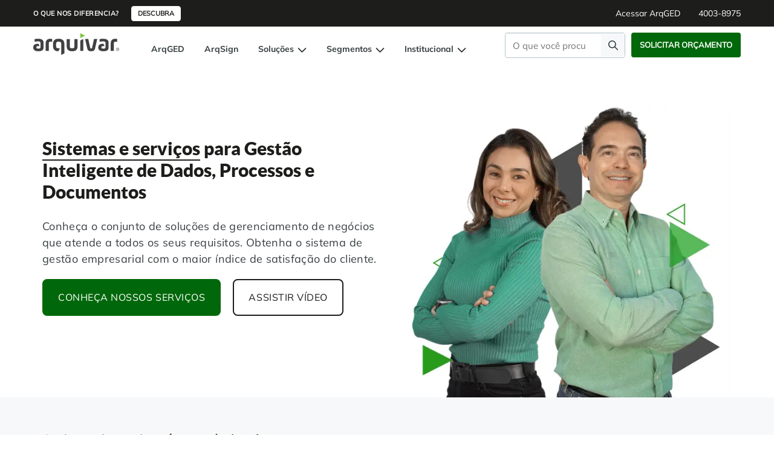

--- FILE ---
content_type: text/html; charset=UTF-8
request_url: https://arquivar.com.br/
body_size: 52331
content:
<!DOCTYPE html>
<html lang="pt-br">
<head>
<meta charset="UTF-8" />
<script>
var gform;gform||(document.addEventListener("gform_main_scripts_loaded",function(){gform.scriptsLoaded=!0}),document.addEventListener("gform/theme/scripts_loaded",function(){gform.themeScriptsLoaded=!0}),window.addEventListener("DOMContentLoaded",function(){gform.domLoaded=!0}),gform={domLoaded:!1,scriptsLoaded:!1,themeScriptsLoaded:!1,isFormEditor:()=>"function"==typeof InitializeEditor,callIfLoaded:function(o){return!(!gform.domLoaded||!gform.scriptsLoaded||!gform.themeScriptsLoaded&&!gform.isFormEditor()||(gform.isFormEditor()&&console.warn("The use of gform.initializeOnLoaded() is deprecated in the form editor context and will be removed in Gravity Forms 3.1."),o(),0))},initializeOnLoaded:function(o){gform.callIfLoaded(o)||(document.addEventListener("gform_main_scripts_loaded",()=>{gform.scriptsLoaded=!0,gform.callIfLoaded(o)}),document.addEventListener("gform/theme/scripts_loaded",()=>{gform.themeScriptsLoaded=!0,gform.callIfLoaded(o)}),window.addEventListener("DOMContentLoaded",()=>{gform.domLoaded=!0,gform.callIfLoaded(o)}))},hooks:{action:{},filter:{}},addAction:function(o,r,e,t){gform.addHook("action",o,r,e,t)},addFilter:function(o,r,e,t){gform.addHook("filter",o,r,e,t)},doAction:function(o){gform.doHook("action",o,arguments)},applyFilters:function(o){return gform.doHook("filter",o,arguments)},removeAction:function(o,r){gform.removeHook("action",o,r)},removeFilter:function(o,r,e){gform.removeHook("filter",o,r,e)},addHook:function(o,r,e,t,n){null==gform.hooks[o][r]&&(gform.hooks[o][r]=[]);var d=gform.hooks[o][r];null==n&&(n=r+"_"+d.length),gform.hooks[o][r].push({tag:n,callable:e,priority:t=null==t?10:t})},doHook:function(r,o,e){var t;if(e=Array.prototype.slice.call(e,1),null!=gform.hooks[r][o]&&((o=gform.hooks[r][o]).sort(function(o,r){return o.priority-r.priority}),o.forEach(function(o){"function"!=typeof(t=o.callable)&&(t=window[t]),"action"==r?t.apply(null,e):e[0]=t.apply(null,e)})),"filter"==r)return e[0]},removeHook:function(o,r,t,n){var e;null!=gform.hooks[o][r]&&(e=(e=gform.hooks[o][r]).filter(function(o,r,e){return!!(null!=n&&n!=o.tag||null!=t&&t!=o.priority)}),gform.hooks[o][r]=e)}});
</script>

<meta name="viewport" content="width=device-width, initial-scale=1.0" />
<title>Arquivar Gestão de Documentos e Processos - Arquivar | Gestão Inteligente de Documentos</title>
<link rel="apple-touch-icon" sizes="180x180" href="https://cdn.arquivar.com.br/wp-content/themes/theme_arquivar_2024/assets/images/apple-touch-icon.png">
<link rel="icon" type="image/png" sizes="32x32" href="https://cdn.arquivar.com.br/wp-content/themes/theme_arquivar_2024/assets/images/favicon-32x32.png">
<link rel="icon" type="image/png" sizes="16x16" href="https://cdn.arquivar.com.br/wp-content/themes/theme_arquivar_2024/assets/images/favicon-16x16.png">
<!-- <link rel="manifest" href="assets/images/site.webmanifest"> -->
<link rel="mask-icon" href="https://arquivar.com.br/wp-content/themes/theme_arquivar_2024/assets/images/safari-pinned-tab.svg" color="#5bbad5">
<meta name="msapplication-TileColor" content="#00a300">
<meta name="theme-color" content="#ffffff">

<meta name="google-site-verification" content="JFQqzG49GtkkVrnqQCykvOY3F6xnqQ8b8Y6o4YGT7zM" />

<meta name='robots' content='max-image-preview:large, max-snippet:-1, max-video-preview:-1' />

<link rel='preconnect' href='//code.jquery.com' />
<link rel='preconnect' href='//cdn.jsdelivr.net' />
<link rel='dns-prefetch' href='//cdn.jsdelivr.net' />
<link rel='dns-prefetch' href='//code.jquery.com' />
<link rel='dns-prefetch' href='//stats.wp.com' />

<!-- Google Tag Manager -- 8/04/2024 -->
<script>(function(w,d,s,l,i){w[l]=w[l]||[];w[l].push({'gtm.start':
new Date().getTime(),event:'gtm.js'});var f=d.getElementsByTagName(s)[0],
j=d.createElement(s),dl=l!='dataLayer'?'&l='+l:'';j.async=true;j.src=
'https://www.googletagmanager.com/gtm.js?id='+i+dl;f.parentNode.insertBefore(j,f);
})(window,document,'script','dataLayer','GTM-5HJJL2Z');</script>
<!-- End Google Tag Manager -->

<style>
    .ginput_counter.gfield_description {
        display: none !important;
    }
    .gform_button {
        padding: 19px 60px !important;
    }
    #input_1_3.large.invalide-mail, #input_12_3.large.invalide-mail, #input_19_3.large.invalide-mail{
        background-color: #fee5e5 !important;
    }

    /* Ajustes botão chat bitrix */
    .b24-widget-button-inner-container{
        transform: scale(0.60) !important;
    }

    .b24-widget-button-position-bottom-left {
        left: 6px !important;
        bottom: 6px !important;
    }

    .b24-widget-button-pulse-animate {
        visibility: hidden !important;
    }    
</style>

<meta name='robots' content='index, follow, max-image-preview:large, max-snippet:-1, max-video-preview:-1' />

	<!-- This site is optimized with the Yoast SEO plugin v26.7 - https://yoast.com/wordpress/plugins/seo/ -->
	<title>Arquivar Gestão de Documentos e Processos</title>
	<meta name="description" content="A Arquivar Gestão de Documentos e Processos tem 32 anos de mercado e já ajudou mais de 2.000 empresas a melhorarem seus processos!" />
	<link rel="canonical" href="https://arquivar.com.br/" />
	<meta property="og:locale" content="pt_BR" />
	<meta property="og:type" content="website" />
	<meta property="og:title" content="Arquivar Gestão de Documentos e Processos" />
	<meta property="og:description" content="A Arquivar Gestão de Documentos e Processos tem 32 anos de mercado e já ajudou mais de 2.000 empresas a melhorarem seus processos!" />
	<meta property="og:url" content="https://arquivar.com.br/" />
	<meta property="og:site_name" content="Arquivar | Gestão Inteligente de Documentos" />
	<meta property="article:modified_time" content="2025-05-16T13:33:00+00:00" />
	<meta property="og:image" content="https://cdn.arquivar.com.br/wp-content/uploads/2023/02/Mask-Group.png" />
	<meta name="twitter:card" content="summary_large_image" />
	<script type="application/ld+json" class="yoast-schema-graph">{"@context":"https://schema.org","@graph":[{"@type":"WebPage","@id":"https://arquivar.com.br/","url":"https://arquivar.com.br/","name":"Arquivar Gestão de Documentos e Processos","isPartOf":{"@id":"https://arquivar.com.br/#website"},"primaryImageOfPage":{"@id":"https://arquivar.com.br/#primaryimage"},"image":{"@id":"https://arquivar.com.br/#primaryimage"},"thumbnailUrl":"https://cdn.arquivar.com.br/wp-content/uploads/2023/02/Mask-Group.png","datePublished":"2021-01-30T17:36:55+00:00","dateModified":"2025-05-16T13:33:00+00:00","description":"A Arquivar Gestão de Documentos e Processos tem 32 anos de mercado e já ajudou mais de 2.000 empresas a melhorarem seus processos!","breadcrumb":{"@id":"https://arquivar.com.br/#breadcrumb"},"inLanguage":"pt-BR","potentialAction":[{"@type":"ReadAction","target":["https://arquivar.com.br/"]}]},{"@type":"ImageObject","inLanguage":"pt-BR","@id":"https://arquivar.com.br/#primaryimage","url":"https://cdn.arquivar.com.br/wp-content/uploads/2023/02/Mask-Group.png","contentUrl":"https://cdn.arquivar.com.br/wp-content/uploads/2023/02/Mask-Group.png"},{"@type":"BreadcrumbList","@id":"https://arquivar.com.br/#breadcrumb","itemListElement":[{"@type":"ListItem","position":1,"name":"Início"}]},{"@type":"WebSite","@id":"https://arquivar.com.br/#website","url":"https://arquivar.com.br/","name":"Arquivar | Gestão Inteligente de Documentos","description":"","potentialAction":[{"@type":"SearchAction","target":{"@type":"EntryPoint","urlTemplate":"https://arquivar.com.br/?s={search_term_string}"},"query-input":{"@type":"PropertyValueSpecification","valueRequired":true,"valueName":"search_term_string"}}],"inLanguage":"pt-BR"}]}</script>
	<meta name="google-site-verification" content="5_YSkIJ7iqSuoHVDPq4dZFUCKTShoKbLe6HpYnbokI0" />
	<!-- / Yoast SEO plugin. -->


<link rel="alternate" title="oEmbed (JSON)" type="application/json+oembed" href="https://arquivar.com.br/wp-json/oembed/1.0/embed?url=https%3A%2F%2Farquivar.com.br%2F" />
<link rel="alternate" title="oEmbed (XML)" type="text/xml+oembed" href="https://arquivar.com.br/wp-json/oembed/1.0/embed?url=https%3A%2F%2Farquivar.com.br%2F&#038;format=xml" />
<style id='wp-img-auto-sizes-contain-inline-css'>
img:is([sizes=auto i],[sizes^="auto," i]){contain-intrinsic-size:3000px 1500px}
/*# sourceURL=wp-img-auto-sizes-contain-inline-css */
</style>
<style id='wp-block-library-inline-css'>
:root{--wp-block-synced-color:#7a00df;--wp-block-synced-color--rgb:122,0,223;--wp-bound-block-color:var(--wp-block-synced-color);--wp-editor-canvas-background:#ddd;--wp-admin-theme-color:#007cba;--wp-admin-theme-color--rgb:0,124,186;--wp-admin-theme-color-darker-10:#006ba1;--wp-admin-theme-color-darker-10--rgb:0,107,160.5;--wp-admin-theme-color-darker-20:#005a87;--wp-admin-theme-color-darker-20--rgb:0,90,135;--wp-admin-border-width-focus:2px}@media (min-resolution:192dpi){:root{--wp-admin-border-width-focus:1.5px}}.wp-element-button{cursor:pointer}:root .has-very-light-gray-background-color{background-color:#eee}:root .has-very-dark-gray-background-color{background-color:#313131}:root .has-very-light-gray-color{color:#eee}:root .has-very-dark-gray-color{color:#313131}:root .has-vivid-green-cyan-to-vivid-cyan-blue-gradient-background{background:linear-gradient(135deg,#00d084,#0693e3)}:root .has-purple-crush-gradient-background{background:linear-gradient(135deg,#34e2e4,#4721fb 50%,#ab1dfe)}:root .has-hazy-dawn-gradient-background{background:linear-gradient(135deg,#faaca8,#dad0ec)}:root .has-subdued-olive-gradient-background{background:linear-gradient(135deg,#fafae1,#67a671)}:root .has-atomic-cream-gradient-background{background:linear-gradient(135deg,#fdd79a,#004a59)}:root .has-nightshade-gradient-background{background:linear-gradient(135deg,#330968,#31cdcf)}:root .has-midnight-gradient-background{background:linear-gradient(135deg,#020381,#2874fc)}:root{--wp--preset--font-size--normal:16px;--wp--preset--font-size--huge:42px}.has-regular-font-size{font-size:1em}.has-larger-font-size{font-size:2.625em}.has-normal-font-size{font-size:var(--wp--preset--font-size--normal)}.has-huge-font-size{font-size:var(--wp--preset--font-size--huge)}.has-text-align-center{text-align:center}.has-text-align-left{text-align:left}.has-text-align-right{text-align:right}.has-fit-text{white-space:nowrap!important}#end-resizable-editor-section{display:none}.aligncenter{clear:both}.items-justified-left{justify-content:flex-start}.items-justified-center{justify-content:center}.items-justified-right{justify-content:flex-end}.items-justified-space-between{justify-content:space-between}.screen-reader-text{border:0;clip-path:inset(50%);height:1px;margin:-1px;overflow:hidden;padding:0;position:absolute;width:1px;word-wrap:normal!important}.screen-reader-text:focus{background-color:#ddd;clip-path:none;color:#444;display:block;font-size:1em;height:auto;left:5px;line-height:normal;padding:15px 23px 14px;text-decoration:none;top:5px;width:auto;z-index:100000}html :where(.has-border-color){border-style:solid}html :where([style*=border-top-color]){border-top-style:solid}html :where([style*=border-right-color]){border-right-style:solid}html :where([style*=border-bottom-color]){border-bottom-style:solid}html :where([style*=border-left-color]){border-left-style:solid}html :where([style*=border-width]){border-style:solid}html :where([style*=border-top-width]){border-top-style:solid}html :where([style*=border-right-width]){border-right-style:solid}html :where([style*=border-bottom-width]){border-bottom-style:solid}html :where([style*=border-left-width]){border-left-style:solid}html :where(img[class*=wp-image-]){height:auto;max-width:100%}:where(figure){margin:0 0 1em}html :where(.is-position-sticky){--wp-admin--admin-bar--position-offset:var(--wp-admin--admin-bar--height,0px)}@media screen and (max-width:600px){html :where(.is-position-sticky){--wp-admin--admin-bar--position-offset:0px}}

/*# sourceURL=wp-block-library-inline-css */
</style><style id='global-styles-inline-css'>
:root{--wp--preset--aspect-ratio--square: 1;--wp--preset--aspect-ratio--4-3: 4/3;--wp--preset--aspect-ratio--3-4: 3/4;--wp--preset--aspect-ratio--3-2: 3/2;--wp--preset--aspect-ratio--2-3: 2/3;--wp--preset--aspect-ratio--16-9: 16/9;--wp--preset--aspect-ratio--9-16: 9/16;--wp--preset--color--black: #000000;--wp--preset--color--cyan-bluish-gray: #abb8c3;--wp--preset--color--white: #ffffff;--wp--preset--color--pale-pink: #f78da7;--wp--preset--color--vivid-red: #cf2e2e;--wp--preset--color--luminous-vivid-orange: #ff6900;--wp--preset--color--luminous-vivid-amber: #fcb900;--wp--preset--color--light-green-cyan: #7bdcb5;--wp--preset--color--vivid-green-cyan: #00d084;--wp--preset--color--pale-cyan-blue: #8ed1fc;--wp--preset--color--vivid-cyan-blue: #0693e3;--wp--preset--color--vivid-purple: #9b51e0;--wp--preset--gradient--vivid-cyan-blue-to-vivid-purple: linear-gradient(135deg,rgb(6,147,227) 0%,rgb(155,81,224) 100%);--wp--preset--gradient--light-green-cyan-to-vivid-green-cyan: linear-gradient(135deg,rgb(122,220,180) 0%,rgb(0,208,130) 100%);--wp--preset--gradient--luminous-vivid-amber-to-luminous-vivid-orange: linear-gradient(135deg,rgb(252,185,0) 0%,rgb(255,105,0) 100%);--wp--preset--gradient--luminous-vivid-orange-to-vivid-red: linear-gradient(135deg,rgb(255,105,0) 0%,rgb(207,46,46) 100%);--wp--preset--gradient--very-light-gray-to-cyan-bluish-gray: linear-gradient(135deg,rgb(238,238,238) 0%,rgb(169,184,195) 100%);--wp--preset--gradient--cool-to-warm-spectrum: linear-gradient(135deg,rgb(74,234,220) 0%,rgb(151,120,209) 20%,rgb(207,42,186) 40%,rgb(238,44,130) 60%,rgb(251,105,98) 80%,rgb(254,248,76) 100%);--wp--preset--gradient--blush-light-purple: linear-gradient(135deg,rgb(255,206,236) 0%,rgb(152,150,240) 100%);--wp--preset--gradient--blush-bordeaux: linear-gradient(135deg,rgb(254,205,165) 0%,rgb(254,45,45) 50%,rgb(107,0,62) 100%);--wp--preset--gradient--luminous-dusk: linear-gradient(135deg,rgb(255,203,112) 0%,rgb(199,81,192) 50%,rgb(65,88,208) 100%);--wp--preset--gradient--pale-ocean: linear-gradient(135deg,rgb(255,245,203) 0%,rgb(182,227,212) 50%,rgb(51,167,181) 100%);--wp--preset--gradient--electric-grass: linear-gradient(135deg,rgb(202,248,128) 0%,rgb(113,206,126) 100%);--wp--preset--gradient--midnight: linear-gradient(135deg,rgb(2,3,129) 0%,rgb(40,116,252) 100%);--wp--preset--font-size--small: 13px;--wp--preset--font-size--medium: 20px;--wp--preset--font-size--large: 36px;--wp--preset--font-size--x-large: 42px;--wp--preset--spacing--20: 0.44rem;--wp--preset--spacing--30: 0.67rem;--wp--preset--spacing--40: 1rem;--wp--preset--spacing--50: 1.5rem;--wp--preset--spacing--60: 2.25rem;--wp--preset--spacing--70: 3.38rem;--wp--preset--spacing--80: 5.06rem;--wp--preset--shadow--natural: 6px 6px 9px rgba(0, 0, 0, 0.2);--wp--preset--shadow--deep: 12px 12px 50px rgba(0, 0, 0, 0.4);--wp--preset--shadow--sharp: 6px 6px 0px rgba(0, 0, 0, 0.2);--wp--preset--shadow--outlined: 6px 6px 0px -3px rgb(255, 255, 255), 6px 6px rgb(0, 0, 0);--wp--preset--shadow--crisp: 6px 6px 0px rgb(0, 0, 0);}:where(.is-layout-flex){gap: 0.5em;}:where(.is-layout-grid){gap: 0.5em;}body .is-layout-flex{display: flex;}.is-layout-flex{flex-wrap: wrap;align-items: center;}.is-layout-flex > :is(*, div){margin: 0;}body .is-layout-grid{display: grid;}.is-layout-grid > :is(*, div){margin: 0;}:where(.wp-block-columns.is-layout-flex){gap: 2em;}:where(.wp-block-columns.is-layout-grid){gap: 2em;}:where(.wp-block-post-template.is-layout-flex){gap: 1.25em;}:where(.wp-block-post-template.is-layout-grid){gap: 1.25em;}.has-black-color{color: var(--wp--preset--color--black) !important;}.has-cyan-bluish-gray-color{color: var(--wp--preset--color--cyan-bluish-gray) !important;}.has-white-color{color: var(--wp--preset--color--white) !important;}.has-pale-pink-color{color: var(--wp--preset--color--pale-pink) !important;}.has-vivid-red-color{color: var(--wp--preset--color--vivid-red) !important;}.has-luminous-vivid-orange-color{color: var(--wp--preset--color--luminous-vivid-orange) !important;}.has-luminous-vivid-amber-color{color: var(--wp--preset--color--luminous-vivid-amber) !important;}.has-light-green-cyan-color{color: var(--wp--preset--color--light-green-cyan) !important;}.has-vivid-green-cyan-color{color: var(--wp--preset--color--vivid-green-cyan) !important;}.has-pale-cyan-blue-color{color: var(--wp--preset--color--pale-cyan-blue) !important;}.has-vivid-cyan-blue-color{color: var(--wp--preset--color--vivid-cyan-blue) !important;}.has-vivid-purple-color{color: var(--wp--preset--color--vivid-purple) !important;}.has-black-background-color{background-color: var(--wp--preset--color--black) !important;}.has-cyan-bluish-gray-background-color{background-color: var(--wp--preset--color--cyan-bluish-gray) !important;}.has-white-background-color{background-color: var(--wp--preset--color--white) !important;}.has-pale-pink-background-color{background-color: var(--wp--preset--color--pale-pink) !important;}.has-vivid-red-background-color{background-color: var(--wp--preset--color--vivid-red) !important;}.has-luminous-vivid-orange-background-color{background-color: var(--wp--preset--color--luminous-vivid-orange) !important;}.has-luminous-vivid-amber-background-color{background-color: var(--wp--preset--color--luminous-vivid-amber) !important;}.has-light-green-cyan-background-color{background-color: var(--wp--preset--color--light-green-cyan) !important;}.has-vivid-green-cyan-background-color{background-color: var(--wp--preset--color--vivid-green-cyan) !important;}.has-pale-cyan-blue-background-color{background-color: var(--wp--preset--color--pale-cyan-blue) !important;}.has-vivid-cyan-blue-background-color{background-color: var(--wp--preset--color--vivid-cyan-blue) !important;}.has-vivid-purple-background-color{background-color: var(--wp--preset--color--vivid-purple) !important;}.has-black-border-color{border-color: var(--wp--preset--color--black) !important;}.has-cyan-bluish-gray-border-color{border-color: var(--wp--preset--color--cyan-bluish-gray) !important;}.has-white-border-color{border-color: var(--wp--preset--color--white) !important;}.has-pale-pink-border-color{border-color: var(--wp--preset--color--pale-pink) !important;}.has-vivid-red-border-color{border-color: var(--wp--preset--color--vivid-red) !important;}.has-luminous-vivid-orange-border-color{border-color: var(--wp--preset--color--luminous-vivid-orange) !important;}.has-luminous-vivid-amber-border-color{border-color: var(--wp--preset--color--luminous-vivid-amber) !important;}.has-light-green-cyan-border-color{border-color: var(--wp--preset--color--light-green-cyan) !important;}.has-vivid-green-cyan-border-color{border-color: var(--wp--preset--color--vivid-green-cyan) !important;}.has-pale-cyan-blue-border-color{border-color: var(--wp--preset--color--pale-cyan-blue) !important;}.has-vivid-cyan-blue-border-color{border-color: var(--wp--preset--color--vivid-cyan-blue) !important;}.has-vivid-purple-border-color{border-color: var(--wp--preset--color--vivid-purple) !important;}.has-vivid-cyan-blue-to-vivid-purple-gradient-background{background: var(--wp--preset--gradient--vivid-cyan-blue-to-vivid-purple) !important;}.has-light-green-cyan-to-vivid-green-cyan-gradient-background{background: var(--wp--preset--gradient--light-green-cyan-to-vivid-green-cyan) !important;}.has-luminous-vivid-amber-to-luminous-vivid-orange-gradient-background{background: var(--wp--preset--gradient--luminous-vivid-amber-to-luminous-vivid-orange) !important;}.has-luminous-vivid-orange-to-vivid-red-gradient-background{background: var(--wp--preset--gradient--luminous-vivid-orange-to-vivid-red) !important;}.has-very-light-gray-to-cyan-bluish-gray-gradient-background{background: var(--wp--preset--gradient--very-light-gray-to-cyan-bluish-gray) !important;}.has-cool-to-warm-spectrum-gradient-background{background: var(--wp--preset--gradient--cool-to-warm-spectrum) !important;}.has-blush-light-purple-gradient-background{background: var(--wp--preset--gradient--blush-light-purple) !important;}.has-blush-bordeaux-gradient-background{background: var(--wp--preset--gradient--blush-bordeaux) !important;}.has-luminous-dusk-gradient-background{background: var(--wp--preset--gradient--luminous-dusk) !important;}.has-pale-ocean-gradient-background{background: var(--wp--preset--gradient--pale-ocean) !important;}.has-electric-grass-gradient-background{background: var(--wp--preset--gradient--electric-grass) !important;}.has-midnight-gradient-background{background: var(--wp--preset--gradient--midnight) !important;}.has-small-font-size{font-size: var(--wp--preset--font-size--small) !important;}.has-medium-font-size{font-size: var(--wp--preset--font-size--medium) !important;}.has-large-font-size{font-size: var(--wp--preset--font-size--large) !important;}.has-x-large-font-size{font-size: var(--wp--preset--font-size--x-large) !important;}
/*# sourceURL=global-styles-inline-css */
</style>

<style id='classic-theme-styles-inline-css'>
/*! This file is auto-generated */
.wp-block-button__link{color:#fff;background-color:#32373c;border-radius:9999px;box-shadow:none;text-decoration:none;padding:calc(.667em + 2px) calc(1.333em + 2px);font-size:1.125em}.wp-block-file__button{background:#32373c;color:#fff;text-decoration:none}
/*# sourceURL=https://cdn.arquivar.com.br/wp-includes/css/classic-themes.min.css */
</style>

<link rel='shortlink' href='https://arquivar.com.br/' />
<meta name="viewport" content="width=device-width, initial-scale=1"><style>.recentcomments a{display:inline !important;padding:0 !important;margin:0 !important;}</style><link rel="icon" href="https://cdn.arquivar.com.br/wp-content/uploads/2021/02/cropped-favicon-32x32.png" sizes="32x32" />
<link rel="icon" href="https://cdn.arquivar.com.br/wp-content/uploads/2021/02/cropped-favicon-192x192.png" sizes="192x192" />
<link rel="apple-touch-icon" href="https://cdn.arquivar.com.br/wp-content/uploads/2021/02/cropped-favicon-180x180.png" />
<meta name="msapplication-TileImage" content="https://cdn.arquivar.com.br/wp-content/uploads/2021/02/cropped-favicon-270x270.png" />
		<style id="wp-custom-css">
			.card-product-tab.card-2 .card-description {
    margin-bottom: 222px !important;
}
		</style>
		
  <link rel="preload" fetchPriority="high" as="image" href="https://cdn.arquivar.com.br/wp-content/themes/theme_arquivar_2024/assets/images/Arquivar-Gestao-de-Documentos-Otimizar-seu-Negocio.webp" type="image/webp">

<!-- <link rel="preload" as="style" href="https://cdn.arquivar.com.br/wp-content/themes/theme_arquivar_2024/assets/css/style-new-pages.min.css"> -->

<link
  rel="preload" 
  as="style"
  href="https://cdn.arquivar.com.br/wp-content/themes/theme_arquivar_2024/assets/css/style-page-home.min.css"
/>

<link
  rel="stylesheet"
  id="style-css"
  href="https://cdn.arquivar.com.br/wp-content/themes/theme_arquivar_2024/assets/css/style-page-home.min.css"
  type="text/css"
  media="screen"
/>


<style>
.grecaptcha-badge {
    display: none !important;
}
.bto-disabled {
  background-color: #676767 !important;
  cursor: not-allowed !important;
  border: 2px solid #676767 !important;
  color: #90949b !important;
}
span.error-message {
    display: block;
    width: calc(100% - 30px);
    height: auto;
    padding: 15px 20px;
    margin-top: 15px;
    font-size: 1.6rem;
    color: #fff;
    background-color: #da4848;
    border-radius: 8px;
    text-align: center;
}   
</style>

<link rel='stylesheet' id='gforms_reset_css-css' href='https://cdn.arquivar.com.br/wp-content/plugins/gravityforms/legacy/css/formreset.min.css?ver=2.9.25' media='all' />
<link rel='stylesheet' id='gforms_formsmain_css-css' href='https://cdn.arquivar.com.br/wp-content/plugins/gravityforms/legacy/css/formsmain.min.css?ver=2.9.25' media='all' />
<link rel='stylesheet' id='gforms_ready_class_css-css' href='https://cdn.arquivar.com.br/wp-content/plugins/gravityforms/legacy/css/readyclass.min.css?ver=2.9.25' media='all' />
<link rel='stylesheet' id='gforms_browsers_css-css' href='https://cdn.arquivar.com.br/wp-content/plugins/gravityforms/legacy/css/browsers.min.css?ver=2.9.25' media='all' />
</head>
<body>


<!-- Google Tag Manager (noscript)  08/04/2024 -->
<noscript><iframe src="https://www.googletagmanager.com/ns.html?id=GTM-5HJJL2Z"
height="0" width="0" style="display:none;visibility:hidden"></iframe></noscript>
<!-- End Google Tag Manager (noscript) -->


<header>
    <section class="header__info-bar">
        <div class="container d-flex align-items-center justify-content-end justify-content-md-between">
            <div class="container_col-1 d-none d-sm-flex align-items-center justify-content-center">
                <span>O que nos diferencia?</span>
                <a href="https://arquivar.com.br/nosso-diferencial/" title="Descubra" aria-label="Descubra" role="button" id="CTA-descubra-desktop" target="_blank">Descubra</a>
            </div>
            <div class="container_col-2 d-flex align-items-center justify-content-end header-contact">
                <a href="https://arqged.arquivar.com/Account/Login" title="Acessar ArqGED" aria-label="Acessar ArqGED" role="button" id="CTA-login-ArqGED" rel="nofollow" target="_blank">Acessar ArqGED</a>
                <a href="tel:4003-8975" class="link-tel" role="button" title="Disque 4003-8975 para entrar em contato com a Arquivar" id="CTA-telefone-header" aria-label="Disque 4003-8975 para entrar em contato com a Arquivar">
                4003-8975
                </a>
            </div>
        </div>
    </section>

    <!-- Mobile version -->
    <div class="container d-block d-xl-none d-flex align-items-center justify-content-between">
        <div class="wrap-mn-mob d-flex align-items-center justify-content-start">
            <div class="mn-hamburguer">

                <input class="side-menu" type="checkbox" id="side-menu"/>
                <label class="hamb" for="side-menu"><span class="hamb-line"></span></label>
                <!-- // Hamburger icon -->

                <!-- Menu mobile -->
                <nav class="d-block d-xl-none" role="navigation">
                    <ul class="nav__list">
                    <li><a href="/ged-gerenciamento-eletronico-de-documentos/" title="ArqGED Sistema de Gerenciamento Eletrônico de Documentos" aria-label="ArqGED Sistema de Gerenciamento Eletrônico de Documentos">ArqGED</a></li>
                    <li><a href="https://arqsign.com.br" title="ArqSign Assinatura Digital" aria-label="ArqSign Assinatura Digital" target="_blank">ArqSign</a></li>
                    <li>
                        <input id="group-0" type="checkbox" hidden />
                        <label for="group-0" aria-label="" class="d-flex justify-content-between">
                        Soluções
                        <span>
                            <svg width="15" height="8" fill="none" xmlns="http://www.w3.org/2000/svg"><path fill-rule="evenodd" clip-rule="evenodd" d="M.97.47a.75.75 0 0 1 1.06 0L7.5 5.94 12.97.47a.75.75 0 1 1 1.06 1.06l-6 6a.75.75 0 0 1-1.06 0l-6-6a.75.75 0 0 1 0-1.06Z" fill="#1C1B1E"/></svg>
                        </span>
                        </label>
                        <ul class="group-list">
                        <li><a href="/gestao-de-documentos/" title="Gestão de Documentos" aria-label="Gestão de Documentos">Gestão de Documentos</a></li>
                        <li><a href="/digitalizacao-de-documentos/" title="Digitalização" aria-label="Digitalização">Digitalização</a></li>
                        <li><a href="/software-de-bpm/" title="Software para BPM" aria-label="Software para BPM">Software para BPM</a></li>
                        <li><a href="/automacao-de-processos/" title="Automação de Processos" aria-label="Automação de Processos">Automação de Processos</a></li>
                        <li><a href="/academy-educacao-corporativa/" title="Educação Corporativa" aria-label="Educação Corporativa">Educação Corporativa</a></li>
                        <li><a href="/gestao-de-notas-fiscais-eletronicas/" title="Gerenciamento de NF-e" aria-label="Gerenciamento de NF-e">Gerenciamento de NF-e</a></li>
                        <li><a href="/adequacao-a-lgpd/" title="Adequação à LGPD" aria-label="Adequação à LGPD">Adequação à LGPD</a></li>
                        <li><a href="/assinatura-digital/" title="Assinatura Digital" aria-label="Assinatura Digital">Assinatura Digital</a></li>
                        <li><a href="/auditoria-de-processos/" title="Auditoria de Processos" aria-label="Auditoria de Processos">Auditoria de Processos</a></li>
                        <li><a href="/transformacao-digital/" title="Transformação Digital" aria-label="Transformação Digital">Transformação Digital</a></li>
                        <li><a href="/controle-e-organizacao-de-documentos-fisicos/" title="Controle e Organização de Documentos Físicos" aria-label="Controle e Organização de Documentos Físicos">Controle e Organização de Documentos Físicos</a></li>
                        <li><a href="/guarda-de-documentos/" title="Guarda de Documentos" aria-label="Guarda de Documentos">Guarda de Documentos</a></li>
                        <li><a href="/consultoria-documental/" title="Consultoria Documental" aria-label="Consultoria Documental">Consultoria Documental</a></li>                                              
                        </ul>
                    </li>
                    <li>
                        <input id="group-1" type="checkbox" hidden />
                        <label for="group-1" aria-label="" class="d-flex justify-content-between">
                        Segmentos
                        <span>
                            <svg width="15" height="8" fill="none" xmlns="http://www.w3.org/2000/svg"><path fill-rule="evenodd" clip-rule="evenodd" d="M.97.47a.75.75 0 0 1 1.06 0L7.5 5.94 12.97.47a.75.75 0 1 1 1.06 1.06l-6 6a.75.75 0 0 1-1.06 0l-6-6a.75.75 0 0 1 0-1.06Z" fill="#1C1B1E"/></svg>
                        </span>
                        </label>
                        <ul class="group-list">
                            <li><a href="/rh-digital/" title="RH Digital" aria-label="RH Digital">RH Digital</a></li>
                            <li><a href="/agronegocio/" title="Agronegócio" aria-label="Agronegócio">Agronegócio</a></li>
                            <li><a href="/hospitais-e-clinicas/" title="Hospitais e Clínicas" aria-label="Hospitais e Clínicas">Hospitais e Clínicas</a></li>
                            <li><a href="/transformacao-digital-para-instituicoes-de-ensino/" title="Instituições de Ensino" aria-label="Instituições de Ensino">Instituições de Ensino</a></li>
                            <li><a href="/departamento-pessoal/" title="Departamento Pessoal" aria-label="Departamento Pessoal">Departamento Pessoal</a></li>
                            <li><a href="/departamento-financeiro/" title="Departamento Financeiro" aria-label="Departamento Financeiro">Departamento Financeiro</a></li>
                            <li><a href="/cooperativas/" title="Cooperativas" aria-label="Cooperativas">Cooperativas</a><li>
                            <!-- <li><a href="/concessionarias/" title="Concessionárias" aria-label="Concessionárias">Concessionárias</a></li> -->
                            <!-- <li><a href="/departamento-administrativo/" title="Departamento Administrativo" aria-label="Departamento Administrativo">Departamento Administrativo</a></li> -->
                            <!-- <li><a href="/departamento-de-qualidade/" title="Departamento de Qualidade" aria-label="Departamento de Qualidade">Departamento de Qualidade</a><li> -->
                        </ul>                    
                    </li>
                    <li>
                        <input id="group-3" type="checkbox" hidden />
                        <label for="group-3" title="Institucional" aria-label="Institucional" class="d-flex justify-content-between">
                        Institucional
                        <span>
                            <svg width="15" height="8" fill="none" xmlns="http://www.w3.org/2000/svg"><path fill-rule="evenodd" clip-rule="evenodd" d="M.97.47a.75.75 0 0 1 1.06 0L7.5 5.94 12.97.47a.75.75 0 1 1 1.06 1.06l-6 6a.75.75 0 0 1-1.06 0l-6-6a.75.75 0 0 1 0-1.06Z" fill="#1C1B1E"/></svg>
                        </span>
                        </label>
                        <ul class="group-list">
                        <li><a href="/empresa-arquivar/" title="Sobre Nós" aria-label="Sobre Nós">Sobre Nós</a></li>
                        <li><a href="/blog/categoria/clientes-e-cases/" title="Cases de sucesso" aria-label="Cases de sucesso">Cases de Sucesso</a></li>
                        <li><a href="/empresa-arquivar/#unidades" title="Unidades" aria-label="Unidades">Nossas Unidades</a></li>
                        <li><a href="/blog/" title="Blog" aria-label="Blog">Blog</a></li>
                        <li><a href="/trabalhe-na-arquivar/" title="Trabalhe Conosco" aria-label="Trabalhe Conosco">Trabalhe Conosco</a></li>
                        </ul>               
                    </li>
                    </ul>
                    <div class="wrap-search d-flex justify-content-end">
                        <form class="box-search" role="search" action="https://arquivar.com.br" method="get">
                            <input type="search" placeholder="O que você procura?" name="s" title="Pesquisar" value="">
                            <input id="botao-busca-mobile" type="submit" aria-label="Faça uma pesquisa" value="">
                        </form>
                    </div>
                    <div class="header__info-bar--mobile container_col-1 d-flex d-sm-none align-items-center justify-content-center">
                        <span>O que nos diferencia?</span>
                        <a href="https://arquivar.com.br/nosso-diferencial/" title="Descubra" aria-label="Descubra" role="button" id="CTA-descubra-mobile" target="_blank">Descubra</a>
                    </div>                                   
                </nav>
                <!-- // menu mobile -->
            </div>
            <!-- // mn-hamburguer -->
            
            <!-- Logo -->
            <div class="logo">
                <a href="/" title="Página inicial" rel="home">
                    <svg width="111" height="28" aria-label="Arquivar" fill="none" xmlns="http://www.w3.org/2000/svg">
                        <path d="M60.443 6.304V0l6.305 3.141-6.305 3.163Z" fill="#009B11"/>
                        <path d="M89.496 7.157c-1.593 0-3.028.157-4.128.56v3.434c.92-.337 2.58-.584 4.375-.584 1.907 0 3.186.27 3.186 1.862v5.632c0 1.683-1.346 1.817-2.737 1.817-1.369 0-2.603-.112-2.603-1.593 0-1.144.696-1.683 2.177-1.683h1.996l-1.503-3.006c-4.128-.067-6.663 1.19-6.663 4.779 0 3.163 1.952 4.846 6.64 4.846 4.712 0 6.642-1.683 6.642-4.936V12.43c.045-4.016-2.872-5.272-7.382-5.272Zm18.913 11.689c1.122 0 1.997.898 1.997 1.997 0 1.1-.898 1.997-1.997 1.997a2.002 2.002 0 0 1-1.997-1.997c0-1.1.898-1.997 1.997-1.997Zm0 3.747a1.728 1.728 0 0 0 0-3.455c-.942 0-1.728.785-1.728 1.727.023.943.786 1.728 1.728 1.728Zm.022-1.526h-.381v.898h-.359v-1.638c0-.404.179-.56.561-.56h.269c.516 0 .74.223.74.65 0 .359-.179.56-.471.628l.516.92h-.404l-.471-.898Zm-.157-.987c-.157 0-.247.068-.247.247v.426h.449c.314 0 .426-.09.426-.336 0-.225-.112-.337-.381-.337h-.247Zm-88.262 2.782h-4.016V12.744c0-3.613 2.176-5.587 6.372-5.587.83 0 1.324.09 1.907.247v3.769a7.418 7.418 0 0 0-1.907-.247c-1.997 0-2.356.74-2.356 2.11v9.826Zm27.014-5.833c0 1.57.47 2.423 2.984 2.423 2.513 0 2.916-.853 2.916-2.423v-9.49h4.016v9.512c0 4.106-2.086 6.192-6.932 6.192-4.622 0-7-2.176-7-6.192V7.538h4.016v9.49Zm13.417-7.516 3.994-1.997V22.84h-3.994V9.513Zm12.722 8.952c.246 1.144.583 1.278 1.278 1.278.696 0 1.032-.112 1.28-1.278l2.4-10.95h4.106l-2.603 11.398c-.606 2.693-1.256 4.285-5.183 4.285-3.926 0-4.576-1.57-5.182-4.285L66.658 7.516h4.106l2.4 10.949Zm30.466 4.397h-4.016V12.744c0-3.613 2.177-5.587 6.372-5.587.83 0 1.324.09 1.907.247v3.769a7.416 7.416 0 0 0-1.907-.247c-1.997 0-2.356.74-2.356 2.11v9.826Zm-69.349-3.545c-1.01.112-1.301.135-1.615.135-2.76 0-3.276-1.077-3.276-3.029v-2.468c0-1.952.449-3.029 3.276-3.029 2.76 0 3.343 1.077 3.343 3.029V28l3.993-1.997V13.865c0-4.823-3.253-6.708-7.291-6.708-4.6 0-7.337 1.907-7.337 6.708v2.446c0 4.308 2.199 7.157 6.955 6.888l1.952-3.882ZM5.878 7.157c-1.593 0-3.029.157-4.128.56v3.434c.92-.337 2.58-.584 4.375-.584 1.907 0 3.186.27 3.186 1.862v5.632c0 1.683-1.346 1.817-2.737 1.817-1.369 0-2.603-.112-2.603-1.593 0-1.144.696-1.683 2.176-1.683h1.997l-1.503-3.006C2.535 13.53 0 14.786 0 18.375c0 3.163 1.952 4.846 6.641 4.846 4.711 0 6.641-1.683 6.641-4.936V12.43c.023-4.016-2.894-5.272-7.404-5.272Z" fill="#1D1D1B"/>
                    </svg>
                </a>
            </div>
            <!-- // logo -->
        </div>
        <a href="#fale-com-um-especialista" class="btn_green" role="button" title="Solicitar Orçamento" aria-label="Solicitar orçamento" id="cta fale conosco">
            Solicitar Orçamento
        </a>
    </div>
    <!-- // Mobile version -->

    <!-- Desktop version -->
    <div class="container mt-3 d-none d-xl-flex">
        <div class="col-lg-2 logo">
            <a href="/" title="Página inicial Arquivar" aria-label="Página inicial Arquivar" rel="home">
                <svg width="142" height="37" aria-label="Arquivar" fill="none" xmlns="http://www.w3.org/2000/svg">
                    <path d="M77.738 9.05V.943l8.108 4.04-8.108 4.069Z" fill="#80C342"/>
                    <path d="M115.106 10.148c-2.049 0-3.895.202-5.309.72v4.416c1.183-.433 3.318-.75 5.627-.75 2.452 0 4.097.346 4.097 2.395v7.242c0 2.165-1.731 2.338-3.52 2.338-1.76 0-3.348-.145-3.348-2.049 0-1.472.895-2.164 2.799-2.164h2.569l-1.934-3.867c-5.309-.086-8.57 1.53-8.57 6.146 0 4.07 2.511 6.233 8.541 6.233 6.06 0 8.542-2.164 8.542-6.348v-7.531c.058-5.166-3.694-6.781-9.494-6.781Zm24.326 15.034A2.555 2.555 0 0 1 142 27.75a2.574 2.574 0 0 1-2.568 2.568 2.574 2.574 0 0 1-2.568-2.568 2.574 2.574 0 0 1 2.568-2.568Zm0 4.819a2.223 2.223 0 0 0 0-4.444 2.242 2.242 0 0 0-2.222 2.222c.029 1.212 1.01 2.222 2.222 2.222Zm.029-1.963h-.491v1.155h-.462v-2.107c0-.52.231-.721.722-.721h.346c.664 0 .952.288.952.837 0 .461-.231.721-.606.807l.664 1.184h-.519l-.606-1.155Zm-.202-1.27c-.202 0-.318.087-.318.318v.548h.577c.404 0 .549-.115.549-.432 0-.289-.145-.433-.491-.433h-.317ZM25.74 30.347h-5.166V17.333c0-4.646 2.8-7.185 8.195-7.185 1.068 0 1.703.115 2.453.317v4.848a9.541 9.541 0 0 0-2.453-.318c-2.568 0-3.03.953-3.03 2.713v12.639Zm34.742-7.503c0 2.02.606 3.117 3.838 3.117s3.751-1.097 3.751-3.117V10.638h5.165v12.235c0 5.28-2.683 7.964-8.916 7.964-5.944 0-9.003-2.799-9.003-7.964V10.638h5.165v12.206Zm17.256-9.666 5.136-2.569v19.709h-5.136v-17.14ZM94.1 24.691c.317 1.472.75 1.645 1.644 1.645.894 0 1.327-.144 1.645-1.645l3.087-14.082h5.281l-3.347 14.66c-.779 3.462-1.616 5.51-6.666 5.51-5.05 0-5.887-2.02-6.666-5.51l-3.347-14.66h5.28L94.1 24.691Zm39.186 5.656h-5.166V17.333c0-4.646 2.799-7.185 8.195-7.185 1.068 0 1.703.115 2.453.317v4.848a9.539 9.539 0 0 0-2.453-.318c-2.568 0-3.029.953-3.029 2.713v12.639Zm-89.194-4.56c-1.299.145-1.674.174-2.078.174-3.55 0-4.213-1.386-4.213-3.896v-3.174c0-2.51.577-3.896 4.213-3.896 3.55 0 4.3 1.385 4.3 3.896v18.064l5.136-2.569v-15.61c0-6.205-4.184-8.628-9.378-8.628-5.916 0-9.436 2.452-9.436 8.627v3.146c0 5.54 2.828 9.205 8.945 8.858l2.51-4.992ZM7.56 10.148c-2.049 0-3.895.202-5.31.72v4.416c1.184-.433 3.32-.75 5.628-.75 2.452 0 4.097.346 4.097 2.395v7.242c0 2.165-1.731 2.338-3.52 2.338-1.76 0-3.348-.145-3.348-2.049 0-1.472.895-2.164 2.8-2.164h2.568L8.54 18.429C3.261 18.343 0 19.96 0 24.575c0 4.07 2.51 6.233 8.541 6.233 6.06 0 8.542-2.164 8.542-6.348v-7.531c.029-5.166-3.723-6.781-9.523-6.781Z" fill="#414042"/>
                </svg>
            </a>
        </div>
        <div class="col-lg-6 d-flex align-items-center">
            <!-- Menu principal -->
            <nav role="navigation">
                <ul class="wrap-menu">
                    <li><a href='/ged-gerenciamento-eletronico-de-documentos/' class="wrap-menu__first-item" title="ArqGED" aria-label="ArqGED">ArqGED</a></li>
                    <li><a href='https://arqsign.com.br' title="ArqSign" aria-label="ArqSign" target="_blank">ArqSign</a></li>
                    <li class='dropdown'>
                    <a href='#' title="Soluções" aria-label="Soluções">
                        Soluções
                        <svg width="15" height="8" fill="none" xmlns="http://www.w3.org/2000/svg"><path fill-rule="evenodd" clip-rule="evenodd" d="M.97.47a.75.75 0 0 1 1.06 0L7.5 5.94 12.97.47a.75.75 0 1 1 1.06 1.06l-6 6a.75.75 0 0 1-1.06 0l-6-6a.75.75 0 0 1 0-1.06Z" fill="#1C1B1E"/></svg>
                    </a>
                    <div class="mega-menu">
                        <div class="container d-flex">
                            <div class="col-3 col-lg-3">
                                <ul>
                                    <li><a href="/gestao-de-documentos/" title="Gestão de Documentos" aria-label="Gestão de Documentos">Gestão de Documentos</a></li>
                                    <li><a href="/digitalizacao-de-documentos/" title="Digitalização" aria-label="Digitalização">Digitalização</a></li>
                                    <li><a href="/software-de-bpm/" title="Software para BPM" aria-label="Software para BPM">Software para BPM</a></li>
                                    <li><a href="/automacao-de-processos/" title="Automação de Processos" aria-label="Automação de Processos">Automação de Processos</a></li>
                                    <li><a href="/academy-educacao-corporativa/" title="Educação Corporativa" aria-label="Educação Corporativa">Educação Corporativa</a></li>
                                </ul>
                            </div>
                            <div class="col-3 col-lg-3">
                                <ul>
                                    <li><a href="/adequacao-a-lgpd/" title="Adequação à LGPD" aria-label="Adequação à LGPD">Adequação à LGPD</a></li>
                                    <li><a href="/assinatura-digital/" title="Assinatura Digital" aria-label="Assinatura Digital">Assinatura Digital</a></li>
                                    <li><a href="/auditoria-de-processos/" title="Auditoria de Processos" aria-label="Auditoria de Processos">Auditoria de Processos</a></li>
                                    <li><a href="/transformacao-digital/" title="Transformação Digital" aria-label="Transformação Digital">Transformação Digital</a></li>
                                </ul>                                            
                            </div>
                            <div class="col-3 col-lg-3">
                                <ul>
                                    <li><a href="/controle-e-organizacao-de-documentos-fisicos/" title="Controle e Organização de Documentos Físicos" aria-label="Controle e Organização de Documentos Físicos">Controle e Organização de Documentos Físicos</a></li>
                                    <li><a href="/guarda-de-documentos/" title="Guarda de Documentos" aria-label="Guarda de Documentos">Guarda de Documentos</a></li>
                                    <li><a href="/consultoria-documental/" title="Consultoria Documental" aria-label="Consultoria Documental">Consultoria Documental</a></li>
                                    <li><a href="/gestao-de-notas-fiscais-eletronicas/" title="Gerenciamento de NF-e" aria-label="Gerenciamento de NF-e">Gerenciamento de NF-e</a></li>                                    
                                </ul>
                            </div>
                        </div>
                        <!-- /.container -->
                    </div><!-- /.mega-menu -->
                    </li><!-- /.dropdown -->
                    <li class='dropdown'>
                        <a href='#' title="Segmentos" aria-label="Segmentos">
                            Segmentos
                            <svg width="15" height="8" fill="none" xmlns="http://www.w3.org/2000/svg"><path fill-rule="evenodd" clip-rule="evenodd" d="M.97.47a.75.75 0 0 1 1.06 0L7.5 5.94 12.97.47a.75.75 0 1 1 1.06 1.06l-6 6a.75.75 0 0 1-1.06 0l-6-6a.75.75 0 0 1 0-1.06Z" fill="#1C1B1E"/></svg>
                        </a>
                        <div class="mega-menu">
                            <div class="container d-flex">
                                <div class="col-3">
                                    <ul>
                                        <li><a href="/rh-digital/" title="RH Digital" aria-label="RH Digital">RH Digital</a></li>
                                        <li><a href="/agronegocio/" title="Agronegócio" aria-label="Agronegócio">Agronegócio</a></li>
                                        <li><a href="/hospitais-e-clinicas/" title="Hospitais e Clínicas" aria-label="Hospitais e Clínicas">Hospitais e Clínicas</a></li>
                                        <li><a href="/transformacao-digital-para-instituicoes-de-ensino/" title="Instituições de Ensino" aria-label="Instituições de Ensino">Instituições de Ensino</a></li>
                                        <!-- <li><a href="/concessionarias/" title="Concessionárias" aria-label="Concessionárias">Concessionárias</a></li> -->
                                    </ul>
                                </div>
                                <div class="col-3">
                                    <ul>
                                        <li><a href="/departamento-pessoal/" title="Departamento Pessoal" aria-label="Departamento Pessoal">Departamento Pessoal</a></li>
                                        <li><a href="/departamento-financeiro/" title="Departamento Financeiro" aria-label="Departamento Financeiro">Departamento Financeiro</a></li>
                                        <li><a href="/cooperativas/" title="Cooperativas" aria-label="Cooperativas">Cooperativas</a><li>
                                        <!-- <li><a href="/departamento-administrativo/" title="Departamento Administrativo" aria-label="Departamento Administrativo">Departamento Administrativo</a></li>
                                        <li><a href="/departamento-de-qualidade/" title="Departamento de Qualidade" aria-label="Departamento de Qualidade">Departamento de Qualidade</a></li> -->
                                    </ul>                                            
                                </div>
                            </div>
                            <!-- /.container -->
                        </div><!-- .mega-menu-->
                    </li><!-- .dropdown -->
                    <li class="dropdown">
                        <a href='#'  title="Institucional" aria-label="Institucional">
                            Institucional
                            <svg width="15" height="8" fill="none" xmlns="http://www.w3.org/2000/svg"><path fill-rule="evenodd" clip-rule="evenodd" d="M.97.47a.75.75 0 0 1 1.06 0L7.5 5.94 12.97.47a.75.75 0 1 1 1.06 1.06l-6 6a.75.75 0 0 1-1.06 0l-6-6a.75.75 0 0 1 0-1.06Z" fill="#1C1B1E"/></svg>                    
                        </a>
                        <div class="mega-menu">
                            <div class="container d-flex">
                                <div class="col d-flex menu-icon">
                                    <svg width="22" height="22" viewBox="0 0 22 22" fill="none" xmlns="http://www.w3.org/2000/svg">
                                        <path d="M10.196 3c-1.68 0-3.193.166-4.351.594v3.632c.97-.356 2.72-.617 4.611-.617 2.01 0 3.358.285 3.358 1.97v5.96c0 1.78-1.419 1.923-2.885 1.923-1.443 0-2.743-.118-2.743-1.685 0-1.211.733-1.781 2.294-1.781h2.104L11 9.814c-4.328-.071-7 1.259-7 5.057C4 18.22 6.057 20 11 20c4.966 0 7-1.78 7-5.223V8.58C18.023 4.33 14.95 3 10.196 3Z" fill="#fff"/>
                                    </svg>                          
                                    <a href="/empresa-arquivar/" class="menu-title" title="Sobre Nós" aria-label="Sobre Nós">
                                        <h2>Sobre Nós</h2>
                                        <p>Conheça a empresa</p>
                                    </a>
                                </div>
                                <div class="col d-flex menu-icon">                                     
                                    <svg width="22" height="22" viewBox="0 0 22 22" fill="none" xmlns="http://www.w3.org/2000/svg"><path fill-rule="evenodd" clip-rule="evenodd" d="M6.847 3.18a.687.687 0 0 1 .972 0l3.667 3.667a.687.687 0 1 1-.972.972l-3.18-3.18-4.528 4.528L11 17.36l5.014-5.014a.688.688 0 0 1 .972.972l-5.5 5.5a.688.688 0 0 1-.972 0L1.347 9.653a.687.687 0 0 1 0-.973l5.5-5.5Z" fill="#ffffff"/><path fill-rule="evenodd" clip-rule="evenodd" d="M14.18 3.18a.687.687 0 0 1 .973 0l5.5 5.5a.687.687 0 0 1 0 .973l-3.667 3.666a.688.688 0 0 1-.972 0l-3.18-3.18-2.264 2.264a.688.688 0 0 1-.84.103L7.45 11.14a.692.692 0 0 1-.346-.57.686.686 0 0 1 .2-.514l3.209-3.208 3.667-3.667ZM11.488 7.82 8.9 10.405l1.077.646 2.37-2.37a.688.688 0 0 1 .973 0l3.18 3.18 2.694-2.694-4.527-4.528-3.18 3.18ZM10.972 14.639a.687.687 0 0 1 .972 0l1.375 1.375a.687.687 0 1 1-.972.972l-1.375-1.375a.687.687 0 0 1 0-.972Z" fill="#ffffff"/><path fill-rule="evenodd" clip-rule="evenodd" d="M12.806 12.806a.687.687 0 0 1 .972 0l1.375 1.375a.688.688 0 0 1-.972.972l-1.375-1.375a.688.688 0 0 1 0-.973Z" fill="#ffffff"/></svg>
                                    <a href="/blog/categoria/clientes-e-cases/" class="menu-title" title="Cases" aria-label="Cases">
                                        <h2>Cases</h2>
                                        <p>Histórias de sucesso</p>
                                    </a>
                                </div>
                                <!-- / col -->
                                <div class="col d-flex menu-icon"> 
                                    <svg width="21" height="20" viewBox="0 0 21 20" fill="none" xmlns="http://www.w3.org/2000/svg"><path fill-rule="evenodd" clip-rule="evenodd" d="M3.281 7.917c0-3.797 3.232-6.875 7.219-6.875s7.219 3.078 7.219 6.875c0 2.93-1.762 5.676-3.428 7.633a25.29 25.29 0 0 1-3.08 3.031 15.377 15.377 0 0 1-.278.223l-.016.012-.005.004h-.001v.001l-.411-.488-.41.488-.002-.001-.005-.004-.016-.012a9.777 9.777 0 0 1-.277-.223 25.292 25.292 0 0 1-3.08-3.031C5.042 13.593 3.28 10.847 3.28 7.917ZM10.5 18.333l-.41.488c.24.183.58.183.82 0l-.41-.488Zm0-.82a24.023 24.023 0 0 0 2.771-2.75c1.616-1.898 3.135-4.36 3.135-6.846 0-3.107-2.644-5.625-5.906-5.625-3.262 0-5.906 2.518-5.906 5.625 0 2.486 1.52 4.948 3.135 6.846a24.017 24.017 0 0 0 2.771 2.75Z" fill="#ffffff"/><path fill-rule="evenodd" clip-rule="evenodd" d="M7.219 7.917c0-1.726 1.469-3.125 3.281-3.125s3.281 1.399 3.281 3.125-1.469 3.125-3.281 3.125-3.281-1.4-3.281-3.125ZM10.5 6.042c-1.087 0-1.969.84-1.969 1.875 0 1.035.882 1.875 1.969 1.875 1.087 0 1.969-.84 1.969-1.875 0-1.036-.882-1.875-1.969-1.875Z" fill="#ffffff"/></svg>
                                    <a href="/empresa-arquivar/#unidades" class="menu-title" title="Unidades" aria-label="Unidades">
                                        <h2>Unidades</h2>
                                        <p>Encontre a Arquivar</p>
                                    </a>
                                </div>
                                <!-- / col -->
                                <div class="col d-flex menu-icon"> 
                                    <svg width="22" height="23" viewBox="0 0 22 23" fill="none" xmlns="http://www.w3.org/2000/svg"><path fill-rule="evenodd" clip-rule="evenodd" d="M10.313 4.313c0-.397.307-.72.687-.72h8.25c.38 0 .688.323.688.72 0 .396-.308.718-.688.718H11c-.38 0-.688-.322-.688-.718ZM10.313 9.104c0-.397.307-.719.687-.719h8.25c.38 0 .688.322.688.72 0 .396-.308.718-.688.718H11c-.38 0-.688-.322-.688-.719ZM2.063 13.896c0-.397.307-.719.687-.719h16.5c.38 0 .688.322.688.719 0 .397-.308.719-.688.719H2.75c-.38 0-.688-.322-.688-.72ZM2.063 18.688c0-.397.307-.72.687-.72h16.5c.38 0 .688.323.688.72 0 .396-.308.718-.688.718H2.75c-.38 0-.688-.322-.688-.718ZM2.063 4.313c0-.397.307-.72.687-.72h4.583c.38 0 .688.323.688.72v4.791c0 .397-.308.719-.688.719H2.75c-.38 0-.688-.322-.688-.719V4.313Zm1.374.718v3.354h3.209V5.031H3.438Z" fill="#ffffff"/></svg>
                                    <a href="/blog/" class="menu-title" title="Blog" aria-label="Blog">
                                        <h2>Blog</h2>
                                        <p>Fique por dentro</p>
                                    </a>
                                </div>
                                <!-- / col -->
                                <div class="col d-flex menu-icon"> 
                                    <svg width="20" height="20" viewBox="0 0 20 20" fill="none" xmlns="http://www.w3.org/2000/svg"><path fill-rule="evenodd" clip-rule="evenodd" d="M1.875 3.75c0-1.036.84-1.875 1.875-1.875h12.5c1.036 0 1.875.84 1.875 1.875V10a.625.625 0 1 1-1.25 0V3.75a.625.625 0 0 0-.625-.625H3.75a.625.625 0 0 0-.625.625v12.5c0 .345.28.625.625.625H10a.625.625 0 1 1 0 1.25H3.75a1.875 1.875 0 0 1-1.875-1.875V3.75ZM16.271 13.125c.345 0 .625.28.625.625v4.167a.625.625 0 0 1-1.25 0V13.75c0-.345.28-.625.625-.625Z" fill="#ffffff"/><path fill-rule="evenodd" clip-rule="evenodd" d="M13.542 15.812c0-.345.28-.625.625-.625h4.166a.625.625 0 0 1 0 1.25h-4.166a.625.625 0 0 1-.625-.625ZM10 6.042a1.458 1.458 0 1 0 0 2.916 1.458 1.458 0 0 0 0-2.916ZM7.292 7.5a2.708 2.708 0 1 1 5.416 0 2.708 2.708 0 0 1-5.416 0Z" fill="#ffffff"/><path fill-rule="evenodd" clip-rule="evenodd" d="M5.625 12.917c0-2.254 2.03-3.959 4.375-3.959s4.375 1.705 4.375 3.959a.625.625 0 1 1-1.25 0c0-1.429-1.328-2.709-3.125-2.709s-3.125 1.28-3.125 2.709a.625.625 0 1 1-1.25 0Z" fill="#ffffff"/></svg>
                                    <a href="/trabalhe-na-arquivar/" class="menu-title" title="Sobre Nós" aria-label="Sobre Nós">
                                        <h2>Trabalhe Conosco</h2>
                                        <p>Veja nossas vagas</p>
                                    </a>
                                </div>
                                <!-- / col -->
                            </div>
                            <!-- /.container -->
                        </div><!-- .mega-menu-->                            
                    </li>
                </ul><!-- .container -->
            </nav>
            <!-- // Menu principal -->
        </div>
        <div class="col-lg-4 wrap-search d-flex justify-content-end">
            <form class="box-search" role="search" action="https://arquivar.com.br" method="get">
                <input type="search" placeholder="O que você procura?" name="s" title="Pesquisar" value="">
                <input id="botao-busca-desktop" type="submit" aria-label="Faça uma pesquisa" value="">
            </form>
            <a href="#fale-com-um-especialista" class="btn_green" role="button" title="Solicitar orçamento" aria-label="Solicitar Orçamento" id="cta fale conosco">
                Solicitar Orçamento
            </a>
        </div>
    </div>
    <!-- // container -->
    <!-- //Header desktop -->
    <!-- // Desktop version -->

</header>
<!-- // header -->

<main role="main">

  <section class="hero-home">
    <div class="container">
      <div class="row h-100 d-flex align-items-lg-center">
        <div class="col-lg-6 d-flex flex-column align-items-lg-center">
          <div class="box-content home-content">
            <h1 role="heading" aria-level="1">
                <strong>Sistemas e serviços</strong> para Gestão Inteligente de Dados, Processos e Documentos
            </h1>
            <p>Conheça o conjunto de soluções de gerenciamento de negócios que atende a todos os seus requisitos. Obtenha o sistema de gestão empresarial com o maior índice de satisfação do cliente.</p>
            <div class="wrap-button">
                <a
                id="CTA conheça nossos serviços" 
                href="/gestao-de-documentos/"
                class="btn bto-green"
                rel="noopener"
                role="button"
                title="Solicite um orçamento"
                aria-label="Solicite um orçamento"
                >Conheça Nossos Serviços</a>
                <a
                id="CTA vídeo home"
                href="https://youtu.be/1gkZwx-V4ag?si=Yc9ZzPUfzcayjAct" data-lity
                class="btn btn-white"
                rel="noopener"
                role="button"
                title="Assistir vídeo"
                aria-label="Assistir vídeo"
                >Assistir vídeo</a>
            </div>
          </div>
        </div>

        <div class="col-lg-6 mt-5 mt-lg-0 img-self">
            <img fetchpriority="high" loading="eager" decoding="async" srcset="https://arquivar.com.br/wp-content/themes/theme_arquivar_2024/assets/images/Arquivar-Sistemas-servicos-Gestao-documentos-processos-dados_mobile.webp 576w, https://arquivar.com.br/wp-content/themes/theme_arquivar_2024/assets/images/Arquivar-Sistemas-servicos-Gestao-documentos-processos-dados.webp 1024w"
                sizes="(max-width: 576px) 100vw, 1024px"
                width="644"
                height="552"
                alt="Sistemas e Serviços para Gestão de Documentos, Processos e Dados - Arquivar" class="img-fluid"
              >
        </div>
      </div>
    </div>
  </section>


  <section class="numbers bg-gray">
    <div class="container">
        <div class="row">
            <div class="col-12">
                <!-- <h2>Uma solução do <strong>grupo Arquivar</strong></h2> -->
                <h2>Conheça alguns dos <strong>números da Arquivar</strong></h2>
            </div>
            <div class="col-md-6 col-lg-3">
                <h3>35 Anos</h3>
                <div class="wrap-numb">
                  <p>de experiência com gestão de documentos</p>
                  <a href="https://arquivar.com.br/empresa-arquivar/" title="História" aria-label="História">
                    <span>
                      História
                    </span>
                    <svg xmlns="http://www.w3.org/2000/svg" width="8" height="13" viewBox="0 0 8 13" fill="none">
                      <path d="M0.00122595 10.6289L5.06248 6.41016L-2.43187e-05 2.19141L1.27748 0.660156L7.25873 5.64391C7.71373 6.02266 7.71373 6.79641 7.25873 7.17516L1.27748 12.1602L0.00122595 10.6289Z" fill="#1D1D1B"/>
                    </svg>
                  </a>
                </div>
            </div>
            <div class="col-md-6 col-lg-3">
                <h3>+ 4 mil</h3>
                <div class="wrap-numb">
                  <p>clientes atendidos e satisfeitos com nossas soluções</p>
                  <a href="https://arquivar.com.br/cases/" title="Cases" aria-label="Cases">
                    <span>
                      Cases
                    </span>
                    <svg xmlns="http://www.w3.org/2000/svg" width="8" height="13" viewBox="0 0 8 13" fill="none">
                      <path d="M0.00122595 10.6289L5.06248 6.41016L-2.43187e-05 2.19141L1.27748 0.660156L7.25873 5.64391C7.71373 6.02266 7.71373 6.79641 7.25873 7.17516L1.27748 12.1602L0.00122595 10.6289Z" fill="#1D1D1B"/>
                    </svg>                
                  </a>
                </div>
            </div> 
            <div class="col-md-6 col-lg-3">
                <h3>+5 bilhões</h3>
                <div class="wrap-numb">
                  <p>de documentos gerenciados e processos gerenciados</p>
                  <a href="https://arquivar.com.br/gestao-de-documentos/" title="Serviços" aria-label="Serviços">
                    <span>
                      Serviços
                    </span>
                    <svg xmlns="http://www.w3.org/2000/svg" width="8" height="13" viewBox="0 0 8 13" fill="none">
                      <path d="M0.00122595 10.6289L5.06248 6.41016L-2.43187e-05 2.19141L1.27748 0.660156L7.25873 5.64391C7.71373 6.02266 7.71373 6.79641 7.25873 7.17516L1.27748 12.1602L0.00122595 10.6289Z" fill="#1D1D1B"/>
                    </svg>                   
                  </a>
                </div>
            </div> 
            <div class="col-md-6 col-lg-3">
                <h3>+40 unidades</h3>
                <div class="wrap-numb">
                  <p>presentes e espalhadas por todo Brasil</p>
                  <a href="https://arquivar.com.br/empresa-arquivar/#unidades" title="Unidades" aria-label="Unidades">
                    <span>
                      Unidades
                    </span>
                    <svg xmlns="http://www.w3.org/2000/svg" width="8" height="13" viewBox="0 0 8 13" fill="none">
                      <path d="M0.00122595 10.6289L5.06248 6.41016L-2.43187e-05 2.19141L1.27748 0.660156L7.25873 5.64391C7.71373 6.02266 7.71373 6.79641 7.25873 7.17516L1.27748 12.1602L0.00122595 10.6289Z" fill="#1D1D1B"/>
                    </svg>                   
                  </a>
                </div>
            </div>
        </div>
    </div>      
  </section>
  <!-- // numbers -->  

<section class="budget" id="solicite-orcamento">
  <div class="container">
    <div class="row">
      <div class="col-lg-4 col-xl-3 d-flex flex-column justify-content-end">
        <h2>
          Solicite um<br><strong>orçamento</strong> agora
        </h2>
        <p>
          Dê o primeiro passo para alavancar os resultados do seu negócio          
        </p>
      </div>
      <div class="col-lg-7 col-xl-8 offset-lg-1 bg-form">
        <div class="row g-3 form-default make-budget">
            
                <div class='gf_browser_unknown gform_wrapper gform_legacy_markup_wrapper gform-theme--no-framework' data-form-theme='legacy' data-form-index='0' id='gform_wrapper_21' ><div id='gf_21' class='gform_anchor' tabindex='-1'></div><form method='post' enctype='multipart/form-data' target='gform_ajax_frame_21' id='gform_21'  action='/#gf_21' data-formid='21' novalidate>
                        <div class='gform-body gform_body'><ul id='gform_fields_21' class='gform_fields top_label form_sublabel_below description_below validation_below'><li id="field_21_24" class="gfield gfield--type-honeypot gform_validation_container field_sublabel_below gfield--has-description field_description_below field_validation_below gfield_visibility_visible"  ><label class='gfield_label gform-field-label' for='input_21_24'>Comments</label><div class='ginput_container'><input name='input_24' id='input_21_24' type='text' value='' autocomplete='new-password'/></div><div class='gfield_description' id='gfield_description_21_24'>Este campo é para fins de validação e não deve ser alterado.</div></li><li id="field_21_2" class="gfield gfield--type-text gfield--input-type-text gfield_contains_required field_sublabel_below gfield--no-description field_description_below field_validation_below gfield_visibility_visible"  ><label class='gfield_label gform-field-label' for='input_21_2'>Nome<span class="gfield_required"><span class="gfield_required gfield_required_asterisk">*</span></span></label><div class='ginput_container ginput_container_text'><input name='input_2' id='input_21_2' type='text' value='' class='large'    placeholder='Digite seu nome completo' aria-required="true" aria-invalid="false"   /></div></li><li id="field_21_3" class="gfield gfield--type-email gfield--input-type-email gf_right_half gfield_contains_required field_sublabel_below gfield--no-description field_description_below field_validation_below gfield_visibility_visible"  ><label class='gfield_label gform-field-label' for='input_21_3'>E-mail<span class="gfield_required"><span class="gfield_required gfield_required_asterisk">*</span></span></label><div class='ginput_container ginput_container_email'>
                            <input name='input_3' id='input_21_3' type='email' value='' class='large'   placeholder='Digite seu endereço de e-mail' aria-required="true" aria-invalid="false"  autocomplete="off"/>
                        </div></li><li id="field_21_13" class="gfield gfield--type-text gfield--input-type-text gfield--width-full gf_left_half gfield_contains_required field_sublabel_below gfield--no-description field_description_below field_validation_below gfield_visibility_visible"  ><label class='gfield_label gform-field-label' for='input_21_13'>Telefone<span class="gfield_required"><span class="gfield_required gfield_required_asterisk">*</span></span></label><div class='ginput_container ginput_container_text'><input name='input_13' id='input_21_13' type='text' value='' class='large'    placeholder='Digite seu telefone' aria-required="true" aria-invalid="false"   /></div></li><li id="field_21_5" class="gfield gfield--type-select gfield--input-type-select gfield--width-full gf_right_half gfield_contains_required field_sublabel_below gfield--no-description field_description_below field_validation_below gfield_visibility_visible"  ><label class='gfield_label gform-field-label' for='input_21_5'>Estado<span class="gfield_required"><span class="gfield_required gfield_required_asterisk">*</span></span></label><div class='ginput_container ginput_container_select'><select name='input_5' id='input_21_5' class='large gfield_select'    aria-required="true" aria-invalid="false" ><option value=''  class='gf_placeholder'>Escolha um estado</option><option value='Alagoas' >Alagoas</option><option value='Amazonas' >Amazonas</option><option value='Bahia' >Bahia</option><option value='Ceará' >Ceará</option><option value='Distrito Federal' >Distrito Federal</option><option value='Espírito Santo' >Espírito Santo</option><option value='Goiás' >Goiás</option><option value='Maranhão' >Maranhão</option><option value='Mato Grosso' >Mato Grosso</option><option value='Mato Grosso do Sul' >Mato Grosso do Sul</option><option value='Minas Gerais' >Minas Gerais</option><option value='Pará' >Pará</option><option value='Paraíba' >Paraíba</option><option value='Paraná' >Paraná</option><option value='Pernambuco' >Pernambuco</option><option value='Piauí' >Piauí</option><option value='Rio de Janeiro' >Rio de Janeiro</option><option value='Rio Grande do Norte' >Rio Grande do Norte</option><option value='Rio Grande do Sul' >Rio Grande do Sul</option><option value='Roraima' >Roraima</option><option value='Santa Catarina' >Santa Catarina</option><option value='São Paulo' >São Paulo</option><option value='Sergipe' >Sergipe</option></select></div></li><li id="field_21_4" class="gfield gfield--type-text gfield--input-type-text gf_left_half gfield_contains_required field_sublabel_below gfield--no-description field_description_below field_validation_below gfield_visibility_visible"  ><label class='gfield_label gform-field-label' for='input_21_4'>Empresa<span class="gfield_required"><span class="gfield_required gfield_required_asterisk">*</span></span></label><div class='ginput_container ginput_container_text'><input name='input_4' id='input_21_4' type='text' value='' class='large'    placeholder='Digite o nome da sua empresa' aria-required="true" aria-invalid="false"   /></div></li><li id="field_21_19" class="gfield gfield--type-textarea gfield--input-type-textarea gfield--width-full gfield_contains_required field_sublabel_below gfield--no-description field_description_below field_validation_below gfield_visibility_visible"  ><label class='gfield_label gform-field-label' for='input_21_19'>Qual sua demanda?<span class="gfield_required"><span class="gfield_required gfield_required_asterisk">*</span></span></label><div class='ginput_container ginput_container_textarea'><textarea name='input_19' id='input_21_19' class='textarea small'   maxlength='4090' placeholder='Digite sua mensagem' aria-required="true" aria-invalid="false"   rows='10' cols='50'></textarea></div></li><li id="field_21_12" class="gfield gfield--type-checkbox gfield--type-choice gfield--input-type-checkbox gfield--width-full field_sublabel_below gfield--no-description field_description_below field_validation_below gfield_visibility_visible"  ><label class='gfield_label gform-field-label screen-reader-text gfield_label_before_complex' ></label><div class='ginput_container ginput_container_checkbox'><ul class='gfield_checkbox' id='input_21_12'><li class='gchoice gchoice_21_12_1'>
								<input class='gfield-choice-input' name='input_12.1' type='checkbox'  value='Não desejo receber novidades por e-mail com conteúdos e informações sobre Gestão Documental e Informação.'  id='choice_21_12_1'   />
								<label for='choice_21_12_1' id='label_21_12_1' class='gform-field-label gform-field-label--type-inline'>Não desejo receber novidades por e-mail com conteúdos e informações sobre Gestão Documental e Informação.</label>
							</li></ul></div></li><li id="field_21_23" class="gfield gfield--type-text gfield--input-type-text gfield--width-full field_sublabel_below gfield--no-description field_description_below field_validation_below gfield_visibility_hidden"  ><div class="admin-hidden-markup"><i class="gform-icon gform-icon--hidden" aria-hidden="true" title="Este campo fica oculto ao visualizar o formulário"></i><span>Este campo fica oculto ao visualizar o formulário</span></div><label class='gfield_label gform-field-label' for='input_21_23'>Código único form</label><div class='ginput_container ginput_container_text'><input name='input_23' id='input_21_23' type='text' value='' class='large'      aria-invalid="false"   /></div></li><li id="field_21_17" class="gfield gfield--type-text gfield--input-type-text gfield--width-full arquivar_url_form field_sublabel_below gfield--no-description field_description_below field_validation_below gfield_visibility_hidden"  ><div class="admin-hidden-markup"><i class="gform-icon gform-icon--hidden" aria-hidden="true" title="Este campo fica oculto ao visualizar o formulário"></i><span>Este campo fica oculto ao visualizar o formulário</span></div><label class='gfield_label gform-field-label' for='input_21_17'>URL do Formulário</label><div class='ginput_container ginput_container_text'><input name='input_17' id='input_21_17' type='text' value='https://arquivar.com.br/' class='large'      aria-invalid="false"   /></div></li><li id="field_21_21" class="gfield gfield--type-text gfield--input-type-text gfield--width-full gclid_input field_sublabel_below gfield--no-description field_description_below field_validation_below gfield_visibility_hidden"  ><div class="admin-hidden-markup"><i class="gform-icon gform-icon--hidden" aria-hidden="true" title="Este campo fica oculto ao visualizar o formulário"></i><span>Este campo fica oculto ao visualizar o formulário</span></div><label class='gfield_label gform-field-label' for='input_21_21'>Gclid</label><div class='ginput_container ginput_container_text'><input name='input_21' id='input_21_21' type='text' value='' class='large'      aria-invalid="false"   /></div></li><li id="field_21_20" class="gfield gfield--type-captcha gfield--input-type-captcha gfield--width-full field_sublabel_below gfield--no-description field_description_below hidden_label field_validation_below gfield_visibility_visible"  ><label class='gfield_label gform-field-label' for='input_21_20'>CAPTCHA</label><div id='input_21_20' class='ginput_container ginput_recaptcha' data-sitekey='6LdxzOMoAAAAACFzTSKN7QhNmMcH454dd7VWey1Y'  data-theme='light' data-tabindex='-1' data-size='invisible' data-badge='bottomright'></div></li></ul></div>
        <div class='gform-footer gform_footer top_label'> <input type='submit' id='gform_submit_button_21' class='gform_button button' onclick='gform.submission.handleButtonClick(this);' data-submission-type='submit' value='Enviar'  /> <input type='hidden' name='gform_ajax' value='form_id=21&amp;title=&amp;description=&amp;tabindex=0&amp;theme=legacy&amp;styles=[]&amp;hash=6f0a4125c274b08ed750d17ac82cbbc0' />
            <input type='hidden' class='gform_hidden' name='gform_submission_method' data-js='gform_submission_method_21' value='iframe' />
            <input type='hidden' class='gform_hidden' name='gform_theme' data-js='gform_theme_21' id='gform_theme_21' value='legacy' />
            <input type='hidden' class='gform_hidden' name='gform_style_settings' data-js='gform_style_settings_21' id='gform_style_settings_21' value='[]' />
            <input type='hidden' class='gform_hidden' name='is_submit_21' value='1' />
            <input type='hidden' class='gform_hidden' name='gform_submit' value='21' />
            
            <input type='hidden' class='gform_hidden' name='gform_unique_id' value='' />
            <input type='hidden' class='gform_hidden' name='state_21' value='WyJbXSIsImUyZDZiNjE0MGUwNWQ2ODJkMWMzZDU5NzliYTRiZTUzIl0=' />
            <input type='hidden' autocomplete='off' class='gform_hidden' name='gform_target_page_number_21' id='gform_target_page_number_21' value='0' />
            <input type='hidden' autocomplete='off' class='gform_hidden' name='gform_source_page_number_21' id='gform_source_page_number_21' value='1' />
            <input type='hidden' name='gform_field_values' value='' />
            
        </div>
                        <p style="display: none !important;" class="akismet-fields-container" data-prefix="ak_"><label>&#916;<textarea name="ak_hp_textarea" cols="45" rows="8" maxlength="100"></textarea></label><input type="hidden" id="ak_js_1" name="ak_js" value="45"/><script>document.getElementById( "ak_js_1" ).setAttribute( "value", ( new Date() ).getTime() );</script></p></form>
                        </div>
		                <iframe style='display:none;width:0px;height:0px;' src='about:blank' name='gform_ajax_frame_21' id='gform_ajax_frame_21' title='Este iframe contém a lógica necessária para manusear os formulários Gravity Forms movidos a AJAX.'></iframe>
		                <script>
gform.initializeOnLoaded( function() {gformInitSpinner( 21, 'https://cdn.arquivar.com.br/wp-content/themes/theme_arquivar_2024/assets/images/loading-image.gif', true );jQuery('#gform_ajax_frame_21').on('load',function(){var contents = jQuery(this).contents().find('*').html();var is_postback = contents.indexOf('GF_AJAX_POSTBACK') >= 0;if(!is_postback){return;}var form_content = jQuery(this).contents().find('#gform_wrapper_21');var is_confirmation = jQuery(this).contents().find('#gform_confirmation_wrapper_21').length > 0;var is_redirect = contents.indexOf('gformRedirect(){') >= 0;var is_form = form_content.length > 0 && ! is_redirect && ! is_confirmation;var mt = parseInt(jQuery('html').css('margin-top'), 10) + parseInt(jQuery('body').css('margin-top'), 10) + 100;if(is_form){jQuery('#gform_wrapper_21').html(form_content.html());if(form_content.hasClass('gform_validation_error')){jQuery('#gform_wrapper_21').addClass('gform_validation_error');} else {jQuery('#gform_wrapper_21').removeClass('gform_validation_error');}setTimeout( function() { /* delay the scroll by 50 milliseconds to fix a bug in chrome */ jQuery(document).scrollTop(jQuery('#gform_wrapper_21').offset().top - mt); }, 50 );if(window['gformInitDatepicker']) {gformInitDatepicker();}if(window['gformInitPriceFields']) {gformInitPriceFields();}var current_page = jQuery('#gform_source_page_number_21').val();gformInitSpinner( 21, 'https://cdn.arquivar.com.br/wp-content/themes/theme_arquivar_2024/assets/images/loading-image.gif', true );jQuery(document).trigger('gform_page_loaded', [21, current_page]);window['gf_submitting_21'] = false;}else if(!is_redirect){var confirmation_content = jQuery(this).contents().find('.GF_AJAX_POSTBACK').html();if(!confirmation_content){confirmation_content = contents;}jQuery('#gform_wrapper_21').replaceWith(confirmation_content);jQuery(document).scrollTop(jQuery('#gf_21').offset().top - mt);jQuery(document).trigger('gform_confirmation_loaded', [21]);window['gf_submitting_21'] = false;wp.a11y.speak(jQuery('#gform_confirmation_message_21').text());}else{jQuery('#gform_21').append(contents);if(window['gformRedirect']) {gformRedirect();}}jQuery(document).trigger("gform_pre_post_render", [{ formId: "21", currentPage: "current_page", abort: function() { this.preventDefault(); } }]);        if (event && event.defaultPrevented) {                return;        }        const gformWrapperDiv = document.getElementById( "gform_wrapper_21" );        if ( gformWrapperDiv ) {            const visibilitySpan = document.createElement( "span" );            visibilitySpan.id = "gform_visibility_test_21";            gformWrapperDiv.insertAdjacentElement( "afterend", visibilitySpan );        }        const visibilityTestDiv = document.getElementById( "gform_visibility_test_21" );        let postRenderFired = false;        function triggerPostRender() {            if ( postRenderFired ) {                return;            }            postRenderFired = true;            gform.core.triggerPostRenderEvents( 21, current_page );            if ( visibilityTestDiv ) {                visibilityTestDiv.parentNode.removeChild( visibilityTestDiv );            }        }        function debounce( func, wait, immediate ) {            var timeout;            return function() {                var context = this, args = arguments;                var later = function() {                    timeout = null;                    if ( !immediate ) func.apply( context, args );                };                var callNow = immediate && !timeout;                clearTimeout( timeout );                timeout = setTimeout( later, wait );                if ( callNow ) func.apply( context, args );            };        }        const debouncedTriggerPostRender = debounce( function() {            triggerPostRender();        }, 200 );        if ( visibilityTestDiv && visibilityTestDiv.offsetParent === null ) {            const observer = new MutationObserver( ( mutations ) => {                mutations.forEach( ( mutation ) => {                    if ( mutation.type === 'attributes' && visibilityTestDiv.offsetParent !== null ) {                        debouncedTriggerPostRender();                        observer.disconnect();                    }                });            });            observer.observe( document.body, {                attributes: true,                childList: false,                subtree: true,                attributeFilter: [ 'style', 'class' ],            });        } else {            triggerPostRender();        }    } );} );
</script>
            <div id="form-container" class="form-hidden hidden-element">
              <div id="header-diagnostico" class="header-form">
                <h2>Entraremos em contato em breve!</h2>
                <p>Enquanto isso, preencha o diagnóstico e receba uma <strong>solução exclusiva</strong> para a sua empresa:</p>
              </div>
              
                <div class='gf_browser_unknown gform_wrapper gform_legacy_markup_wrapper gform-theme--no-framework' data-form-theme='legacy' data-form-index='0' id='gform_wrapper_23' ><div id='gf_23' class='gform_anchor' tabindex='-1'></div><form method='post' enctype='multipart/form-data' target='gform_ajax_frame_23' id='gform_23'  action='/#gf_23' data-formid='23' novalidate>
                        <div class='gform-body gform_body'><ul id='gform_fields_23' class='gform_fields top_label form_sublabel_below description_below validation_below'><li id="field_23_68" class="gfield gfield--type-honeypot gform_validation_container field_sublabel_below gfield--has-description field_description_below field_validation_below gfield_visibility_visible"  ><label class='gfield_label gform-field-label' for='input_23_68'>LinkedIn</label><div class='ginput_container'><input name='input_68' id='input_23_68' type='text' value='' autocomplete='new-password'/></div><div class='gfield_description' id='gfield_description_23_68'>Este campo é para fins de validação e não deve ser alterado.</div></li><li id="field_23_23" class="gfield gfield--type-select gfield--input-type-select gfield--width-full col_33 field_sublabel_below gfield--no-description field_description_below field_validation_below gfield_visibility_visible"  ><label class='gfield_label gform-field-label' for='input_23_23'>Cargo</label><div class='ginput_container ginput_container_select'><select name='input_23' id='input_23_23' class='large gfield_select'     aria-invalid="false" ><option value='' selected='selected' class='gf_placeholder'>Selecione o seu cargo</option><option value='Diretor' >Diretor</option><option value='Gerente' >Gerente</option><option value='Coordenador' >Coordenador</option><option value='Analista' >Analista</option><option value='Outro' >Outro</option></select></div></li><li id="field_23_28" class="gfield gfield--type-select gfield--input-type-select gfield--width-full col_33 field_sublabel_below gfield--no-description field_description_below field_validation_below gfield_visibility_visible"  ><label class='gfield_label gform-field-label' for='input_23_28'>Seu departamento</label><div class='ginput_container ginput_container_select'><select name='input_28' id='input_23_28' class='large gfield_select'     aria-invalid="false" ><option value='' selected='selected' class='gf_placeholder'>Selecione um departamento</option><option value='Administrativo' >Administrativo</option><option value='Financeiro' >Financeiro</option><option value='Jurídico' >Jurídico</option><option value='Recursos Humanos' >Recursos Humanos</option><option value='Tecnologia da Informação (TI)' >Tecnologia da Informação (TI)</option><option value='Logística' >Logística</option><option value='Comercial/Vendas' >Comercial/Vendas</option><option value='Marketing' >Marketing</option><option value='Outro' >Outro</option></select></div></li><li id="field_23_24" class="gfield gfield--type-select gfield--input-type-select gfield--width-full col_33 field_sublabel_below gfield--no-description field_description_below field_validation_below gfield_visibility_visible"  ><label class='gfield_label gform-field-label' for='input_23_24'>Segmento da sua empresa</label><div class='ginput_container ginput_container_select'><select name='input_24' id='input_23_24' class='large gfield_select'     aria-invalid="false" ><option value='' selected='selected' class='gf_placeholder'>Selecione um segmento</option><option value='Agronegócio' >Agronegócio</option><option value='Comércio' >Comércio</option><option value='Construção' >Construção Civil</option><option value='Contabilidade' >Contabilidade</option><option value='Educação' >Educação</option><option value='Indústria' >Indústria</option><option value='Saúde' >Saúde</option><option value='Outros' >Outro</option></select></div></li><li id="field_23_30" class="gfield gfield--type-select gfield--input-type-select gfield--width-full pb-4 field_sublabel_below gfield--no-description field_description_below field_validation_below gfield_visibility_visible"  ><label class='gfield_label gform-field-label' for='input_23_30'>Quais são os maiores desafios da sua empresa hoje?</label><div class='ginput_container ginput_container_select'><select name='input_30' id='input_23_30' class='large gfield_select'     aria-invalid="false" ><option value='' selected='selected' class='gf_placeholder'>Selecione uma opção</option><option value='Digitalizar documentos físicos' selected='selected'>Digitalizar documentos físicos</option><option value='Falta de espaço para guardar documentos' >Falta de espaço para guardar documentos</option><option value='Dificuldade para encontrar arquivos/dados' >Dificuldade para encontrar arquivos/dados</option><option value='Automatizar fluxos de trabalho (acabar com planilhas e papéis)' >Automatizar fluxos de trabalho (acabar com planilhas e papéis)</option><option value='RH digital (contratações sem papel)' >RH digital (contratações sem papel)</option><option value='Controle de prazos e documentos' >Controle de prazos e documentos</option><option value='Organização dos arquivos' >Organização dos arquivos</option></select></div></li><li id="field_23_48" class="gfield gfield--type-text gfield--input-type-text gfield--width-full pb-4 field_sublabel_below gfield--no-description field_description_below field_validation_below gfield_visibility_visible"  ><label class='gfield_label gform-field-label' for='input_23_48'>Quantos documentos você estima ter?</label><div class='ginput_container ginput_container_text'><input name='input_48' id='input_23_48' type='text' value='' class='large'    placeholder='15 caixas, 3 armários, etc.'  aria-invalid="false"   /></div></li><li id="field_23_34" class="gfield gfield--type-checkbox gfield--type-choice gfield--input-type-checkbox gfield--width-full gf_right_half mt-5 box-option field_sublabel_below gfield--no-description field_description_below field_validation_below gfield_visibility_visible"  ><label class='gfield_label gform-field-label gfield_label_before_complex' >Os documentos são</label><div class='ginput_container ginput_container_checkbox'><ul class='gfield_checkbox' id='input_23_34'><li class='gchoice gchoice_23_34_1'>
								<input class='gfield-choice-input' name='input_34.1' type='checkbox'  value='Ativos'  id='choice_23_34_1'   />
								<label for='choice_23_34_1' id='label_23_34_1' class='gform-field-label gform-field-label--type-inline'>Ativos</label>
							</li><li class='gchoice gchoice_23_34_2'>
								<input class='gfield-choice-input' name='input_34.2' type='checkbox'  value='Inativos'  id='choice_23_34_2'   />
								<label for='choice_23_34_2' id='label_23_34_2' class='gform-field-label gform-field-label--type-inline'>Inativos</label>
							</li><li class='gchoice gchoice_23_34_3'>
								<input class='gfield-choice-input' name='input_34.3' type='checkbox'  value='Ambos - Ativos e inativos'  id='choice_23_34_3'   />
								<label for='choice_23_34_3' id='label_23_34_3' class='gform-field-label gform-field-label--type-inline'>Ambos</label>
							</li></ul></div></li><li id="field_23_59" class="gfield gfield--type-text gfield--input-type-text gfield--width-full field_sublabel_below gfield--no-description field_description_below field_validation_below gfield_visibility_hidden"  ><div class="admin-hidden-markup"><i class="gform-icon gform-icon--hidden" aria-hidden="true" title="Este campo fica oculto ao visualizar o formulário"></i><span>Este campo fica oculto ao visualizar o formulário</span></div><label class='gfield_label gform-field-label' for='input_23_59'>Resposta - Os documentos são</label><div class='ginput_container ginput_container_text'><input name='input_59' id='input_23_59' type='text' value='' class='large'      aria-invalid="false"   /></div></li><li id="field_23_36" class="gfield gfield--type-checkbox gfield--type-choice gfield--input-type-checkbox gfield--width-full gf_left_half mt-5 box-option box-small field_sublabel_below gfield--no-description field_description_below field_validation_below gfield_visibility_visible"  ><label class='gfield_label gform-field-label gfield_label_before_complex' >Já usam alguma ferramenta para organizar documentos digitais?</label><div class='ginput_container ginput_container_checkbox'><ul class='gfield_checkbox' id='input_23_36'><li class='gchoice gchoice_23_36_1'>
								<input class='gfield-choice-input' name='input_36.1' type='checkbox'  value='Ativos'  id='choice_23_36_1'   />
								<label for='choice_23_36_1' id='label_23_36_1' class='gform-field-label gform-field-label--type-inline'>Ativos</label>
							</li><li class='gchoice gchoice_23_36_2'>
								<input class='gfield-choice-input' name='input_36.2' type='checkbox'  value='Inativos'  id='choice_23_36_2'   />
								<label for='choice_23_36_2' id='label_23_36_2' class='gform-field-label gform-field-label--type-inline'>Inativos</label>
							</li><li class='gchoice gchoice_23_36_3'>
								<input class='gfield-choice-input' name='input_36.3' type='checkbox'  value='Ambos - Ativos e inativos'  id='choice_23_36_3'   />
								<label for='choice_23_36_3' id='label_23_36_3' class='gform-field-label gform-field-label--type-inline'>Ambos</label>
							</li></ul></div></li><li id="field_23_61" class="gfield gfield--type-text gfield--input-type-text gfield--width-full field_sublabel_below gfield--no-description field_description_below field_validation_below gfield_visibility_hidden"  ><div class="admin-hidden-markup"><i class="gform-icon gform-icon--hidden" aria-hidden="true" title="Este campo fica oculto ao visualizar o formulário"></i><span>Este campo fica oculto ao visualizar o formulário</span></div><label class='gfield_label gform-field-label' for='input_23_61'>Resposta - Já usam alguma ferramenta para organizar documentos digitais?</label><div class='ginput_container ginput_container_text'><input name='input_61' id='input_23_61' type='text' value='' class='large'      aria-invalid="false"   /></div></li><li id="field_23_51" class="gfield gfield--type-text gfield--input-type-text gfield--width-full pb-4 hidden-element field_sublabel_below gfield--no-description field_description_below field_validation_below gfield_visibility_visible"  ><label class='gfield_label gform-field-label' for='input_23_51'>Quantos documentos ou arquivos você tem hoje, aproximadamente?</label><div class='ginput_container ginput_container_text'><input name='input_51' id='input_23_51' type='text' value='' class='large'    placeholder='15 caixas, ou 100GB em PDFs, planilhas, etc...'  aria-invalid="false"   /></div></li><li id="field_23_50" class="gfield gfield--type-checkbox gfield--type-choice gfield--input-type-checkbox gfield--width-full gf_left_half mt-5 box-option hidden-element field_sublabel_below gfield--no-description field_description_below field_validation_below gfield_visibility_visible"  ><label class='gfield_label gform-field-label gfield_label_before_complex' >Já considerou adotar uma gestão digital para facilitar o acesso aos arquivos?</label><div class='ginput_container ginput_container_checkbox'><ul class='gfield_checkbox' id='input_23_50'><li class='gchoice gchoice_23_50_1'>
								<input class='gfield-choice-input' name='input_50.1' type='checkbox'  value='Sim'  id='choice_23_50_1'   />
								<label for='choice_23_50_1' id='label_23_50_1' class='gform-field-label gform-field-label--type-inline'>Sim</label>
							</li><li class='gchoice gchoice_23_50_2'>
								<input class='gfield-choice-input' name='input_50.2' type='checkbox'  value='Ainda não'  id='choice_23_50_2'   />
								<label for='choice_23_50_2' id='label_23_50_2' class='gform-field-label gform-field-label--type-inline'>Ainda não</label>
							</li></ul></div></li><li id="field_23_63" class="gfield gfield--type-text gfield--input-type-text gfield--width-full field_sublabel_below gfield--no-description field_description_below field_validation_below gfield_visibility_hidden"  ><div class="admin-hidden-markup"><i class="gform-icon gform-icon--hidden" aria-hidden="true" title="Este campo fica oculto ao visualizar o formulário"></i><span>Este campo fica oculto ao visualizar o formulário</span></div><label class='gfield_label gform-field-label' for='input_23_63'>Resposta - Já considerou adotar uma gestão digital para facilitar o acesso aos arquivos?</label><div class='ginput_container ginput_container_text'><input name='input_63' id='input_23_63' type='text' value='' class='large'      aria-invalid="false"   /></div></li><li id="field_23_53" class="gfield gfield--type-text gfield--input-type-text gfield--width-full pb-4 hidden-element field_sublabel_below gfield--no-description field_description_below field_validation_below gfield_visibility_visible"  ><label class='gfield_label gform-field-label' for='input_23_53'>Quais processos você gostaria de automatizar?</label><div class='ginput_container ginput_container_text'><input name='input_53' id='input_23_53' type='text' value='' class='large'    placeholder='Gestão de contratos, controle de fornecedores, etc...'  aria-invalid="false"   /></div></li><li id="field_23_52" class="gfield gfield--type-checkbox gfield--type-choice gfield--input-type-checkbox gfield--width-full gf_left_half mt-5 box-option hidden-element field_sublabel_below gfield--no-description field_description_below field_validation_below gfield_visibility_visible"  ><label class='gfield_label gform-field-label gfield_label_before_complex' >Você gostaria de uma consultoria gratuita para mapear esses processos?</label><div class='ginput_container ginput_container_checkbox'><ul class='gfield_checkbox' id='input_23_52'><li class='gchoice gchoice_23_52_1'>
								<input class='gfield-choice-input' name='input_52.1' type='checkbox'  value='Sim'  id='choice_23_52_1'   />
								<label for='choice_23_52_1' id='label_23_52_1' class='gform-field-label gform-field-label--type-inline'>Sim</label>
							</li><li class='gchoice gchoice_23_52_2'>
								<input class='gfield-choice-input' name='input_52.2' type='checkbox'  value='Ainda não'  id='choice_23_52_2'   />
								<label for='choice_23_52_2' id='label_23_52_2' class='gform-field-label gform-field-label--type-inline'>Ainda não</label>
							</li></ul></div></li><li id="field_23_64" class="gfield gfield--type-text gfield--input-type-text gfield--width-full field_sublabel_below gfield--no-description field_description_below field_validation_below gfield_visibility_hidden"  ><div class="admin-hidden-markup"><i class="gform-icon gform-icon--hidden" aria-hidden="true" title="Este campo fica oculto ao visualizar o formulário"></i><span>Este campo fica oculto ao visualizar o formulário</span></div><label class='gfield_label gform-field-label' for='input_23_64'>Resposta - Você gostaria de uma consultoria gratuita para mapear esses processos?</label><div class='ginput_container ginput_container_text'><input name='input_64' id='input_23_64' type='text' value='' class='large'      aria-invalid="false"   /></div></li><li id="field_23_54" class="gfield gfield--type-checkbox gfield--type-choice gfield--input-type-checkbox gfield--width-full gf_left_half mt-5 box-option hidden-element field_sublabel_below gfield--no-description field_description_below field_validation_below gfield_visibility_visible"  ><label class='gfield_label gform-field-label gfield_label_before_complex' >Quantas contratações em média vocês fazem por mês?</label><div class='ginput_container ginput_container_checkbox'><ul class='gfield_checkbox' id='input_23_54'><li class='gchoice gchoice_23_54_1'>
								<input class='gfield-choice-input' name='input_54.1' type='checkbox'  value='1–2'  id='choice_23_54_1'   />
								<label for='choice_23_54_1' id='label_23_54_1' class='gform-field-label gform-field-label--type-inline'>1–2</label>
							</li><li class='gchoice gchoice_23_54_2'>
								<input class='gfield-choice-input' name='input_54.2' type='checkbox'  value='3–5'  id='choice_23_54_2'   />
								<label for='choice_23_54_2' id='label_23_54_2' class='gform-field-label gform-field-label--type-inline'>3–5</label>
							</li><li class='gchoice gchoice_23_54_3'>
								<input class='gfield-choice-input' name='input_54.3' type='checkbox'  value='6–10'  id='choice_23_54_3'   />
								<label for='choice_23_54_3' id='label_23_54_3' class='gform-field-label gform-field-label--type-inline'>6–10</label>
							</li><li class='gchoice gchoice_23_54_4'>
								<input class='gfield-choice-input' name='input_54.4' type='checkbox'  value='10+'  id='choice_23_54_4'   />
								<label for='choice_23_54_4' id='label_23_54_4' class='gform-field-label gform-field-label--type-inline'>10+</label>
							</li></ul></div></li><li id="field_23_65" class="gfield gfield--type-text gfield--input-type-text gfield--width-full field_sublabel_below gfield--no-description field_description_below field_validation_below gfield_visibility_hidden"  ><div class="admin-hidden-markup"><i class="gform-icon gform-icon--hidden" aria-hidden="true" title="Este campo fica oculto ao visualizar o formulário"></i><span>Este campo fica oculto ao visualizar o formulário</span></div><label class='gfield_label gform-field-label' for='input_23_65'>Resposta - Quantas contratações em média vocês fazem por mês?</label><div class='ginput_container ginput_container_text'><input name='input_65' id='input_23_65' type='text' value='' class='large'      aria-invalid="false"   /></div></li><li id="field_23_55" class="gfield gfield--type-checkbox gfield--type-choice gfield--input-type-checkbox gfield--width-full gf_left_half mt-5 box-option hidden-element field_sublabel_below gfield--no-description field_description_below field_validation_below gfield_visibility_visible"  ><label class='gfield_label gform-field-label gfield_label_before_complex' >Quantos colaboradores ativos e inativos a empresa possui?</label><div class='ginput_container ginput_container_checkbox'><ul class='gfield_checkbox' id='input_23_55'><li class='gchoice gchoice_23_55_1'>
								<input class='gfield-choice-input' name='input_55.1' type='checkbox'  value='Até 10'  id='choice_23_55_1'   />
								<label for='choice_23_55_1' id='label_23_55_1' class='gform-field-label gform-field-label--type-inline'>Até 10</label>
							</li><li class='gchoice gchoice_23_55_2'>
								<input class='gfield-choice-input' name='input_55.2' type='checkbox'  value='11–30'  id='choice_23_55_2'   />
								<label for='choice_23_55_2' id='label_23_55_2' class='gform-field-label gform-field-label--type-inline'>11–30</label>
							</li><li class='gchoice gchoice_23_55_3'>
								<input class='gfield-choice-input' name='input_55.3' type='checkbox'  value='31–50'  id='choice_23_55_3'   />
								<label for='choice_23_55_3' id='label_23_55_3' class='gform-field-label gform-field-label--type-inline'>31–50</label>
							</li><li class='gchoice gchoice_23_55_4'>
								<input class='gfield-choice-input' name='input_55.4' type='checkbox'  value='51–100'  id='choice_23_55_4'   />
								<label for='choice_23_55_4' id='label_23_55_4' class='gform-field-label gform-field-label--type-inline'>51–100</label>
							</li><li class='gchoice gchoice_23_55_5'>
								<input class='gfield-choice-input' name='input_55.5' type='checkbox'  value='100+'  id='choice_23_55_5'   />
								<label for='choice_23_55_5' id='label_23_55_5' class='gform-field-label gform-field-label--type-inline'>100+</label>
							</li></ul></div></li><li id="field_23_67" class="gfield gfield--type-text gfield--input-type-text gfield--width-full field_sublabel_below gfield--no-description field_description_below field_validation_below gfield_visibility_hidden"  ><div class="admin-hidden-markup"><i class="gform-icon gform-icon--hidden" aria-hidden="true" title="Este campo fica oculto ao visualizar o formulário"></i><span>Este campo fica oculto ao visualizar o formulário</span></div><label class='gfield_label gform-field-label' for='input_23_67'>Resposta - Quantos colaboradores ativos e inativos a empresa possui?</label><div class='ginput_container ginput_container_text'><input name='input_67' id='input_23_67' type='text' value='' class='large'      aria-invalid="false"   /></div></li><li id="field_23_56" class="gfield gfield--type-text gfield--input-type-text gfield--width-full pb-4 hidden-element field_sublabel_below gfield--no-description field_description_below field_validation_below gfield_visibility_visible"  ><label class='gfield_label gform-field-label' for='input_23_56'>Quais tipos de documentos precisam de controle de prazo?</label><div class='ginput_container ginput_container_text'><input name='input_56' id='input_23_56' type='text' value='' class='large'    placeholder='Licenças, cadastros, documentos de fornecedores...'  aria-invalid="false"   /></div></li><li id="field_23_57" class="gfield gfield--type-checkbox gfield--type-choice gfield--input-type-checkbox gfield--width-full gf_left_half mt-5 box-option hidden-element field_sublabel_below gfield--no-description field_description_below field_validation_below gfield_visibility_visible"  ><label class='gfield_label gform-field-label gfield_label_before_complex' >Esses documentos envolvem interação com terceiros?</label><div class='ginput_container ginput_container_checkbox'><ul class='gfield_checkbox' id='input_23_57'><li class='gchoice gchoice_23_57_1'>
								<input class='gfield-choice-input' name='input_57.1' type='checkbox'  value='Sim (clientes, fornecedores, auditores...)'  id='choice_23_57_1'   />
								<label for='choice_23_57_1' id='label_23_57_1' class='gform-field-label gform-field-label--type-inline'>Sim (clientes, fornecedores, auditores...)</label>
							</li><li class='gchoice gchoice_23_57_2'>
								<input class='gfield-choice-input' name='input_57.2' type='checkbox'  value='Não'  id='choice_23_57_2'   />
								<label for='choice_23_57_2' id='label_23_57_2' class='gform-field-label gform-field-label--type-inline'>Não</label>
							</li></ul></div></li><li id="field_23_62" class="gfield gfield--type-text gfield--input-type-text gfield--width-full field_sublabel_below gfield--no-description field_description_below field_validation_below gfield_visibility_hidden"  ><div class="admin-hidden-markup"><i class="gform-icon gform-icon--hidden" aria-hidden="true" title="Este campo fica oculto ao visualizar o formulário"></i><span>Este campo fica oculto ao visualizar o formulário</span></div><label class='gfield_label gform-field-label' for='input_23_62'>Resposta - Esses documentos envolvem interação com terceiros?</label><div class='ginput_container ginput_container_text'><input name='input_62' id='input_23_62' type='text' value='' class='large'      aria-invalid="false"   /></div></li><li id="field_23_26" class="gfield gfield--type-text gfield--input-type-text gfield--width-full field_sublabel_below gfield--no-description field_description_below field_validation_below gfield_visibility_hidden"  ><div class="admin-hidden-markup"><i class="gform-icon gform-icon--hidden" aria-hidden="true" title="Este campo fica oculto ao visualizar o formulário"></i><span>Este campo fica oculto ao visualizar o formulário</span></div><label class='gfield_label gform-field-label' for='input_23_26'>Nome Lead</label><div class='ginput_container ginput_container_text'><input name='input_26' id='input_23_26' type='text' value='' class='large'      aria-invalid="false"   /></div></li><li id="field_23_27" class="gfield gfield--type-text gfield--input-type-text gfield--width-full field_sublabel_below gfield--no-description field_description_below field_validation_below gfield_visibility_hidden"  ><div class="admin-hidden-markup"><i class="gform-icon gform-icon--hidden" aria-hidden="true" title="Este campo fica oculto ao visualizar o formulário"></i><span>Este campo fica oculto ao visualizar o formulário</span></div><label class='gfield_label gform-field-label' for='input_23_27'>E-mail Lead</label><div class='ginput_container ginput_container_text'><input name='input_27' id='input_23_27' type='text' value='' class='large'      aria-invalid="false"   /></div></li><li id="field_23_25" class="gfield gfield--type-text gfield--input-type-text gfield--width-full field_sublabel_below gfield--no-description field_description_below field_validation_below gfield_visibility_hidden"  ><div class="admin-hidden-markup"><i class="gform-icon gform-icon--hidden" aria-hidden="true" title="Este campo fica oculto ao visualizar o formulário"></i><span>Este campo fica oculto ao visualizar o formulário</span></div><label class='gfield_label gform-field-label' for='input_23_25'>Código único form</label><div class='ginput_container ginput_container_text'><input name='input_25' id='input_23_25' type='text' value='' class='large'      aria-invalid="false"   /></div></li><li id="field_23_17" class="gfield gfield--type-text gfield--input-type-text gfield--width-full arquivar_url_form field_sublabel_below gfield--no-description field_description_below field_validation_below gfield_visibility_hidden"  ><div class="admin-hidden-markup"><i class="gform-icon gform-icon--hidden" aria-hidden="true" title="Este campo fica oculto ao visualizar o formulário"></i><span>Este campo fica oculto ao visualizar o formulário</span></div><label class='gfield_label gform-field-label' for='input_23_17'>URL do Formulário</label><div class='ginput_container ginput_container_text'><input name='input_17' id='input_23_17' type='text' value='https://arquivar.com.br/' class='large'      aria-invalid="false"   /></div></li><li id="field_23_21" class="gfield gfield--type-text gfield--input-type-text gfield--width-full gclid_input field_sublabel_below gfield--no-description field_description_below field_validation_below gfield_visibility_hidden"  ><div class="admin-hidden-markup"><i class="gform-icon gform-icon--hidden" aria-hidden="true" title="Este campo fica oculto ao visualizar o formulário"></i><span>Este campo fica oculto ao visualizar o formulário</span></div><label class='gfield_label gform-field-label' for='input_23_21'>Gclid</label><div class='ginput_container ginput_container_text'><input name='input_21' id='input_23_21' type='text' value='' class='large'      aria-invalid="false"   /></div></li></ul></div>
        <div class='gform-footer gform_footer top_label'> <input type='submit' id='gform_submit_button_23' class='gform_button button' onclick='gform.submission.handleButtonClick(this);' data-submission-type='submit' value='Enviar'  /> <input type='hidden' name='gform_ajax' value='form_id=23&amp;title=&amp;description=&amp;tabindex=0&amp;theme=legacy&amp;styles=[]&amp;hash=1d4d9802395f93568b4a19d467322ef2' />
            <input type='hidden' class='gform_hidden' name='gform_submission_method' data-js='gform_submission_method_23' value='iframe' />
            <input type='hidden' class='gform_hidden' name='gform_theme' data-js='gform_theme_23' id='gform_theme_23' value='legacy' />
            <input type='hidden' class='gform_hidden' name='gform_style_settings' data-js='gform_style_settings_23' id='gform_style_settings_23' value='[]' />
            <input type='hidden' class='gform_hidden' name='is_submit_23' value='1' />
            <input type='hidden' class='gform_hidden' name='gform_submit' value='23' />
            
            <input type='hidden' class='gform_hidden' name='gform_unique_id' value='' />
            <input type='hidden' class='gform_hidden' name='state_23' value='[base64]' />
            <input type='hidden' autocomplete='off' class='gform_hidden' name='gform_target_page_number_23' id='gform_target_page_number_23' value='0' />
            <input type='hidden' autocomplete='off' class='gform_hidden' name='gform_source_page_number_23' id='gform_source_page_number_23' value='1' />
            <input type='hidden' name='gform_field_values' value='' />
            
        </div>
                        <p style="display: none !important;" class="akismet-fields-container" data-prefix="ak_"><label>&#916;<textarea name="ak_hp_textarea" cols="45" rows="8" maxlength="100"></textarea></label><input type="hidden" id="ak_js_2" name="ak_js" value="210"/><script>document.getElementById( "ak_js_2" ).setAttribute( "value", ( new Date() ).getTime() );</script></p></form>
                        </div>
		                <iframe style='display:none;width:0px;height:0px;' src='about:blank' name='gform_ajax_frame_23' id='gform_ajax_frame_23' title='Este iframe contém a lógica necessária para manusear os formulários Gravity Forms movidos a AJAX.'></iframe>
		                <script>
gform.initializeOnLoaded( function() {gformInitSpinner( 23, 'https://cdn.arquivar.com.br/wp-content/themes/theme_arquivar_2024/assets/images/loading-image.gif', true );jQuery('#gform_ajax_frame_23').on('load',function(){var contents = jQuery(this).contents().find('*').html();var is_postback = contents.indexOf('GF_AJAX_POSTBACK') >= 0;if(!is_postback){return;}var form_content = jQuery(this).contents().find('#gform_wrapper_23');var is_confirmation = jQuery(this).contents().find('#gform_confirmation_wrapper_23').length > 0;var is_redirect = contents.indexOf('gformRedirect(){') >= 0;var is_form = form_content.length > 0 && ! is_redirect && ! is_confirmation;var mt = parseInt(jQuery('html').css('margin-top'), 10) + parseInt(jQuery('body').css('margin-top'), 10) + 100;if(is_form){jQuery('#gform_wrapper_23').html(form_content.html());if(form_content.hasClass('gform_validation_error')){jQuery('#gform_wrapper_23').addClass('gform_validation_error');} else {jQuery('#gform_wrapper_23').removeClass('gform_validation_error');}setTimeout( function() { /* delay the scroll by 50 milliseconds to fix a bug in chrome */ jQuery(document).scrollTop(jQuery('#gform_wrapper_23').offset().top - mt); }, 50 );if(window['gformInitDatepicker']) {gformInitDatepicker();}if(window['gformInitPriceFields']) {gformInitPriceFields();}var current_page = jQuery('#gform_source_page_number_23').val();gformInitSpinner( 23, 'https://cdn.arquivar.com.br/wp-content/themes/theme_arquivar_2024/assets/images/loading-image.gif', true );jQuery(document).trigger('gform_page_loaded', [23, current_page]);window['gf_submitting_23'] = false;}else if(!is_redirect){var confirmation_content = jQuery(this).contents().find('.GF_AJAX_POSTBACK').html();if(!confirmation_content){confirmation_content = contents;}jQuery('#gform_wrapper_23').replaceWith(confirmation_content);jQuery(document).scrollTop(jQuery('#gf_23').offset().top - mt);jQuery(document).trigger('gform_confirmation_loaded', [23]);window['gf_submitting_23'] = false;wp.a11y.speak(jQuery('#gform_confirmation_message_23').text());}else{jQuery('#gform_23').append(contents);if(window['gformRedirect']) {gformRedirect();}}jQuery(document).trigger("gform_pre_post_render", [{ formId: "23", currentPage: "current_page", abort: function() { this.preventDefault(); } }]);        if (event && event.defaultPrevented) {                return;        }        const gformWrapperDiv = document.getElementById( "gform_wrapper_23" );        if ( gformWrapperDiv ) {            const visibilitySpan = document.createElement( "span" );            visibilitySpan.id = "gform_visibility_test_23";            gformWrapperDiv.insertAdjacentElement( "afterend", visibilitySpan );        }        const visibilityTestDiv = document.getElementById( "gform_visibility_test_23" );        let postRenderFired = false;        function triggerPostRender() {            if ( postRenderFired ) {                return;            }            postRenderFired = true;            gform.core.triggerPostRenderEvents( 23, current_page );            if ( visibilityTestDiv ) {                visibilityTestDiv.parentNode.removeChild( visibilityTestDiv );            }        }        function debounce( func, wait, immediate ) {            var timeout;            return function() {                var context = this, args = arguments;                var later = function() {                    timeout = null;                    if ( !immediate ) func.apply( context, args );                };                var callNow = immediate && !timeout;                clearTimeout( timeout );                timeout = setTimeout( later, wait );                if ( callNow ) func.apply( context, args );            };        }        const debouncedTriggerPostRender = debounce( function() {            triggerPostRender();        }, 200 );        if ( visibilityTestDiv && visibilityTestDiv.offsetParent === null ) {            const observer = new MutationObserver( ( mutations ) => {                mutations.forEach( ( mutation ) => {                    if ( mutation.type === 'attributes' && visibilityTestDiv.offsetParent !== null ) {                        debouncedTriggerPostRender();                        observer.disconnect();                    }                });            });            observer.observe( document.body, {                attributes: true,                childList: false,                subtree: true,                attributeFilter: [ 'style', 'class' ],            });        } else {            triggerPostRender();        }    } );} );
</script>
                <div id="form-diagnostico-ok" class="hidden-element">
                  <img src="https://cdn.arquivar.com.br/wp-content/themes/theme_arquivar_2024/assets/images/hand_ok.png" width="144" height="137">
                  <span>Agradecemos pelas respostas</span>
                  <h2>Suas informações foram enviadas!</h2>
                </div>
            </div>            
        </div>
      </div>         
    </div>
    <!-- // row -->
  </div>
  <div class="container">
    <div class="row col-green-1"></div>
  </div>
</section>
<!-- // budget -->

<section class="solution bg-gray">
  <div class="container">
    <div class="row d-flex justify-content-center">
      <div class="col-12 col-lg-6 text-center">
        <h2>
          Encontre a <strong>solução certa</strong> para o seu negócio!
        </h2>
        <p>
          Oferecemos soluções completas par atender às necessidades de otimização de processos e de gestão documental em empresas de variados portes e segmentos em todo o território brasileiro. 
          Acelere a digitalização do seu negócio!        
        </p>
      </div>
      <div class="col-12 intro-text">
        <svg xmlns="http://www.w3.org/2000/svg" width="24" height="25" viewBox="0 0 24 25" fill="none"><path fill-rule="evenodd" clip-rule="evenodd" d="M15.428 1.048a5.143 5.143 0 1 0 0 10.286 5.143 5.143 0 0 0 0-10.286ZM11.999 6.19a3.429 3.429 0 1 1 6.858 0 3.429 3.429 0 0 1-6.858 0Z" fill="#009B11"/><path d="M15.43 15.619a6.84 6.84 0 0 1 6.855 6.855.857.857 0 1 0 1.714.004 8.555 8.555 0 0 0-8.573-8.574.857.857 0 1 0 .004 1.715Z" fill="#009B11"/><path d="M5.144 18.19c0-.473.383-.857.857-.857h1.714a.857.857 0 1 1 0 1.714H6.001a.857.857 0 0 1-.857-.857Z" fill="#009B11" fill-opacity=".4"/><path fill-rule="evenodd" clip-rule="evenodd" d="M.194 13.362a.857.857 0 0 1 .663-.314h10.286c.408 0 .76.288.84.689l1.577 7.882H18a.857.857 0 0 1 0 1.714h-5.119a.96.96 0 0 1-.024 0H2.571a.857.857 0 0 1-.84-.688L.017 14.073a.857.857 0 0 1 .177-.711Zm1.709 1.4 1.371 6.857h8.538l-1.372-6.857H1.903Z" fill="#009B11" fill-opacity=".4"/></svg>        
        <p>
          Conte com a Arquivar para oferecer aos seus clientes e colaboradores inovação, eficiência e tecnologia de ponta.
        </p>
      </div>
      <div class="col-lg-6">

        <details class="collapse-details">
          <summary>
            <div class="summary-title">
              <svg xmlns="http://www.w3.org/2000/svg" width="24" height="24" viewBox="0 0 24 24" fill="none"><path fill-rule="evenodd" clip-rule="evenodd" d="M1.25 4A.75.75 0 0 1 2 3.25h20a.75.75 0 0 1 .75.75v15a.75.75 0 0 1-.75.75h-7.19l-2.28 2.28a.75.75 0 0 1-1.06 0l-2.28-2.28H2a.75.75 0 0 1-.75-.75V4Zm1.5.75v13.5H9.5a.75.75 0 0 1 .53.22L12 20.44l1.97-1.97a.75.75 0 0 1 .53-.22h6.75V4.75H2.75Z" fill="#1C1B1E"/><path fill-rule="evenodd" clip-rule="evenodd" d="M12 7.75a1.75 1.75 0 1 0 0 3.5 1.75 1.75 0 0 0 0-3.5ZM8.75 9.5a3.25 3.25 0 1 1 6.5 0 3.25 3.25 0 0 1-6.5 0Z" fill="#1C1B1E"/><path fill-rule="evenodd" clip-rule="evenodd" d="M6.75 16c0-2.704 2.436-4.75 5.25-4.75s5.25 2.046 5.25 4.75a.75.75 0 0 1-1.5 0c0-1.714-1.593-3.25-3.75-3.25S8.25 14.286 8.25 16a.75.75 0 0 1-1.5 0Z" fill="#1C1B1E"/></svg>
              <h3>RH Digital</h3>
            </div>
            <span>
                <svg xmlns="http://www.w3.org/2000/svg" width="28" height="28" viewBox="0 0 28 28" fill="none"><path d="m7.36 12.563 6.341 6.341 6.341-6.34-1.571-1.572-4.77 4.77-4.77-4.77-1.571 1.571Z" fill="#1D1D1B"/></svg>                
            </span>
          </summary>
          <div class="collapse-description">
            <p>
              O software de RH Digital da Arquivar transforma a gestão de recursos humanos ao automatizar tarefas diárias! Ele integra funcionalidades de gestão eletrônica de documentos (GED), processos automatizados (BPM), assinatura digital, auditoria documental, além da digitalização de acervo legado (físico) que também ficará disponível no mesmo local. Uma solução completa que agiliza e segura os processos de contratação, demissão e vários outros.
            </p>
          </div>
        </details>

        <details class="collapse-details">
          <summary>
            <div class="summary-title">
              <svg xmlns="http://www.w3.org/2000/svg" width="24" height="24" viewBox="0 0 24 24" fill="none"><path fill-rule="evenodd" clip-rule="evenodd" d="M1.75 2.5a.75.75 0 0 1 .75-.75h14a.75.75 0 0 1 .75.75v19a.75.75 0 0 1-.75.75h-14a.75.75 0 0 1-.75-.75v-19Zm1.5.75v17.5h12.5V3.25H3.25Z" fill="#1C1B1E"/><path fill-rule="evenodd" clip-rule="evenodd" d="M15.75 10.5a.75.75 0 0 1 .75-.75h5a.75.75 0 0 1 .75.75v11a.75.75 0 0 1-.75.75h-5a.75.75 0 0 1 0-1.5h4.25v-9.5H16.5a.75.75 0 0 1-.75-.75ZM5.75 10.5a.75.75 0 0 1 .75-.75h6a.75.75 0 0 1 0 1.5h-6a.75.75 0 0 1-.75-.75Z" fill="#1C1B1E"/><path fill-rule="evenodd" clip-rule="evenodd" d="M9.5 6.75a.75.75 0 0 1 .75.75v6a.75.75 0 0 1-1.5 0v-6a.75.75 0 0 1 .75-.75Z" fill="#1C1B1E"/></svg>              
              <h3>Hospitais e Clínicas</h3>
            </div>
            <span>
                <svg xmlns="http://www.w3.org/2000/svg" width="28" height="28" viewBox="0 0 28 28" fill="none"><path d="m7.36 12.563 6.341 6.341 6.341-6.34-1.571-1.572-4.77 4.77-4.77-4.77-1.571 1.571Z" fill="#1D1D1B"/></svg>
            </span>
          </summary>
          <div class="collapse-description">
            <p>
              A solução da Arquivar para gestão de Hospitais e Clínicas facilita a administração de documentos ao combinar a digitalização de prontuários, conforme o Decreto nº 10.278, com a facilidade do armazenamento em nuvem e a eficiência da assinatura digital. Com ela você assegura a segurança, a integridade e a rápida acessibilidade dos registros médicos, ao mesmo tempo que otimiza o gerenciamento de arquivos internos e simplifica os fluxos de trabalho.
            </p>
          </div>
        </details>  

      </div>
      <!-- col-lg-6 -->

      <div class="col-lg-6 d-lg-flex flex-lg-column align-items-lg-end">

        <details class="collapse-details">
          <summary>
            <div class="summary-title">
              <svg xmlns="http://www.w3.org/2000/svg" width="24" height="24" viewBox="0 0 24 24" fill="none"><path d="M17.743 2.872c-1.266.193-2.705.652-3.713 1.659-1.007 1.007-1.466 2.45-1.658 3.72-.021.139-.04.274-.054.406l2.652-2.652a.75.75 0 0 1 1.06 1.06L13.397 9.7c.119-.015.24-.032.365-.052 1.26-.2 2.698-.667 3.708-1.677 1.008-1.009 1.472-2.445 1.67-3.705.092-.592.122-1.123.129-1.516-.395.004-.93.032-1.526.123Zm2.26-.854.747-.06v.005l.002.013.003.043.007.151a12.603 12.603 0 0 1-.141 2.326c-.218 1.396-.756 3.2-2.09 4.535-1.334 1.334-3.138 1.875-4.533 2.098a12.643 12.643 0 0 1-2.326.148 7.263 7.263 0 0 1-.151-.007l-.043-.003h-.012a.748.748 0 0 1-.696-.692l-.001-.012-.003-.043a10.697 10.697 0 0 1-.018-.696c.003-.455.033-1.087.14-1.799.213-1.403.745-3.219 2.082-4.555 1.335-1.336 3.147-1.868 4.547-2.08a12.618 12.618 0 0 1 2.336-.132l.152.008.043.003.013.001h.006l-.064.748Zm0 0 .065-.747a.75.75 0 0 1 .682.686l-.747.061Z" fill="#1C1B1E"/><path d="M6.623 8.291c1.195.139 2.768.54 3.907 1.678 1.14 1.138 1.541 2.712 1.68 3.908a10.76 10.76 0 0 1 .038 2.012 6.89 6.89 0 0 1-.012.133l-.004.038v.006a.746.746 0 0 1-.666.665h-.007l-.037.005a9.31 9.31 0 0 1-.6.037c-.391.012-.934.006-1.544-.065-1.195-.138-2.769-.54-3.908-1.677-1.14-1.138-1.54-2.713-1.679-3.909a10.747 10.747 0 0 1-.038-2.012l.013-.133.004-.037.001-.012v-.005l.745.091-.09-.744h.001l.004-.001.011-.001.038-.004a9.29 9.29 0 0 1 .6-.037c.39-.012.933-.006 1.543.064Zm-2.107.723-.09-.744a.75.75 0 0 0-.654.652l.744.092Zm.09.745Zm.618-.036a9.23 9.23 0 0 0 .057 1.227c.123 1.067.464 2.235 1.249 3.019.786.784 1.954 1.125 3.02 1.25l.12.012-2.2-2.2a.75.75 0 0 1 1.06-1.062l2.203 2.203a9.715 9.715 0 0 0-.014-.123c-.123-1.066-.464-2.235-1.249-3.018-.786-.785-1.954-1.126-3.02-1.25a9.241 9.241 0 0 0-1.226-.058Z" fill="#1C1B1E"/><path d="M11.5 1.25a.75.75 0 0 1 .75.75v20a.75.75 0 0 1-1.5 0V2a.75.75 0 0 1 .75-.75Z" fill="#1C1B1E"/></svg>
              <h3>Agronegócio</h3>
            </div>
            <span>
            <svg xmlns="http://www.w3.org/2000/svg" width="28" height="28" viewBox="0 0 28 28" fill="none"><path d="m7.36 12.563 6.341 6.341 6.341-6.34-1.571-1.572-4.77 4.77-4.77-4.77-1.571 1.571Z" fill="#1D1D1B"/></svg>
            </span>
          </summary>
          <div class="collapse-description">
            <p>
              A Arquivar transforma o Agronegócio com soluções de gestão integrada que virtualizam processos, desde a gestão de compras e de fornecedores até a qualidade, certificações, assinatura digital, agilizando a formalização de documentos de forma segura e RH Digital. Ainda possibilitamos a digitalização in-loco. Tudo para trazer eficiência, melhorar aprodutividade e aumentar os resultados.
            </p>
          </div>
        </details>  

        <details class="collapse-details">
          <summary>
            <div class="summary-title">
              <svg xmlns="http://www.w3.org/2000/svg" width="24" height="24" viewBox="0 0 24 24" fill="none"><path fill-rule="evenodd" clip-rule="evenodd" d="M1.75 3.5a.75.75 0 0 1 .75-.75H8a4.75 4.75 0 0 1 4.75 4.75V21a.75.75 0 0 1-1.5 0A2.25 2.25 0 0 0 9 18.75H2.5a.75.75 0 0 1-.75-.75V3.5Zm9.5 14.5V7.5A3.25 3.25 0 0 0 8 4.25H3.25v13H9c.844 0 1.623.279 2.25.75Z" fill="#1C1B1E"/><path fill-rule="evenodd" clip-rule="evenodd" d="M11.25 7.5A4.75 4.75 0 0 1 16 2.75h5.5a.75.75 0 0 1 .75.75V18a.75.75 0 0 1-.75.75H15A2.25 2.25 0 0 0 12.75 21a.75.75 0 0 1-1.5 0V7.5Zm1.5 10.5a3.734 3.734 0 0 1 2.25-.75h5.75v-13H16a3.25 3.25 0 0 0-3.25 3.25V18Z" fill="#1C1B1E"/></svg>
              <h3>Instituições de Ensino</h3>
            </div>
            <span>
            <svg xmlns="http://www.w3.org/2000/svg" width="28" height="28" viewBox="0 0 28 28" fill="none"><path d="m7.36 12.563 6.341 6.341 6.341-6.34-1.571-1.572-4.77 4.77-4.77-4.77-1.571 1.571Z" fill="#1D1D1B"/></svg>
            </span>
          </summary>
          <div class="collapse-description">
            <p>
              Nossa solução para gestão de Instituições de Ensino auxilia a administração acadêmica ao digitalizar e armazenar de forma segura a documentação de alunos na nuvem, em alinhamento com a Portaria 315 do MEC, garantindo ainda a autenticidade dos documentos através da certificação digital ICP-Brasil. Com funcionalidades como Gerenciamento Eletrônico de Documentos (GED), otimização de processos de matrícula via BPM e validação de documentação, este sistema asseguramos a conformidade legal, reduzindo custos operacionais e promovendo uma gestão educacional mais eficiente e transparente.
            </p>
          </div>
        </details> 

      </div>
      <!-- col-lg-6 -->

      <div class="col-12 column-link">
        <a href="/gestao-de-documentos/" title="Confira todas as nossas soluções" aria-label="Confira todas as nossas soluções" target="_blank">
          Confira todas as nossas soluções
          <svg xmlns="http://www.w3.org/2000/svg" width="28" height="28" viewBox="0 0 28 28" fill="none"><path d="m7.36 12.563 6.341 6.341 6.341-6.34-1.571-1.572-4.77 4.77-4.77-4.77-1.571 1.571Z" fill="#1D1D1B"/></svg>
        </a>
      </div>
    </div>
  </div>
</section>
<!-- // solution -->


<section class="hero-home">
  <div class="container">
    <div class="row h-100 d-flex align-items-lg-center">
      <div class="col-xl-6 d-flex flex-column align-items-lg-center">
        <div class="box-content">
          <h1 role="heading" aria-level="1">
            GED, ECM e BPM para Gestão Inteligente de Documentos e Processos
          </h1>
          <ul class="list-topics">
            <li>
              Todo o acervo de documentos da empresa é armazenado de forma estruturada e segura na nuvem.
            </li>
            <li>
              Acesso simples aos documentos de qualquer lugar, facilitando a colaboração e o trabalho remoto.
            </li>
            <li>
              Criação de fluxos de trabalho automatizados seguindo as necessidades de sua empresa.
            </li>
            <li>
              Controle de todas as etapas, processos e projetos em andamento da equipe. 
            </li>
          </ul>
          
          <div class="wrap-button">
            <a
              href="/gestao-de-documentos/"
              class="btn bto-green"
              rel="noopener"
              role="button"
              title="Nossos Serviços"
              aria-label="Nossos Serviços"
              >Nossos Serviços</a
            >
          </div>
        </div>
      </div>

      <div class="col-xl-6 h-lg-100 d-flex justify-content-end">
          <div class="wrap-video" >
            <a href="https://youtu.be/1gkZwx-V4ag?si=Yc9ZzPUfzcayjAct" data-lity aria-label="BPM E ERP Integrado para Gestão de Fluxos de Trabalho" title="BPM E ERP Integrado para Gestão de Fluxos de Trabalho" class="wrap-image">
              <img src="https://arquivar.com.br/wp-content/themes/theme_arquivar_2024/assets/images/GED-ECM-BPM-Gestao-Inteligente-de-Documentos-Processos_Arquivar.webp" alt="GED, ECM e BPM para Gestão Inteligente de Documentos e Processos - Arquivar" loading="lazy">
              <div class="wrap-play" width="690" height="552">
              <svg class="player" width="90" height="90" viewBox="0 0 90 90" fill="none" xmlns="http://www.w3.org/2000/svg"><rect x="2" y="2" width="86" height="86" rx="43" stroke="#fff" stroke-width="4"/><g clip-path="url(#a)"><path d="M59.14 48.012 35.963 61.461c-1.967 1.14-4.491-.24-4.491-2.54V32.025c0-2.294 2.52-3.679 4.491-2.535L59.14 42.938a2.922 2.922 0 0 1 0 5.074Z" fill="#fff"/></g><defs><clipPath id="a"><path fill="#fff" transform="translate(29.5 28)" d="M0 0h34v34H0z"/></clipPath></defs></svg>
                <span>Assista ao vídeo</span>
              </div>
            </a>
          </div>
      </div>
    </div>
  </div>
</section>


<section class="our-services">
  <div class="container">
    <div class="row">
      <div class="col-xl-5 d-flex">
        <svg xmlns="http://www.w3.org/2000/svg" width="40" height="40" viewBox="0 0 40 40" fill="none"><path fill-rule="evenodd" clip-rule="evenodd" d="M8.183 1.142A13.75 13.75 0 0 1 26.832 9.56a9.37 9.37 0 0 1 11.986 4.001A9.373 9.373 0 0 1 34.4 26.71a1.25 1.25 0 0 1-1.005-2.29 6.873 6.873 0 1 0-6.667-11.95 1.25 1.25 0 0 1-1.94-.8 11.25 11.25 0 1 0-20.04 8.832 1.25 1.25 0 1 1-1.994 1.507A13.75 13.75 0 0 1 8.183 1.142Z" fill="#018E10" fill-opacity=".4"/><path fill-rule="evenodd" clip-rule="evenodd" d="M26.25 35.002H20v2.5h2.5a1.25 1.25 0 0 1 0 2.5H15a1.25 1.25 0 0 1 0-2.5h2.5v-2.5h-6.25a3.75 3.75 0 0 1-3.75-3.75v-7.5a3.75 3.75 0 0 1 3.75-3.75h15a3.75 3.75 0 0 1 3.75 3.75v7.5a3.75 3.75 0 0 1-3.75 3.75Zm-15-12.5c-.69 0-1.25.56-1.25 1.25v7.5c0 .69.56 1.25 1.25 1.25h15c.69 0 1.25-.56 1.25-1.25v-7.5c0-.69-.56-1.25-1.25-1.25h-15Z" fill="#018E10"/></svg>        
        <div class="wrap-text">
          <h2>
            Prejuízos da falta de Gestão de Documentos          
          </h2>
          <p>Não ter uma gestão inteligente dos seus arquivos custa mais do que você imagina.</p>
        </div>
      </div>
      <div class="col-xl-6">
        <div class="row">
          <div class="col-12">
            <span>Levantamento feito pela PwC e do Radicati Group</span>
          </div>
          <div class="col-xl-6 pe-lg-5">
            <h3>20%</h3>
            <p>de perda de receita anual devido a processos ineficientes.</p>
          </div>
          <div class="col-xl-6 pe-lg-5">           
            <h3>46%</h3>
            <p>das multas regulatórias enfrentadas pelas empresas são causadas por falhas nos processos.</p>
          </div>          
        </div>
      </div>     
    </div>
  </div>
</section>

<section class="our-services-2">
  <div class="container">
    <div class="row">
      <div class="col-xl-5 d-flex">
        <img src="https://arquivar.com.br/wp-content/themes/theme_arquivar_2024/assets/images/Arquivar_GED-ECM-BPM-para-Gestao-Inteligente-Documentos-e-Processos.webp" alt="GED, ECM e BPM para Gestão Inteligente de Documentos e Processos" class="img-left" width="674" height="741" loading="lazy">
      </div>
      <div class="col-xl-6 mt-xl-5 pt-5">
        <div class="row">
          <div class="col-12">
            <h2>Conheça nossas Soluções para Gestão de Documentos e Processos</h2>
          </div>
          <div class="col-xl-6">
            <img src="https://arquivar.com.br/wp-content/themes/theme_arquivar_2024/assets/images/icone-fluxo-de-trabalho_Arquivar.webp" alt="Workflow"  loading="lazy" width="32" height="29">             
            <h3>Workflow</h3>
            <p>Otimize seus fluxos de trabalho! Simplifique operações, reduza erros e ganhe produtividade com a automação inteligente de tarefas.</p>
          </div>
          <div class="col-xl-6">
            <img src="https://arquivar.com.br/wp-content/themes/theme_arquivar_2024/assets/images/icone-digitalize-armazene-doucumentos_Arquivar.svg" alt="Digitalize e Armazene Documentos"  loading="lazy" width="32" height="32">             
            <h3>Digitalize e Armazene Documentos</h3>
            <p>Seus documentos serão digitalizados e ficarão arquivados online, disponíveis para consulta e download a todo momento, através do nosso sistema.</p>
          </div>

          <div class="col-xl-6">
            <img src="https://arquivar.com.br/wp-content/themes/theme_arquivar_2024/assets/images/icone-assinatura-digital_Arquivar.webp" alt="Assinatura Digital" loading="lazy" width="32" height="32">
            <h3>Assinatura Digital</h3>
            <p>Assine e gerencie seus documentos com 100% de validade jurídica com apenas alguns cliques.</p>
          </div>
          <div class="col-xl-6">
            <img src="https://arquivar.com.br/wp-content/themes/theme_arquivar_2024/assets/images/icone-caixa-de-armazenamento_Arquivar.webp" alt="Guarda de Documentos" loading="lazy" width="32" height="34">             
            <h3>Guarda de Documentos</h3>
            <p>Armazene os documentos originais da sua empresa de forma eficiente nos espaços estruturados da Arquivar, com total manutenção e segurança.</p>
          </div>           
        </div>
      </div>     
    </div>
  </div>
</section>
<!-- // our-services-2 -->



<section class="box-cases">
  <div class="container">

    <div class="row">
      <div class="col-12">
        <h2>Cases de sucesso</h2>
      </div>
    </div>

    <div class="row swiper-cases">
      <div class="col-12 swiper-wrapper">

        <article class="swiper-slide card-case">
          <a href="/blog/unimed-gerais-de-minas-transformou-a-gestao-de-documentos/" title="Unimed Gerais de Minas: Como a digitalização transformou a gestão de documentos" aria-label="Unimed Gerais de Minas: Como a digitalização transformou a gestão de documentos" target="_blank">
            <img src="https://arquivar.com.br/wp-content/themes/theme_arquivar_2024/assets/images/Unimed.webp" alt="Unimed - Case de sucesso Arquivar" width="208" height="72" loading="lazy">
            <img src="https://arquivar.com.br/wp-content/themes/theme_arquivar_2024/assets/images/Arquivar-cases-sucesso-Unimed.webp" alt="Unimed - Case de sucesso Arquivar" width="235" height="224" loading="lazy">
          </a>
        </article>

        <article class="swiper-slide card-case">
          <a href="/blog/ale-combustiveis-otimizando-fluxos-de-trabalho-com-o-arqflow/" title="ALE Combustíveis - Otimizando fluxos de trabalho com o ArqFlow" aria-label="ALE Combustíveis - Otimizando fluxos de trabalho com o ArqFlow" target="_blank">
            <img src="https://arquivar.com.br/wp-content/themes/theme_arquivar_2024/assets/images/Ale-Combustiveis.webp" alt="Ale Combustivéis - Case de sucesso Arquivar" width="208" height="72" loading="lazy">
            <img src="https://arquivar.com.br/wp-content/themes/theme_arquivar_2024/assets/images/Arquivar-cases-sucesso-Ale.webp" alt="Ale Combustivéis - Case de sucesso Arquivar" width="235" height="224" loading="lazy">
          </a>
        </article>

        <article class="swiper-slide card-case">
          <a href="/blog/andrade-gutierrez-como-a-digitalizacao-e-microfilmagem-de-documentos-melhoram-os-processos/" title="Andrade Gutierrez: Como a Digitalização e Microfilmagem de Documentos melhoram os processos" aria-label="Andrade Gutierrez: Como a Digitalização e Microfilmagem de Documentos melhoram os processos">
            <img src="https://arquivar.com.br/wp-content/themes/theme_arquivar_2024/assets/images/Andrade-Gutierrez.webp" alt="Andrade Gutierrez - Case de sucesso Arquivar" width="208" height="72" loading="lazy">
            <img src="https://arquivar.com.br/wp-content/themes/theme_arquivar_2024/assets/images/Arquivar-cases-sucesso-Andrade-Gutierrez.webp" alt="Andrade Gutierrez - Case de sucesso Arquivar" width="235" height="224" loading="lazy">
          </a target="_blank">
        </article>
        
        <article class="swiper-slide card-case">
          <a href="/blog/descubra-como-a-copasa-mg-modernizou-seu-acervo-com-a-ajuda-da-arquivar/" title="Descubra como a Copasa-MG modernizou seu acervo com a ajuda da Arquivar" aria-label="Descubra como a Copasa-MG modernizou seu acervo com a ajuda da Arquivar">
            <img src="https://arquivar.com.br/wp-content/themes/theme_arquivar_2024/assets/images/Copasa.webp" alt="Copasa - Case de sucesso Arquivar" width="208" height="72" loading="lazy">
            <img src="https://arquivar.com.br/wp-content/themes/theme_arquivar_2024/assets/images/Arquivar-cases-sucesso-Copasa.webp" alt="Copasa - Case de sucesso Arquivar" width="235" height="224" loading="lazy">
          </a target="_blank">
        </article>

        <article class="swiper-slide card-case">
          <a href="https://arquivar.com.br/blog/sicredi-recife-digitalizacao-in-company-e-a-melhora-na-gestao-documental/" title="Sicredi Recife: Digitalização in-company e a melhora na gestão documental" aria-label="Sicredi Recife: Digitalização in-company e a melhora na gestão documental">
            <img src="https://arquivar.com.br/wp-content/themes/theme_arquivar_2024/assets/images/Sicredi.webp" alt="Sicredi - Case de sucesso Arquivar" width="208" height="72" loading="lazy">
            <img src="https://arquivar.com.br/wp-content/themes/theme_arquivar_2024/assets/images/Arquivar-cases-sucesso-Sicredi.webp" alt="Sicredi - Case de sucesso Arquivar" width="235" height="224" loading="lazy">
          </a target="_blank">
        </article>

        <article class="swiper-slide card-case">
          <a href="/blog/america-futebol-clube-garantia-de-preservacao-documental-e-facilidade-nas-buscas/" title="América Futebol Clube: Garantia de preservação documental e facilidade nas buscas" aria-label="América Futebol Clube: Garantia de preservação documental e facilidade nas buscas">
            <img src="https://arquivar.com.br/wp-content/themes/theme_arquivar_2024/assets/images/America-Futebol-Clube.webp" alt="America Futebol Clube - Case de sucesso Arquivar" width="208" height="72" loading="lazy">
            <img src="https://arquivar.com.br/wp-content/themes/theme_arquivar_2024/assets/images/Arquivar-cases-sucesso-America-futebol-clube.webp" alt="America Futebol Clube - Case de sucesso Arquivar" width="235" height="224" loading="lazy">
          </a target="_blank">
        </article>

        <article class="swiper-slide card-case">
          <a href="/blog/faculdades-pio-x-e-sao-luiz-de-franca-agilidade-e-organizacao-na-gestao-documental/" title="Faculdades Pio X e São Luiz De França: Agilidade e Organização na Gestão Documental" aria-label="Faculdades Pio X e São Luiz De França: Agilidade e Organização na Gestão Documental">
            <img src="https://arquivar.com.br/wp-content/themes/theme_arquivar_2024/assets/images/Faculdade-Sao-Luiz-de-Franca.webp" alt="Faculdade São Luiz de França - Case de sucesso Arquivar" width="208" height="72" loading="lazy">
            <img src="https://arquivar.com.br/wp-content/themes/theme_arquivar_2024/assets/images/Arquivar-cases-sucesso-Sao-Luix-Franca.webp" alt="Faculdade São Luiz de França - Case de sucesso Arquivar" width="235" height="224" loading="lazy">
          </a target="_blank">
        </article>
        
      </div>

      <div class="col-12">
        <div class="swiper-wrap-buttons">
          <div class="swiper-cs-button-prev">
              <svg width="21" height="16" viewBox="0 0 21 16" fill="none" xmlns="http://www.w3.org/2000/svg"><path d="M.793 7.293a1 1 0 0 0 0 1.414l6.364 6.364a1 1 0 0 0 1.414-1.414L2.914 8l5.657-5.657A1 1 0 0 0 7.157.93L.793 7.293ZM20.5 7h-19v2h19V7Z"/></svg>
          </div>
          <div class="swiper-cs-button-next">
              <svg width="20" height="16" viewBox="0 0 20 16" fill="none" xmlns="http://www.w3.org/2000/svg"><path d="M19.707 8.707a1 1 0 0 0 0-1.414L13.343.929a1 1 0 1 0-1.414 1.414L17.586 8l-5.657 5.657a1 1 0 0 0 1.414 1.414l6.364-6.364ZM0 9h19V7H0v2Z"/></svg>
          </div>
      </div>        
      </div>
    </div>
  </div>
</section>
<!-- // cases -->


<section class="recognition">
  <div class="container">
    <div class="row">
      <div class="col-12 col-xl-4 d-flex align-items-center">
        <h2>
          Arquivar é reconhecida como <br class="d-none d-lg-block"><strong>líder no setor!</strong>
        </h2>
      </div>
      <div class="col-12 col-xl-8 d-flex align-items-xl-center justify-content-xl-center container-slidescroll">
        <img src="https://arquivar.com.br/wp-content/themes/theme_arquivar_2024/assets/images/certification-Microsoft-Partner_Arquivar.svg" alt="Arquivar certificada pela Microsoft Partner - Gold Application Development, Silver Application Development, Gold Cloud Platform e Silver Cloud Platform" loading="lazy" width="264" height="80">
        <img src="https://arquivar.com.br/wp-content/themes/theme_arquivar_2024/assets/images/selo-Great-Place-to-Work_Arquivar.svg" alt="Arquivar, selo Great Place To Work" loading="lazy" width="75" height="75">
        <img src="https://arquivar.com.br/wp-content/themes/theme_arquivar_2024/assets/images/selo_melhores-franquias-do-Brasil_Arquivar.svg" alt="Arquivar selo Melhores Franquias do Brasil, 2017, 2018, 2019, 2020 e 2021" loading="lazy" width="80" height="95">
        <img src="https://arquivar.com.br/wp-content/themes/theme_arquivar_2024/assets/images/Arquivar_selo-excelecia-franchising.webp" alt="Arquivar selo ABF de Excelência em Franshising de 2011 a 2020" loading="lazy" width="254" height="67">
      </div>
    </div>
  </div>
</section>
<!-- // recognition -->


<section class="pre-form" id="fale-com-um-especialista">
  <div class="container-fluid">
      <div class="row">
          <div class="col-11 col-xl-11 offset-1 offset-xl-1 wrap-contact">
              <span>Juntos podemos mais</span>
              <h2>
                Solicite um <strong>orçamento</strong> agora!
              </h2>                  
          </div>
      </div>
      
      <div class="row h-100 form-cta">
        <div class="col-11 col-xl-6 offset-1 col-form bg-contact-green">
            <div class="row g-3 form-default make-budget make-budget-footer">
              
                <div class='gf_browser_unknown gform_wrapper gform_legacy_markup_wrapper gform-theme--no-framework' data-form-theme='legacy' data-form-index='0' id='gform_wrapper_25' ><div id='gf_25' class='gform_anchor' tabindex='-1'></div><form method='post' enctype='multipart/form-data' target='gform_ajax_frame_25' id='gform_25'  action='/#gf_25' data-formid='25' novalidate>
                        <div class='gform-body gform_body'><ul id='gform_fields_25' class='gform_fields top_label form_sublabel_below description_below validation_below'><li id="field_25_2" class="gfield gfield--type-text gfield--input-type-text gfield_contains_required field_sublabel_below gfield--no-description field_description_below field_validation_below gfield_visibility_visible"  ><label class='gfield_label gform-field-label' for='input_25_2'>Nome<span class="gfield_required"><span class="gfield_required gfield_required_asterisk">*</span></span></label><div class='ginput_container ginput_container_text'><input name='input_2' id='input_25_2' type='text' value='' class='large'    placeholder='Digite seu nome completo' aria-required="true" aria-invalid="false"   /></div></li><li id="field_25_3" class="gfield gfield--type-email gfield--input-type-email gf_right_half gfield_contains_required field_sublabel_below gfield--no-description field_description_below field_validation_below gfield_visibility_visible"  ><label class='gfield_label gform-field-label' for='input_25_3'>E-mail<span class="gfield_required"><span class="gfield_required gfield_required_asterisk">*</span></span></label><div class='ginput_container ginput_container_email'>
                            <input name='input_3' id='input_25_3' type='email' value='' class='large'   placeholder='Digite seu endereço de e-mail' aria-required="true" aria-invalid="false"  autocomplete="off"/>
                        </div></li><li id="field_25_13" class="gfield gfield--type-text gfield--input-type-text gfield--width-full gf_left_half gfield_contains_required field_sublabel_below gfield--no-description field_description_below field_validation_below gfield_visibility_visible"  ><label class='gfield_label gform-field-label' for='input_25_13'>Telefone<span class="gfield_required"><span class="gfield_required gfield_required_asterisk">*</span></span></label><div class='ginput_container ginput_container_text'><input name='input_13' id='input_25_13' type='text' value='' class='large'    placeholder='Digite seu telefone' aria-required="true" aria-invalid="false"   /></div></li><li id="field_25_5" class="gfield gfield--type-select gfield--input-type-select gfield--width-full gf_right_half gfield_contains_required field_sublabel_below gfield--no-description field_description_below field_validation_below gfield_visibility_visible"  ><label class='gfield_label gform-field-label' for='input_25_5'>Estado<span class="gfield_required"><span class="gfield_required gfield_required_asterisk">*</span></span></label><div class='ginput_container ginput_container_select'><select name='input_5' id='input_25_5' class='large gfield_select'    aria-required="true" aria-invalid="false" ><option value=''  class='gf_placeholder'>Escolha um estado</option><option value='Alagoas' >Alagoas</option><option value='Amazonas' >Amazonas</option><option value='Bahia' >Bahia</option><option value='Ceará' >Ceará</option><option value='Distrito Federal' >Distrito Federal</option><option value='Espírito Santo' >Espírito Santo</option><option value='Goiás' >Goiás</option><option value='Maranhão' >Maranhão</option><option value='Mato Grosso' >Mato Grosso</option><option value='Mato Grosso do Sul' >Mato Grosso do Sul</option><option value='Minas Gerais' >Minas Gerais</option><option value='Pará' >Pará</option><option value='Paraíba' >Paraíba</option><option value='Paraná' >Paraná</option><option value='Pernambuco' >Pernambuco</option><option value='Piauí' >Piauí</option><option value='Rio de Janeiro' >Rio de Janeiro</option><option value='Rio Grande do Norte' >Rio Grande do Norte</option><option value='Rio Grande do Sul' >Rio Grande do Sul</option><option value='Roraima' >Roraima</option><option value='Santa Catarina' >Santa Catarina</option><option value='São Paulo' >São Paulo</option><option value='Sergipe' >Sergipe</option></select></div></li><li id="field_25_4" class="gfield gfield--type-text gfield--input-type-text gfield--width-full gf_left_half gfield_contains_required field_sublabel_below gfield--no-description field_description_below field_validation_below gfield_visibility_visible"  ><label class='gfield_label gform-field-label' for='input_25_4'>Empresa<span class="gfield_required"><span class="gfield_required gfield_required_asterisk">*</span></span></label><div class='ginput_container ginput_container_text'><input name='input_4' id='input_25_4' type='text' value='' class='large'    placeholder='Digite o nome da sua empresa' aria-required="true" aria-invalid="false"   /></div></li><li id="field_25_20" class="gfield gfield--type-textarea gfield--input-type-textarea gfield--width-full gfield_contains_required field_sublabel_below gfield--no-description field_description_below field_validation_below gfield_visibility_visible"  ><label class='gfield_label gform-field-label' for='input_25_20'>Qual sua demanda?<span class="gfield_required"><span class="gfield_required gfield_required_asterisk">*</span></span></label><div class='ginput_container ginput_container_textarea'><textarea name='input_20' id='input_25_20' class='textarea medium'   maxlength='4090' placeholder='Digite sua mensagem' aria-required="true" aria-invalid="false"   rows='10' cols='50'></textarea></div></li><li id="field_25_12" class="gfield gfield--type-checkbox gfield--type-choice gfield--input-type-checkbox gfield--width-full field_sublabel_below gfield--no-description field_description_below field_validation_below gfield_visibility_visible"  ><label class='gfield_label gform-field-label screen-reader-text gfield_label_before_complex' ></label><div class='ginput_container ginput_container_checkbox'><ul class='gfield_checkbox' id='input_25_12'><li class='gchoice gchoice_25_12_1'>
								<input class='gfield-choice-input' name='input_12.1' type='checkbox'  value='Não desejo receber novidades por e-mail com conteúdos e informações sobre Gestão Documental e Informação.'  id='choice_25_12_1'   />
								<label for='choice_25_12_1' id='label_25_12_1' class='gform-field-label gform-field-label--type-inline'>Não desejo receber novidades por e-mail com conteúdos e informações sobre Gestão Documental e Informação.</label>
							</li></ul></div></li><li id="field_25_23" class="gfield gfield--type-text gfield--input-type-text gfield--width-full field_sublabel_below gfield--no-description field_description_below field_validation_below gfield_visibility_hidden"  ><div class="admin-hidden-markup"><i class="gform-icon gform-icon--hidden" aria-hidden="true" title="Este campo fica oculto ao visualizar o formulário"></i><span>Este campo fica oculto ao visualizar o formulário</span></div><label class='gfield_label gform-field-label' for='input_25_23'>Código único form</label><div class='ginput_container ginput_container_text'><input name='input_23' id='input_25_23' type='text' value='' class='large'      aria-invalid="false"   /></div></li><li id="field_25_18" class="gfield gfield--type-text gfield--input-type-text gfield--width-full arquivar_url_form field_sublabel_below gfield--no-description field_description_below field_validation_below gfield_visibility_hidden"  ><div class="admin-hidden-markup"><i class="gform-icon gform-icon--hidden" aria-hidden="true" title="Este campo fica oculto ao visualizar o formulário"></i><span>Este campo fica oculto ao visualizar o formulário</span></div><label class='gfield_label gform-field-label' for='input_25_18'>URL do Formulário</label><div class='ginput_container ginput_container_text'><input name='input_18' id='input_25_18' type='text' value='https://arquivar.com.br/' class='large'      aria-invalid="false"   /></div></li><li id="field_25_22" class="gfield gfield--type-text gfield--input-type-text gfield--width-full arquivar_url_form field_sublabel_below gfield--no-description field_description_below field_validation_below gfield_visibility_hidden"  ><div class="admin-hidden-markup"><i class="gform-icon gform-icon--hidden" aria-hidden="true" title="Este campo fica oculto ao visualizar o formulário"></i><span>Este campo fica oculto ao visualizar o formulário</span></div><label class='gfield_label gform-field-label' for='input_25_22'>Gclid</label><div class='ginput_container ginput_container_text'><input name='input_22' id='input_25_22' type='text' value='' class='large'      aria-invalid="false"   /></div></li><li id="field_25_21" class="gfield gfield--type-captcha gfield--input-type-captcha gfield--width-full field_sublabel_below gfield--no-description field_description_below hidden_label field_validation_below gfield_visibility_visible"  ><label class='gfield_label gform-field-label' for='input_25_21'>CAPTCHA</label><div id='input_25_21' class='ginput_container ginput_recaptcha' data-sitekey='6LdxzOMoAAAAACFzTSKN7QhNmMcH454dd7VWey1Y'  data-theme='light' data-tabindex='-1' data-size='invisible' data-badge='bottomright'></div></li></ul></div>
        <div class='gform-footer gform_footer top_label'> <input type='submit' id='gform_submit_button_25' class='gform_button button' onclick='gform.submission.handleButtonClick(this);' data-submission-type='submit' value='Enviar'  /> <input type='hidden' name='gform_ajax' value='form_id=25&amp;title=&amp;description=&amp;tabindex=0&amp;theme=legacy&amp;styles=[]&amp;hash=abd408cdbd3ae87e08b71ba76a52d099' />
            <input type='hidden' class='gform_hidden' name='gform_submission_method' data-js='gform_submission_method_25' value='iframe' />
            <input type='hidden' class='gform_hidden' name='gform_theme' data-js='gform_theme_25' id='gform_theme_25' value='legacy' />
            <input type='hidden' class='gform_hidden' name='gform_style_settings' data-js='gform_style_settings_25' id='gform_style_settings_25' value='[]' />
            <input type='hidden' class='gform_hidden' name='is_submit_25' value='1' />
            <input type='hidden' class='gform_hidden' name='gform_submit' value='25' />
            
            <input type='hidden' class='gform_hidden' name='gform_unique_id' value='' />
            <input type='hidden' class='gform_hidden' name='state_25' value='WyJbXSIsImUyZDZiNjE0MGUwNWQ2ODJkMWMzZDU5NzliYTRiZTUzIl0=' />
            <input type='hidden' autocomplete='off' class='gform_hidden' name='gform_target_page_number_25' id='gform_target_page_number_25' value='0' />
            <input type='hidden' autocomplete='off' class='gform_hidden' name='gform_source_page_number_25' id='gform_source_page_number_25' value='1' />
            <input type='hidden' name='gform_field_values' value='' />
            
        </div>
                        <p style="display: none !important;" class="akismet-fields-container" data-prefix="ak_"><label>&#916;<textarea name="ak_hp_textarea" cols="45" rows="8" maxlength="100"></textarea></label><input type="hidden" id="ak_js_3" name="ak_js" value="96"/><script>document.getElementById( "ak_js_3" ).setAttribute( "value", ( new Date() ).getTime() );</script></p></form>
                        </div>
		                <iframe style='display:none;width:0px;height:0px;' src='about:blank' name='gform_ajax_frame_25' id='gform_ajax_frame_25' title='Este iframe contém a lógica necessária para manusear os formulários Gravity Forms movidos a AJAX.'></iframe>
		                <script>
gform.initializeOnLoaded( function() {gformInitSpinner( 25, 'https://cdn.arquivar.com.br/wp-content/themes/theme_arquivar_2024/assets/images/loading-image.gif', true );jQuery('#gform_ajax_frame_25').on('load',function(){var contents = jQuery(this).contents().find('*').html();var is_postback = contents.indexOf('GF_AJAX_POSTBACK') >= 0;if(!is_postback){return;}var form_content = jQuery(this).contents().find('#gform_wrapper_25');var is_confirmation = jQuery(this).contents().find('#gform_confirmation_wrapper_25').length > 0;var is_redirect = contents.indexOf('gformRedirect(){') >= 0;var is_form = form_content.length > 0 && ! is_redirect && ! is_confirmation;var mt = parseInt(jQuery('html').css('margin-top'), 10) + parseInt(jQuery('body').css('margin-top'), 10) + 100;if(is_form){jQuery('#gform_wrapper_25').html(form_content.html());if(form_content.hasClass('gform_validation_error')){jQuery('#gform_wrapper_25').addClass('gform_validation_error');} else {jQuery('#gform_wrapper_25').removeClass('gform_validation_error');}setTimeout( function() { /* delay the scroll by 50 milliseconds to fix a bug in chrome */ jQuery(document).scrollTop(jQuery('#gform_wrapper_25').offset().top - mt); }, 50 );if(window['gformInitDatepicker']) {gformInitDatepicker();}if(window['gformInitPriceFields']) {gformInitPriceFields();}var current_page = jQuery('#gform_source_page_number_25').val();gformInitSpinner( 25, 'https://cdn.arquivar.com.br/wp-content/themes/theme_arquivar_2024/assets/images/loading-image.gif', true );jQuery(document).trigger('gform_page_loaded', [25, current_page]);window['gf_submitting_25'] = false;}else if(!is_redirect){var confirmation_content = jQuery(this).contents().find('.GF_AJAX_POSTBACK').html();if(!confirmation_content){confirmation_content = contents;}jQuery('#gform_wrapper_25').replaceWith(confirmation_content);jQuery(document).scrollTop(jQuery('#gf_25').offset().top - mt);jQuery(document).trigger('gform_confirmation_loaded', [25]);window['gf_submitting_25'] = false;wp.a11y.speak(jQuery('#gform_confirmation_message_25').text());}else{jQuery('#gform_25').append(contents);if(window['gformRedirect']) {gformRedirect();}}jQuery(document).trigger("gform_pre_post_render", [{ formId: "25", currentPage: "current_page", abort: function() { this.preventDefault(); } }]);        if (event && event.defaultPrevented) {                return;        }        const gformWrapperDiv = document.getElementById( "gform_wrapper_25" );        if ( gformWrapperDiv ) {            const visibilitySpan = document.createElement( "span" );            visibilitySpan.id = "gform_visibility_test_25";            gformWrapperDiv.insertAdjacentElement( "afterend", visibilitySpan );        }        const visibilityTestDiv = document.getElementById( "gform_visibility_test_25" );        let postRenderFired = false;        function triggerPostRender() {            if ( postRenderFired ) {                return;            }            postRenderFired = true;            gform.core.triggerPostRenderEvents( 25, current_page );            if ( visibilityTestDiv ) {                visibilityTestDiv.parentNode.removeChild( visibilityTestDiv );            }        }        function debounce( func, wait, immediate ) {            var timeout;            return function() {                var context = this, args = arguments;                var later = function() {                    timeout = null;                    if ( !immediate ) func.apply( context, args );                };                var callNow = immediate && !timeout;                clearTimeout( timeout );                timeout = setTimeout( later, wait );                if ( callNow ) func.apply( context, args );            };        }        const debouncedTriggerPostRender = debounce( function() {            triggerPostRender();        }, 200 );        if ( visibilityTestDiv && visibilityTestDiv.offsetParent === null ) {            const observer = new MutationObserver( ( mutations ) => {                mutations.forEach( ( mutation ) => {                    if ( mutation.type === 'attributes' && visibilityTestDiv.offsetParent !== null ) {                        debouncedTriggerPostRender();                        observer.disconnect();                    }                });            });            observer.observe( document.body, {                attributes: true,                childList: false,                subtree: true,                attributeFilter: [ 'style', 'class' ],            });        } else {            triggerPostRender();        }    } );} );
</script>
            </div>
            <div id="form-container-footer" class="form-hidden hidden-element">
              <div id="header-diagnostico-footer" class="header-form">
                <h2>Entraremos em contato em breve!</h2>
                <p>Enquanto isso, preencha o diagnóstico e receba uma <strong>solução exclusiva</strong> para a sua empresa:</p>
              </div>
              
                <div class='gf_browser_unknown gform_wrapper gform_legacy_markup_wrapper gform-theme--no-framework' data-form-theme='legacy' data-form-index='0' id='gform_wrapper_26' ><div id='gf_26' class='gform_anchor' tabindex='-1'></div><form method='post' enctype='multipart/form-data' target='gform_ajax_frame_26' id='gform_26'  action='/#gf_26' data-formid='26' novalidate>
                        <div class='gform-body gform_body'><ul id='gform_fields_26' class='gform_fields top_label form_sublabel_below description_below validation_below'><li id="field_26_68" class="gfield gfield--type-honeypot gform_validation_container field_sublabel_below gfield--has-description field_description_below field_validation_below gfield_visibility_visible"  ><label class='gfield_label gform-field-label' for='input_26_68'>X/Twitter</label><div class='ginput_container'><input name='input_68' id='input_26_68' type='text' value='' autocomplete='new-password'/></div><div class='gfield_description' id='gfield_description_26_68'>Este campo é para fins de validação e não deve ser alterado.</div></li><li id="field_26_23" class="gfield gfield--type-select gfield--input-type-select gfield--width-full col_33 field_sublabel_below gfield--no-description field_description_below field_validation_below gfield_visibility_visible"  ><label class='gfield_label gform-field-label' for='input_26_23'>Cargo</label><div class='ginput_container ginput_container_select'><select name='input_23' id='input_26_23' class='large gfield_select'     aria-invalid="false" ><option value='' selected='selected' class='gf_placeholder'>Selecione o seu cargo</option><option value='Diretor' >Diretor</option><option value='Gerente' >Gerente</option><option value='Coordenador' >Coordenador</option><option value='Analista' >Analista</option><option value='Outro' >Outro</option></select></div></li><li id="field_26_28" class="gfield gfield--type-select gfield--input-type-select gfield--width-full col_33 field_sublabel_below gfield--no-description field_description_below field_validation_below gfield_visibility_visible"  ><label class='gfield_label gform-field-label' for='input_26_28'>Seu departamento</label><div class='ginput_container ginput_container_select'><select name='input_28' id='input_26_28' class='large gfield_select'     aria-invalid="false" ><option value='' selected='selected' class='gf_placeholder'>Selecione um departamento</option><option value='Administrativo' >Administrativo</option><option value='Financeiro' >Financeiro</option><option value='Jurídico' >Jurídico</option><option value='Recursos Humanos' >Recursos Humanos</option><option value='Tecnologia da Informação (TI)' >Tecnologia da Informação (TI)</option><option value='Logística' >Logística</option><option value='Comercial/Vendas' >Comercial/Vendas</option><option value='Marketing' >Marketing</option><option value='Outro' >Outro</option></select></div></li><li id="field_26_24" class="gfield gfield--type-select gfield--input-type-select gfield--width-full col_33 field_sublabel_below gfield--no-description field_description_below field_validation_below gfield_visibility_visible"  ><label class='gfield_label gform-field-label' for='input_26_24'>Segmento da sua empresa</label><div class='ginput_container ginput_container_select'><select name='input_24' id='input_26_24' class='large gfield_select'     aria-invalid="false" ><option value='' selected='selected' class='gf_placeholder'>Selecione um segmento</option><option value='Agronegócio' >Agronegócio</option><option value='Comércio' >Comércio</option><option value='Construção' >Construção Civil</option><option value='Contabilidade' >Contabilidade</option><option value='Educação' >Educação</option><option value='Indústria' >Indústria</option><option value='Saúde' >Saúde</option><option value='Outros' >Outro</option></select></div></li><li id="field_26_30" class="gfield gfield--type-select gfield--input-type-select gfield--width-full pb-4 field_sublabel_below gfield--no-description field_description_below field_validation_below gfield_visibility_visible"  ><label class='gfield_label gform-field-label' for='input_26_30'>Quais são os maiores desafios da sua empresa hoje?</label><div class='ginput_container ginput_container_select'><select name='input_30' id='input_26_30' class='large gfield_select'     aria-invalid="false" ><option value='' selected='selected' class='gf_placeholder'>Selecione uma opção</option><option value='Digitalizar documentos físicos' selected='selected'>Digitalizar documentos físicos</option><option value='Falta de espaço para guardar documentos' >Falta de espaço para guardar documentos</option><option value='Dificuldade para encontrar arquivos/dados' >Dificuldade para encontrar arquivos/dados</option><option value='Automatizar fluxos de trabalho (acabar com planilhas e papéis)' >Automatizar fluxos de trabalho (acabar com planilhas e papéis)</option><option value='RH digital (contratações sem papel)' >RH digital (contratações sem papel)</option><option value='Controle de prazos e documentos' >Controle de prazos e documentos</option><option value='Organização dos arquivos' >Organização dos arquivos</option></select></div></li><li id="field_26_48" class="gfield gfield--type-text gfield--input-type-text gfield--width-full pb-4 field_sublabel_below gfield--no-description field_description_below field_validation_below gfield_visibility_visible"  ><label class='gfield_label gform-field-label' for='input_26_48'>Quantos documentos você estima ter?</label><div class='ginput_container ginput_container_text'><input name='input_48' id='input_26_48' type='text' value='' class='large'    placeholder='15 caixas, 3 armários, etc.'  aria-invalid="false"   /></div></li><li id="field_26_34" class="gfield gfield--type-checkbox gfield--type-choice gfield--input-type-checkbox gfield--width-full gf_right_half mt-5 box-option field_sublabel_below gfield--no-description field_description_below field_validation_below gfield_visibility_visible"  ><label class='gfield_label gform-field-label gfield_label_before_complex' >Os documentos são</label><div class='ginput_container ginput_container_checkbox'><ul class='gfield_checkbox' id='input_26_34'><li class='gchoice gchoice_26_34_1'>
								<input class='gfield-choice-input' name='input_34.1' type='checkbox'  value='Ativos'  id='choice_26_34_1'   />
								<label for='choice_26_34_1' id='label_26_34_1' class='gform-field-label gform-field-label--type-inline'>Ativos</label>
							</li><li class='gchoice gchoice_26_34_2'>
								<input class='gfield-choice-input' name='input_34.2' type='checkbox'  value='Inativos'  id='choice_26_34_2'   />
								<label for='choice_26_34_2' id='label_26_34_2' class='gform-field-label gform-field-label--type-inline'>Inativos</label>
							</li><li class='gchoice gchoice_26_34_3'>
								<input class='gfield-choice-input' name='input_34.3' type='checkbox'  value='Ambos - Ativos e inativos'  id='choice_26_34_3'   />
								<label for='choice_26_34_3' id='label_26_34_3' class='gform-field-label gform-field-label--type-inline'>Ambos</label>
							</li></ul></div></li><li id="field_26_59" class="gfield gfield--type-text gfield--input-type-text gfield--width-full field_sublabel_below gfield--no-description field_description_below field_validation_below gfield_visibility_hidden"  ><div class="admin-hidden-markup"><i class="gform-icon gform-icon--hidden" aria-hidden="true" title="Este campo fica oculto ao visualizar o formulário"></i><span>Este campo fica oculto ao visualizar o formulário</span></div><label class='gfield_label gform-field-label' for='input_26_59'>Resposta - Os documentos são</label><div class='ginput_container ginput_container_text'><input name='input_59' id='input_26_59' type='text' value='' class='large'      aria-invalid="false"   /></div></li><li id="field_26_36" class="gfield gfield--type-checkbox gfield--type-choice gfield--input-type-checkbox gfield--width-full gf_left_half mt-5 box-option box-small field_sublabel_below gfield--no-description field_description_below field_validation_below gfield_visibility_visible"  ><label class='gfield_label gform-field-label gfield_label_before_complex' >Já usam alguma ferramenta para organizar documentos digitais?</label><div class='ginput_container ginput_container_checkbox'><ul class='gfield_checkbox' id='input_26_36'><li class='gchoice gchoice_26_36_1'>
								<input class='gfield-choice-input' name='input_36.1' type='checkbox'  value='Ativos'  id='choice_26_36_1'   />
								<label for='choice_26_36_1' id='label_26_36_1' class='gform-field-label gform-field-label--type-inline'>Ativos</label>
							</li><li class='gchoice gchoice_26_36_2'>
								<input class='gfield-choice-input' name='input_36.2' type='checkbox'  value='Inativos'  id='choice_26_36_2'   />
								<label for='choice_26_36_2' id='label_26_36_2' class='gform-field-label gform-field-label--type-inline'>Inativos</label>
							</li><li class='gchoice gchoice_26_36_3'>
								<input class='gfield-choice-input' name='input_36.3' type='checkbox'  value='Ambos - Ativos e inativos'  id='choice_26_36_3'   />
								<label for='choice_26_36_3' id='label_26_36_3' class='gform-field-label gform-field-label--type-inline'>Ambos</label>
							</li></ul></div></li><li id="field_26_61" class="gfield gfield--type-text gfield--input-type-text gfield--width-full field_sublabel_below gfield--no-description field_description_below field_validation_below gfield_visibility_hidden"  ><div class="admin-hidden-markup"><i class="gform-icon gform-icon--hidden" aria-hidden="true" title="Este campo fica oculto ao visualizar o formulário"></i><span>Este campo fica oculto ao visualizar o formulário</span></div><label class='gfield_label gform-field-label' for='input_26_61'>Resposta - Já usam alguma ferramenta para organizar documentos digitais?</label><div class='ginput_container ginput_container_text'><input name='input_61' id='input_26_61' type='text' value='' class='large'      aria-invalid="false"   /></div></li><li id="field_26_51" class="gfield gfield--type-text gfield--input-type-text gfield--width-full pb-4 hidden-element field_sublabel_below gfield--no-description field_description_below field_validation_below gfield_visibility_visible"  ><label class='gfield_label gform-field-label' for='input_26_51'>Quantos documentos ou arquivos você tem hoje, aproximadamente?</label><div class='ginput_container ginput_container_text'><input name='input_51' id='input_26_51' type='text' value='' class='large'    placeholder='15 caixas, ou 100GB em PDFs, planilhas, etc...'  aria-invalid="false"   /></div></li><li id="field_26_50" class="gfield gfield--type-checkbox gfield--type-choice gfield--input-type-checkbox gfield--width-full gf_left_half mt-5 box-option hidden-element field_sublabel_below gfield--no-description field_description_below field_validation_below gfield_visibility_visible"  ><label class='gfield_label gform-field-label gfield_label_before_complex' >Já considerou adotar uma gestão digital para facilitar o acesso aos arquivos?</label><div class='ginput_container ginput_container_checkbox'><ul class='gfield_checkbox' id='input_26_50'><li class='gchoice gchoice_26_50_1'>
								<input class='gfield-choice-input' name='input_50.1' type='checkbox'  value='Sim'  id='choice_26_50_1'   />
								<label for='choice_26_50_1' id='label_26_50_1' class='gform-field-label gform-field-label--type-inline'>Sim</label>
							</li><li class='gchoice gchoice_26_50_2'>
								<input class='gfield-choice-input' name='input_50.2' type='checkbox'  value='Ainda não'  id='choice_26_50_2'   />
								<label for='choice_26_50_2' id='label_26_50_2' class='gform-field-label gform-field-label--type-inline'>Ainda não</label>
							</li></ul></div></li><li id="field_26_63" class="gfield gfield--type-text gfield--input-type-text gfield--width-full field_sublabel_below gfield--no-description field_description_below field_validation_below gfield_visibility_hidden"  ><div class="admin-hidden-markup"><i class="gform-icon gform-icon--hidden" aria-hidden="true" title="Este campo fica oculto ao visualizar o formulário"></i><span>Este campo fica oculto ao visualizar o formulário</span></div><label class='gfield_label gform-field-label' for='input_26_63'>Resposta - Já considerou adotar uma gestão digital para facilitar o acesso aos arquivos?</label><div class='ginput_container ginput_container_text'><input name='input_63' id='input_26_63' type='text' value='' class='large'      aria-invalid="false"   /></div></li><li id="field_26_53" class="gfield gfield--type-text gfield--input-type-text gfield--width-full pb-4 hidden-element field_sublabel_below gfield--no-description field_description_below field_validation_below gfield_visibility_visible"  ><label class='gfield_label gform-field-label' for='input_26_53'>Quais processos você gostaria de automatizar?</label><div class='ginput_container ginput_container_text'><input name='input_53' id='input_26_53' type='text' value='' class='large'    placeholder='Gestão de contratos, controle de fornecedores, etc...'  aria-invalid="false"   /></div></li><li id="field_26_52" class="gfield gfield--type-checkbox gfield--type-choice gfield--input-type-checkbox gfield--width-full gf_left_half mt-5 box-option hidden-element field_sublabel_below gfield--no-description field_description_below field_validation_below gfield_visibility_visible"  ><label class='gfield_label gform-field-label gfield_label_before_complex' >Você gostaria de uma consultoria gratuita para mapear esses processos?</label><div class='ginput_container ginput_container_checkbox'><ul class='gfield_checkbox' id='input_26_52'><li class='gchoice gchoice_26_52_1'>
								<input class='gfield-choice-input' name='input_52.1' type='checkbox'  value='Sim'  id='choice_26_52_1'   />
								<label for='choice_26_52_1' id='label_26_52_1' class='gform-field-label gform-field-label--type-inline'>Sim</label>
							</li><li class='gchoice gchoice_26_52_2'>
								<input class='gfield-choice-input' name='input_52.2' type='checkbox'  value='Ainda não'  id='choice_26_52_2'   />
								<label for='choice_26_52_2' id='label_26_52_2' class='gform-field-label gform-field-label--type-inline'>Ainda não</label>
							</li></ul></div></li><li id="field_26_64" class="gfield gfield--type-text gfield--input-type-text gfield--width-full field_sublabel_below gfield--no-description field_description_below field_validation_below gfield_visibility_hidden"  ><div class="admin-hidden-markup"><i class="gform-icon gform-icon--hidden" aria-hidden="true" title="Este campo fica oculto ao visualizar o formulário"></i><span>Este campo fica oculto ao visualizar o formulário</span></div><label class='gfield_label gform-field-label' for='input_26_64'>Resposta - Você gostaria de uma consultoria gratuita para mapear esses processos?</label><div class='ginput_container ginput_container_text'><input name='input_64' id='input_26_64' type='text' value='' class='large'      aria-invalid="false"   /></div></li><li id="field_26_54" class="gfield gfield--type-checkbox gfield--type-choice gfield--input-type-checkbox gfield--width-full gf_left_half mt-5 box-option hidden-element field_sublabel_below gfield--no-description field_description_below field_validation_below gfield_visibility_visible"  ><label class='gfield_label gform-field-label gfield_label_before_complex' >Quantas contratações em média vocês fazem por mês?</label><div class='ginput_container ginput_container_checkbox'><ul class='gfield_checkbox' id='input_26_54'><li class='gchoice gchoice_26_54_1'>
								<input class='gfield-choice-input' name='input_54.1' type='checkbox'  value='1–2'  id='choice_26_54_1'   />
								<label for='choice_26_54_1' id='label_26_54_1' class='gform-field-label gform-field-label--type-inline'>1–2</label>
							</li><li class='gchoice gchoice_26_54_2'>
								<input class='gfield-choice-input' name='input_54.2' type='checkbox'  value='3–5'  id='choice_26_54_2'   />
								<label for='choice_26_54_2' id='label_26_54_2' class='gform-field-label gform-field-label--type-inline'>3–5</label>
							</li><li class='gchoice gchoice_26_54_3'>
								<input class='gfield-choice-input' name='input_54.3' type='checkbox'  value='6–10'  id='choice_26_54_3'   />
								<label for='choice_26_54_3' id='label_26_54_3' class='gform-field-label gform-field-label--type-inline'>6–10</label>
							</li><li class='gchoice gchoice_26_54_4'>
								<input class='gfield-choice-input' name='input_54.4' type='checkbox'  value='10+'  id='choice_26_54_4'   />
								<label for='choice_26_54_4' id='label_26_54_4' class='gform-field-label gform-field-label--type-inline'>10+</label>
							</li></ul></div></li><li id="field_26_65" class="gfield gfield--type-text gfield--input-type-text gfield--width-full field_sublabel_below gfield--no-description field_description_below field_validation_below gfield_visibility_hidden"  ><div class="admin-hidden-markup"><i class="gform-icon gform-icon--hidden" aria-hidden="true" title="Este campo fica oculto ao visualizar o formulário"></i><span>Este campo fica oculto ao visualizar o formulário</span></div><label class='gfield_label gform-field-label' for='input_26_65'>Resposta - Quantas contratações em média vocês fazem por mês?</label><div class='ginput_container ginput_container_text'><input name='input_65' id='input_26_65' type='text' value='' class='large'      aria-invalid="false"   /></div></li><li id="field_26_55" class="gfield gfield--type-checkbox gfield--type-choice gfield--input-type-checkbox gfield--width-full gf_left_half mt-5 box-option hidden-element field_sublabel_below gfield--no-description field_description_below field_validation_below gfield_visibility_visible"  ><label class='gfield_label gform-field-label gfield_label_before_complex' >Quantos colaboradores ativos e inativos a empresa possui?</label><div class='ginput_container ginput_container_checkbox'><ul class='gfield_checkbox' id='input_26_55'><li class='gchoice gchoice_26_55_1'>
								<input class='gfield-choice-input' name='input_55.1' type='checkbox'  value='Até 10'  id='choice_26_55_1'   />
								<label for='choice_26_55_1' id='label_26_55_1' class='gform-field-label gform-field-label--type-inline'>Até 10</label>
							</li><li class='gchoice gchoice_26_55_2'>
								<input class='gfield-choice-input' name='input_55.2' type='checkbox'  value='11–30'  id='choice_26_55_2'   />
								<label for='choice_26_55_2' id='label_26_55_2' class='gform-field-label gform-field-label--type-inline'>11–30</label>
							</li><li class='gchoice gchoice_26_55_3'>
								<input class='gfield-choice-input' name='input_55.3' type='checkbox'  value='31–50'  id='choice_26_55_3'   />
								<label for='choice_26_55_3' id='label_26_55_3' class='gform-field-label gform-field-label--type-inline'>31–50</label>
							</li><li class='gchoice gchoice_26_55_4'>
								<input class='gfield-choice-input' name='input_55.4' type='checkbox'  value='51–100'  id='choice_26_55_4'   />
								<label for='choice_26_55_4' id='label_26_55_4' class='gform-field-label gform-field-label--type-inline'>51–100</label>
							</li><li class='gchoice gchoice_26_55_5'>
								<input class='gfield-choice-input' name='input_55.5' type='checkbox'  value='100+'  id='choice_26_55_5'   />
								<label for='choice_26_55_5' id='label_26_55_5' class='gform-field-label gform-field-label--type-inline'>100+</label>
							</li></ul></div></li><li id="field_26_67" class="gfield gfield--type-text gfield--input-type-text gfield--width-full field_sublabel_below gfield--no-description field_description_below field_validation_below gfield_visibility_hidden"  ><div class="admin-hidden-markup"><i class="gform-icon gform-icon--hidden" aria-hidden="true" title="Este campo fica oculto ao visualizar o formulário"></i><span>Este campo fica oculto ao visualizar o formulário</span></div><label class='gfield_label gform-field-label' for='input_26_67'>Resposta - Quantos colaboradores ativos e inativos a empresa possui?</label><div class='ginput_container ginput_container_text'><input name='input_67' id='input_26_67' type='text' value='' class='large'      aria-invalid="false"   /></div></li><li id="field_26_56" class="gfield gfield--type-text gfield--input-type-text gfield--width-full pb-4 hidden-element field_sublabel_below gfield--no-description field_description_below field_validation_below gfield_visibility_visible"  ><label class='gfield_label gform-field-label' for='input_26_56'>Quais tipos de documentos precisam de controle de prazo?</label><div class='ginput_container ginput_container_text'><input name='input_56' id='input_26_56' type='text' value='' class='large'    placeholder='Licenças, cadastros, documentos de fornecedores...'  aria-invalid="false"   /></div></li><li id="field_26_57" class="gfield gfield--type-checkbox gfield--type-choice gfield--input-type-checkbox gfield--width-full gf_left_half mt-5 box-option hidden-element field_sublabel_below gfield--no-description field_description_below field_validation_below gfield_visibility_visible"  ><label class='gfield_label gform-field-label gfield_label_before_complex' >Esses documentos envolvem interação com terceiros?</label><div class='ginput_container ginput_container_checkbox'><ul class='gfield_checkbox' id='input_26_57'><li class='gchoice gchoice_26_57_1'>
								<input class='gfield-choice-input' name='input_57.1' type='checkbox'  value='Sim (clientes, fornecedores, auditores...)'  id='choice_26_57_1'   />
								<label for='choice_26_57_1' id='label_26_57_1' class='gform-field-label gform-field-label--type-inline'>Sim (clientes, fornecedores, auditores...)</label>
							</li><li class='gchoice gchoice_26_57_2'>
								<input class='gfield-choice-input' name='input_57.2' type='checkbox'  value='Não'  id='choice_26_57_2'   />
								<label for='choice_26_57_2' id='label_26_57_2' class='gform-field-label gform-field-label--type-inline'>Não</label>
							</li></ul></div></li><li id="field_26_62" class="gfield gfield--type-text gfield--input-type-text gfield--width-full field_sublabel_below gfield--no-description field_description_below field_validation_below gfield_visibility_hidden"  ><div class="admin-hidden-markup"><i class="gform-icon gform-icon--hidden" aria-hidden="true" title="Este campo fica oculto ao visualizar o formulário"></i><span>Este campo fica oculto ao visualizar o formulário</span></div><label class='gfield_label gform-field-label' for='input_26_62'>Resposta - Esses documentos envolvem interação com terceiros?</label><div class='ginput_container ginput_container_text'><input name='input_62' id='input_26_62' type='text' value='' class='large'      aria-invalid="false"   /></div></li><li id="field_26_26" class="gfield gfield--type-text gfield--input-type-text gfield--width-full field_sublabel_below gfield--no-description field_description_below field_validation_below gfield_visibility_hidden"  ><div class="admin-hidden-markup"><i class="gform-icon gform-icon--hidden" aria-hidden="true" title="Este campo fica oculto ao visualizar o formulário"></i><span>Este campo fica oculto ao visualizar o formulário</span></div><label class='gfield_label gform-field-label' for='input_26_26'>Nome Lead</label><div class='ginput_container ginput_container_text'><input name='input_26' id='input_26_26' type='text' value='' class='large'      aria-invalid="false"   /></div></li><li id="field_26_27" class="gfield gfield--type-text gfield--input-type-text gfield--width-full field_sublabel_below gfield--no-description field_description_below field_validation_below gfield_visibility_hidden"  ><div class="admin-hidden-markup"><i class="gform-icon gform-icon--hidden" aria-hidden="true" title="Este campo fica oculto ao visualizar o formulário"></i><span>Este campo fica oculto ao visualizar o formulário</span></div><label class='gfield_label gform-field-label' for='input_26_27'>E-mail Lead</label><div class='ginput_container ginput_container_text'><input name='input_27' id='input_26_27' type='text' value='' class='large'      aria-invalid="false"   /></div></li><li id="field_26_25" class="gfield gfield--type-text gfield--input-type-text gfield--width-full field_sublabel_below gfield--no-description field_description_below field_validation_below gfield_visibility_hidden"  ><div class="admin-hidden-markup"><i class="gform-icon gform-icon--hidden" aria-hidden="true" title="Este campo fica oculto ao visualizar o formulário"></i><span>Este campo fica oculto ao visualizar o formulário</span></div><label class='gfield_label gform-field-label' for='input_26_25'>Código único form</label><div class='ginput_container ginput_container_text'><input name='input_25' id='input_26_25' type='text' value='' class='large'      aria-invalid="false"   /></div></li><li id="field_26_17" class="gfield gfield--type-text gfield--input-type-text gfield--width-full arquivar_url_form field_sublabel_below gfield--no-description field_description_below field_validation_below gfield_visibility_hidden"  ><div class="admin-hidden-markup"><i class="gform-icon gform-icon--hidden" aria-hidden="true" title="Este campo fica oculto ao visualizar o formulário"></i><span>Este campo fica oculto ao visualizar o formulário</span></div><label class='gfield_label gform-field-label' for='input_26_17'>URL do Formulário</label><div class='ginput_container ginput_container_text'><input name='input_17' id='input_26_17' type='text' value='https://arquivar.com.br/' class='large'      aria-invalid="false"   /></div></li><li id="field_26_21" class="gfield gfield--type-text gfield--input-type-text gfield--width-full gclid_input field_sublabel_below gfield--no-description field_description_below field_validation_below gfield_visibility_hidden"  ><div class="admin-hidden-markup"><i class="gform-icon gform-icon--hidden" aria-hidden="true" title="Este campo fica oculto ao visualizar o formulário"></i><span>Este campo fica oculto ao visualizar o formulário</span></div><label class='gfield_label gform-field-label' for='input_26_21'>Gclid</label><div class='ginput_container ginput_container_text'><input name='input_21' id='input_26_21' type='text' value='' class='large'      aria-invalid="false"   /></div></li></ul></div>
        <div class='gform-footer gform_footer top_label'> <input type='submit' id='gform_submit_button_26' class='gform_button button' onclick='gform.submission.handleButtonClick(this);' data-submission-type='submit' value='Enviar'  /> <input type='hidden' name='gform_ajax' value='form_id=26&amp;title=&amp;description=&amp;tabindex=0&amp;theme=legacy&amp;styles=[]&amp;hash=7d6426cb98295c92623b5efa8f5c91eb' />
            <input type='hidden' class='gform_hidden' name='gform_submission_method' data-js='gform_submission_method_26' value='iframe' />
            <input type='hidden' class='gform_hidden' name='gform_theme' data-js='gform_theme_26' id='gform_theme_26' value='legacy' />
            <input type='hidden' class='gform_hidden' name='gform_style_settings' data-js='gform_style_settings_26' id='gform_style_settings_26' value='[]' />
            <input type='hidden' class='gform_hidden' name='is_submit_26' value='1' />
            <input type='hidden' class='gform_hidden' name='gform_submit' value='26' />
            
            <input type='hidden' class='gform_hidden' name='gform_unique_id' value='' />
            <input type='hidden' class='gform_hidden' name='state_26' value='[base64]' />
            <input type='hidden' autocomplete='off' class='gform_hidden' name='gform_target_page_number_26' id='gform_target_page_number_26' value='0' />
            <input type='hidden' autocomplete='off' class='gform_hidden' name='gform_source_page_number_26' id='gform_source_page_number_26' value='1' />
            <input type='hidden' name='gform_field_values' value='' />
            
        </div>
                        <p style="display: none !important;" class="akismet-fields-container" data-prefix="ak_"><label>&#916;<textarea name="ak_hp_textarea" cols="45" rows="8" maxlength="100"></textarea></label><input type="hidden" id="ak_js_4" name="ak_js" value="193"/><script>document.getElementById( "ak_js_4" ).setAttribute( "value", ( new Date() ).getTime() );</script></p></form>
                        </div>
		                <iframe style='display:none;width:0px;height:0px;' src='about:blank' name='gform_ajax_frame_26' id='gform_ajax_frame_26' title='Este iframe contém a lógica necessária para manusear os formulários Gravity Forms movidos a AJAX.'></iframe>
		                <script>
gform.initializeOnLoaded( function() {gformInitSpinner( 26, 'https://cdn.arquivar.com.br/wp-content/themes/theme_arquivar_2024/assets/images/loading-image.gif', true );jQuery('#gform_ajax_frame_26').on('load',function(){var contents = jQuery(this).contents().find('*').html();var is_postback = contents.indexOf('GF_AJAX_POSTBACK') >= 0;if(!is_postback){return;}var form_content = jQuery(this).contents().find('#gform_wrapper_26');var is_confirmation = jQuery(this).contents().find('#gform_confirmation_wrapper_26').length > 0;var is_redirect = contents.indexOf('gformRedirect(){') >= 0;var is_form = form_content.length > 0 && ! is_redirect && ! is_confirmation;var mt = parseInt(jQuery('html').css('margin-top'), 10) + parseInt(jQuery('body').css('margin-top'), 10) + 100;if(is_form){jQuery('#gform_wrapper_26').html(form_content.html());if(form_content.hasClass('gform_validation_error')){jQuery('#gform_wrapper_26').addClass('gform_validation_error');} else {jQuery('#gform_wrapper_26').removeClass('gform_validation_error');}setTimeout( function() { /* delay the scroll by 50 milliseconds to fix a bug in chrome */ jQuery(document).scrollTop(jQuery('#gform_wrapper_26').offset().top - mt); }, 50 );if(window['gformInitDatepicker']) {gformInitDatepicker();}if(window['gformInitPriceFields']) {gformInitPriceFields();}var current_page = jQuery('#gform_source_page_number_26').val();gformInitSpinner( 26, 'https://cdn.arquivar.com.br/wp-content/themes/theme_arquivar_2024/assets/images/loading-image.gif', true );jQuery(document).trigger('gform_page_loaded', [26, current_page]);window['gf_submitting_26'] = false;}else if(!is_redirect){var confirmation_content = jQuery(this).contents().find('.GF_AJAX_POSTBACK').html();if(!confirmation_content){confirmation_content = contents;}jQuery('#gform_wrapper_26').replaceWith(confirmation_content);jQuery(document).scrollTop(jQuery('#gf_26').offset().top - mt);jQuery(document).trigger('gform_confirmation_loaded', [26]);window['gf_submitting_26'] = false;wp.a11y.speak(jQuery('#gform_confirmation_message_26').text());}else{jQuery('#gform_26').append(contents);if(window['gformRedirect']) {gformRedirect();}}jQuery(document).trigger("gform_pre_post_render", [{ formId: "26", currentPage: "current_page", abort: function() { this.preventDefault(); } }]);        if (event && event.defaultPrevented) {                return;        }        const gformWrapperDiv = document.getElementById( "gform_wrapper_26" );        if ( gformWrapperDiv ) {            const visibilitySpan = document.createElement( "span" );            visibilitySpan.id = "gform_visibility_test_26";            gformWrapperDiv.insertAdjacentElement( "afterend", visibilitySpan );        }        const visibilityTestDiv = document.getElementById( "gform_visibility_test_26" );        let postRenderFired = false;        function triggerPostRender() {            if ( postRenderFired ) {                return;            }            postRenderFired = true;            gform.core.triggerPostRenderEvents( 26, current_page );            if ( visibilityTestDiv ) {                visibilityTestDiv.parentNode.removeChild( visibilityTestDiv );            }        }        function debounce( func, wait, immediate ) {            var timeout;            return function() {                var context = this, args = arguments;                var later = function() {                    timeout = null;                    if ( !immediate ) func.apply( context, args );                };                var callNow = immediate && !timeout;                clearTimeout( timeout );                timeout = setTimeout( later, wait );                if ( callNow ) func.apply( context, args );            };        }        const debouncedTriggerPostRender = debounce( function() {            triggerPostRender();        }, 200 );        if ( visibilityTestDiv && visibilityTestDiv.offsetParent === null ) {            const observer = new MutationObserver( ( mutations ) => {                mutations.forEach( ( mutation ) => {                    if ( mutation.type === 'attributes' && visibilityTestDiv.offsetParent !== null ) {                        debouncedTriggerPostRender();                        observer.disconnect();                    }                });            });            observer.observe( document.body, {                attributes: true,                childList: false,                subtree: true,                attributeFilter: [ 'style', 'class' ],            });        } else {            triggerPostRender();        }    } );} );
</script>
                <div id="form-diagnostico-footer-ok" class="hidden-element">
                  <img src="https://cdn.arquivar.com.br/wp-content/themes/theme_arquivar_2024/assets/images/hand_ok-footer.png" width="144" height="137">
                  <span>Agradecemos pelas respostas</span>
                  <h2>Suas informações foram enviadas!</h2>
                </div>
            </div>
        </div>
        <div class="col-xl-5 d-none d-lg-block form-image" style="background-image: url('https://arquivar.com.br/wp-content/themes/theme_arquivar_2024/assets/images/BPM-Arquivar_solicite_um_orcamento.webp');">
          <i>
            <svg xmlns="http://www.w3.org/2000/svg" width="100" height="100" viewBox="0 0 100 100" fill="none"><path fill-rule="evenodd" clip-rule="evenodd" d="M100 0H0v100C0 44.772 44.772 0 100 0Z" fill="#009B11"/></svg>            
          </i>        
        </div>
      </div>      
  </div>      
</section>
<!-- // pre-form -->
<section class="blog-featured top-line" aria-labelledby="posts">
  <div class="container">
    <div class="row d-flex justify-content-center">
      <div class="col-12 text-center">
        <h2>
          Acompanhe o <strong>Blog</strong> e melhore sua gestão de documentos
        </h2>
      </div>

      
<div class="col-md-6 col-lg-4 col-xxl-3 col-card">
    <span class="cat-5">GED e Serviços</span>    <a href="https://arquivar.com.br/blog/ferramenta-bpm-como-escolher-a-melhor/" class="card-blog" title="Ferramentas BPM: O que são, como funcionam e como escolher a ideal para sua empresa" aria-label="Ferramentas BPM: O que são, como funcionam e como escolher a ideal para sua empresa">
    <article>
        <header>
        <div class="box-image">
                                        <img src="https://cdn.arquivar.com.br/wp-content/uploads/2025/10/equipe_analisando_ferramenta_bpm_arquivar_gestao_inteligente_processos_documentos-300x156.png" alt="Ferramentas BPM: O que são, como funcionam e como escolher a ideal para sua empresa" class="img-fluid" width="376" height="165" loading="lazy">
                                    <svg width="382" height="86" fill="none" xmlns="http://www.w3.org/2000/svg" class="bg-5">
            <path fill-rule="evenodd" clip-rule="evenodd" d="M382 .418c-32.839 38.028-105.928 64.489-190.82 64.489C105.976 64.907 32.663 38.252 0 0v85.443h382V.418Z" />
            <path fill-rule="evenodd" clip-rule="evenodd" d="M382 .418c-32.839 38.028-105.928 64.489-190.82 64.489C105.976 64.907 32.663 38.252 0 0v85.443h382V.418Z" fill="url(#a)"/>
            <defs>
                <linearGradient id="a" x1="0" y1="42.721" x2="382" y2="42.721" gradientUnits="userSpaceOnUse">
                <stop stop-color="" stop-opacity="0"/>
                <stop offset="1" stop-opacity=".51"/>
                </linearGradient>
            </defs>
            </svg>
        </div>
        <div class="box-content">
            <span>
                13 de out 2025 
                <!-- <strong>•</strong> 5 min de leitura -->
            </span>
            <i>
                Thais Pinho                
            </i>
            <h2>Ferramentas BPM: O que são, como funcionam e como escolher a ideal para sua empresa</h2>
            <p>
                O que é uma ferramenta BPM e como funciona para você saber escolher a melhor para otimizar, automatizar e escalar sua empresa.            </p>
        </div>
        </header>
        <footer>
        <span>
            Leia mais
            <svg xmlns="http://www.w3.org/2000/svg" width="16" height="8" fill="none"><path d="M15.818 4.3a.5.5 0 0 0 0-.706L12.636.412a.5.5 0 1 0-.707.707l2.829 2.828-2.829 2.829a.5.5 0 1 0 .707.707L15.818 4.3ZM.465 4.448h15v-1h-15v1Z" fill="#000"/></svg>
        </span>
        </footer>
    </article>
    </a>
</div>
<div class="col-md-6 col-lg-4 col-xxl-3 col-card">
    <span class="cat-5">GED e Serviços</span>    <a href="https://arquivar.com.br/blog/bpm-o-que-e-business-process-management/" class="card-blog" title="O que é BPM e por que ele é essencial para sua empresa?" aria-label="O que é BPM e por que ele é essencial para sua empresa?">
    <article>
        <header>
        <div class="box-image">
                                        <img src="https://cdn.arquivar.com.br/wp-content/uploads/2025/10/bpm-gestao-de-processos-de-negocio-arquivar-300x140.jpg" alt="O que é BPM e por que ele é essencial para sua empresa?" class="img-fluid" width="376" height="165" loading="lazy">
                                    <svg width="382" height="86" fill="none" xmlns="http://www.w3.org/2000/svg" class="bg-5">
            <path fill-rule="evenodd" clip-rule="evenodd" d="M382 .418c-32.839 38.028-105.928 64.489-190.82 64.489C105.976 64.907 32.663 38.252 0 0v85.443h382V.418Z" />
            <path fill-rule="evenodd" clip-rule="evenodd" d="M382 .418c-32.839 38.028-105.928 64.489-190.82 64.489C105.976 64.907 32.663 38.252 0 0v85.443h382V.418Z" fill="url(#a)"/>
            <defs>
                <linearGradient id="a" x1="0" y1="42.721" x2="382" y2="42.721" gradientUnits="userSpaceOnUse">
                <stop stop-color="" stop-opacity="0"/>
                <stop offset="1" stop-opacity=".51"/>
                </linearGradient>
            </defs>
            </svg>
        </div>
        <div class="box-content">
            <span>
                6 de out 2025 
                <!-- <strong>•</strong> 5 min de leitura -->
            </span>
            <i>
                Thais Pinho                
            </i>
            <h2>O que é BPM e por que ele é essencial para sua empresa?</h2>
            <p>
                Descubra o que é BPM, como funciona o ciclo BPM e os benefícios dos processos BPM para otimizar, automatizar e escalar sua empresa.            </p>
        </div>
        </header>
        <footer>
        <span>
            Leia mais
            <svg xmlns="http://www.w3.org/2000/svg" width="16" height="8" fill="none"><path d="M15.818 4.3a.5.5 0 0 0 0-.706L12.636.412a.5.5 0 1 0-.707.707l2.829 2.828-2.829 2.829a.5.5 0 1 0 .707.707L15.818 4.3ZM.465 4.448h15v-1h-15v1Z" fill="#000"/></svg>
        </span>
        </footer>
    </article>
    </a>
</div>
<div class="col-md-6 col-lg-4 col-xxl-3 col-card">
    <span class="cat-8">Arquivar Academy</span>    <a href="https://arquivar.com.br/blog/como-mapear-os-principais-processos-do-rh/" class="card-blog" title="Como mapear os principais processos do RH?" aria-label="Como mapear os principais processos do RH?">
    <article>
        <header>
        <div class="box-image">
                                        <img src="https://cdn.arquivar.com.br/wp-content/uploads/2025/05/people-analyzing-checking-finance-graphs-office-300x200.jpg" alt="Como mapear os principais processos do RH?" class="img-fluid" width="376" height="165" loading="lazy">
                                    <svg width="382" height="86" fill="none" xmlns="http://www.w3.org/2000/svg" class="bg-8">
            <path fill-rule="evenodd" clip-rule="evenodd" d="M382 .418c-32.839 38.028-105.928 64.489-190.82 64.489C105.976 64.907 32.663 38.252 0 0v85.443h382V.418Z" />
            <path fill-rule="evenodd" clip-rule="evenodd" d="M382 .418c-32.839 38.028-105.928 64.489-190.82 64.489C105.976 64.907 32.663 38.252 0 0v85.443h382V.418Z" fill="url(#a)"/>
            <defs>
                <linearGradient id="a" x1="0" y1="42.721" x2="382" y2="42.721" gradientUnits="userSpaceOnUse">
                <stop stop-color="" stop-opacity="0"/>
                <stop offset="1" stop-opacity=".51"/>
                </linearGradient>
            </defs>
            </svg>
        </div>
        <div class="box-content">
            <span>
                6 de maio 2025 
                <!-- <strong>•</strong> 5 min de leitura -->
            </span>
            <i>
                Thiago Barbosa                
            </i>
            <h2>Como mapear os principais processos do RH?</h2>
            <p>
                Como mapear processos de RH, por onde começar, e como isso pode ajudar a sua equipe a ganhar tempo e reduzir erros.            </p>
        </div>
        </header>
        <footer>
        <span>
            Leia mais
            <svg xmlns="http://www.w3.org/2000/svg" width="16" height="8" fill="none"><path d="M15.818 4.3a.5.5 0 0 0 0-.706L12.636.412a.5.5 0 1 0-.707.707l2.829 2.828-2.829 2.829a.5.5 0 1 0 .707.707L15.818 4.3ZM.465 4.448h15v-1h-15v1Z" fill="#000"/></svg>
        </span>
        </footer>
    </article>
    </a>
</div>
      <div class="col-12 d-flex justify-content-center mt-0 pt-0 mt-lg-5 pt-lg-5">
        <a href="/blog/" id="CTA ver mais conteudos" class="btn btn-white" title="Ver mais conteúdos" aria-label="Ver mais conteúdos">Ver mais conteúdos</a>
      </div>
      
    </div>
  </div>
</section>
<!-- // blog-featured -->

</main>

<footer class="divider">
    <div class="container">
      <div class="row certifications-wrap">
        <div class="col-lg-3 col-xl-5 mb-5 mb-lg-0">
          <a href="/" title="Arquivar" aria-label="Arquivar">
            <svg width="136" height="35" viewBox="0 0 136 35" fill="none" xmlns="http://www.w3.org/2000/svg">
              <path d="M74.453 7.766V0l7.766 3.87-7.766 3.896Zm35.79 1.05c-1.963 0-3.731.194-5.085.691v4.229c1.133-.415 3.178-.719 5.389-.719 2.349 0 3.924.332 3.924 2.294v6.937c0 2.073-1.658 2.238-3.372 2.238-1.685 0-3.205-.138-3.205-1.962 0-1.41.856-2.073 2.68-2.073h2.46l-1.852-3.703c-5.085-.083-8.208 1.465-8.208 5.887 0 3.896 2.405 5.97 8.181 5.97 5.803 0 8.18-2.073 8.18-6.08V15.31c.055-4.947-3.537-6.495-9.092-6.495Zm23.297 14.399a2.448 2.448 0 0 1 2.46 2.46 2.465 2.465 0 0 1-2.46 2.46 2.465 2.465 0 0 1-2.459-2.46 2.465 2.465 0 0 1 2.459-2.46Zm0 4.615a2.129 2.129 0 0 0 0-4.256c-1.16 0-2.128.967-2.128 2.128.028 1.16.968 2.128 2.128 2.128Zm.028-1.88h-.47v1.106h-.442V25.04c0-.498.221-.691.691-.691h.332c.635 0 .912.276.912.801 0 .443-.222.691-.581.774l.636 1.133h-.498l-.58-1.105Zm-.193-1.215c-.194 0-.304.083-.304.304v.525h.552c.387 0 .525-.11.525-.415 0-.276-.138-.414-.469-.414h-.304ZM24.652 28.162h-4.947V15.698c0-4.45 2.68-6.882 7.849-6.882 1.022 0 1.63.11 2.349.304v4.643a9.138 9.138 0 0 0-2.35-.304c-2.459 0-2.901.912-2.901 2.598v12.105Zm33.274-7.186c0 1.935.58 2.985 3.676 2.985 3.095 0 3.593-1.05 3.593-2.985V9.286h4.947v11.718c0 5.058-2.57 7.628-8.54 7.628-5.693 0-8.622-2.681-8.622-7.628V9.286h4.947v11.69Zm16.527-9.259 4.92-2.46v18.877h-4.92V11.717Zm15.67 11.027c.304 1.41.719 1.576 1.575 1.576.857 0 1.272-.138 1.576-1.576L96.23 9.258h5.057l-3.206 14.04c-.746 3.316-1.547 5.278-6.384 5.278-4.836 0-5.637-1.935-6.384-5.279L82.11 9.257h5.057l2.957 13.487Zm37.531 5.418h-4.947V15.698c0-4.45 2.68-6.882 7.848-6.882 1.023 0 1.631.11 2.35.304v4.643a9.149 9.149 0 0 0-2.35-.304c-2.459 0-2.901.912-2.901 2.598v12.105Zm-85.425-4.366c-1.244.138-1.603.165-1.99.165-3.4 0-4.035-1.326-4.035-3.73v-3.04c0-2.405.553-3.732 4.035-3.732 3.4 0 4.118 1.327 4.118 3.731v17.3l4.92-2.459V17.08c0-5.942-4.008-8.264-8.983-8.264-5.665 0-9.037 2.35-9.037 8.264v3.012c0 5.306 2.708 8.816 8.567 8.485l2.405-4.782ZM7.24 8.816c-1.961 0-3.73.194-5.084.691v4.229c1.133-.415 3.178-.719 5.389-.719 2.349 0 3.924.332 3.924 2.294v6.937c0 2.073-1.658 2.238-3.371 2.238-1.686 0-3.206-.138-3.206-1.962 0-1.41.856-2.073 2.68-2.073h2.46L8.18 16.748C3.123 16.665 0 18.213 0 22.635c0 3.896 2.404 5.97 8.18 5.97 5.804 0 8.18-2.073 8.18-6.08V15.31c.029-4.947-3.564-6.495-9.12-6.495Z" fill="#fff"/>
            </svg>
          </a>
        </div>
        <div class="col-lg-8 col-xl-7 d-flex flex-column flex-lg-row pb-5 pb-lg-0 box-stamps">
          <img src="https://cdn.arquivar.com.br/wp-content/themes/theme_arquivar_2024/assets/images/Microsoft-Partner_parceria_Arquivar.webp" alt="Parceira da Microsoft. Gold Application Development. Silver Application Development." class="mb-4 mb-lg-0" width="233" height="44">
          <span>
            A Arquivar é parceira da Microsoft e, como tal, atende às Orientações de Conduta constantes em seu Código de Ética, Desenvolvimento e Autorregulação.
          </span>
        </div>
      </div>
      <div class="row wrap-footer">
        <div class="col-lg-2 d-flex flex-column align-items-md-start mb-lg-5">
          <h2>Soluções</h2>
          <ul>
            <li>
              <a href="/gestao-de-documentos/" title="Gestão de Documentos" aria-label="Gestão de Documentos">Gestão de Documentos</a>
            </li>
            <li>                
              <a href="/digitalizacao-de-documentos/" title="Digitalização" aria-label="Digitalização">Digitalização</a>
            </li>
            <li>                
              <a href="/bpm-para-automacao-de-processos/" title="BPM Automação de Processos" aria-label="BPM Automação de Processos">BPM Automação de Processos</a>
            </li>
            <li>                
              <a href="/gestao-de-notas-fiscais-eletronicas/" title="Gerenciamento de NF-e" aria-label="Gerenciamento de NF-e">Gerenciamento de NF-e</a>
            </li>
            <li>                
              <a href="/assinatura-digital/" title="Assinatura Digital" aria-label="Assinatura Digital">Assinatura Digital</a>
            </li>
            <li>                
              <a href="/auditoria-de-processos/" title="Auditoria de Processos" aria-label="Auditoria de Processos">Auditoria de Processos</a>
            </li>
            <li>
              <a href="/controle-de-documentos-fisicos/" title="Controle de Documentos Físicos" aria-label="Controle de Documentos Físicos">Controle de Documentos Físicos</a>                
            </li>                      
          </ul>
        </div>
        <!-- // col-lg-3 -->

        <div
          class="col-lg-2 d-flex flex-column align-items-md-start mb-5"
        >
          <ul class="top-10">
            <li>
              <a href="/transformacao-digital/" title="Transformação Digital" aria-label="Transformação Digital">Transformação Digital</a>                
            </li>
            <li>                
              <a href="/adequacao-a-lgpd/" title="Adequação à LGPD" aria-label="Adequação à LGPD">Adequação à LGPD</a>
            </li>
            <li>                
              <a href="/guarda-de-documentos/" title="Guarda de Documentos" aria-label="Guarda de Documentos">Guarda de Documentos</a>
            </li>
            <li>
              <a href="/organizacao-de-documentos/" title="Organização de Documentos" aria-label="Organização de Documentos">Organização de Documentos</a>
            </li>
            <li>
              <a href="/consultoria-documental/" title="Consultoria Documental" aria-label="Consultoria Documental">Consultoria Documental</a>
            </li>            
          </ul>
        </div>
        <!-- // col-lg-3 -->
        
        
        <div
          class="col-lg-2 d-flex flex-column align-items-md-start mb-5"
        >
          <h2>Segmentos</h2>
          <ul>
            <li>
              <a href="/rh-digital/" title="RH Digital" aria-label="RH Digital">RH Digital</a>
            </li>
            <li>                
              <a href="/hospitais-e-clinicas/" title="Hospitais e Clínicas" aria-label="Hospitais e Clínicas">Hospitais e Clínicas</a>
            </li>
            <li>                
              <a href="/instituicoes-de-ensino/" title="Instituições de Ensino" aria-label="Instituições de Ensino">Instituições de Ensino</a>
            </li>
            <!-- <li>                
              <a href="/concessionarias/" title="Concessionárias" aria-label="Concessionárias">Concessionárias</a>
            </li> -->
            <li>                
              <a href="/departamento-pessoal/" title="Departamento Pessoal" aria-label="Departamento Pessoal">Departamento Pessoal</a>
            </li>
            <!-- <li>
              <a href="/departamento-administrativo/" title="Departamento Administrativo" aria-label="Departamento Administrativo">Departamento Administrativo</a>
            </li> -->
            <li>                
              <a href="/departamento-financeiro/" title="Departamento Financeiro" aria-label="Departamento Financeiro">Departamento Financeiro</a>
            </li>
            <!-- <li>
              <a href="/departamento-de-qualidade/" title="Departamento de Qualidade" aria-label="Departamento de Qualidade">Departamento de Qualidade</a>
            </li>-->
          </ul>
        </div>
        <!-- // col-lg-3 -->
        
        <div
          class="col-lg-2 d-flex flex-column align-items-md-start mb-5"
        >
          <h2>Institucional</h2>
          <ul>
            <li>
              <a href="/empresa-arquivar/" title="Sobre Nós" aria-label="Sobre Nós">Sobre Nós</a>
            </li>
            <li>
              <a href="/empresa-arquivar/#unidades" title="Unidades" aria-label="Unidades">Unidades</a>
            </li>              
            <li>
              <a href="/blog/categoria/clientes-e-cases/" title="Cases de sucesso" aria-label="Cases de sucesso">Cases de sucesso</a>
            </li>
            <li>
              <a href="/blog/" title="Blog" aria-label="Blog">Blog</a>
            </li>              
            <li>
              <a href="/trabalhe-na-arquivar/" title="Trabalhe na Arquivar" aria-label="Trabalhe na Arquivar">Trabalhe na Arquivar</a>
            </li>
            <li>
              <a href="/seja-um-parceiro-de-indicacao/" title="Indique e ganhe" aria-label="Indique e ganhe">Indique e ganhe</a>
            </li>            
          </ul>
        </div>
        <!-- // col-lg-3 -->
        
        <div
          class="col-lg-3 offset-lg-1 d-flex flex-column align-items-md-start mb-5"
        >
          <h2>Contato</h2>
          <ul>
            <li class="number-tel">
              <a href="tel:40038975" title="Entre em contato com a Arquivar" aria-label="Entre em contato com a Arquivar" id="CTA-telefone-footer" role="button">4003-8975</a>
              <hr>
              <!-- <a href="tel:+5531998319300" title="(31) 9 9831-9300" aria-label="(31) 9 9831-9300" id="CTA-celular-footer" role="button">(31) 9 9831-9300</a>
              <hr> -->
              <span>Seg à Sex, das 8h às 17h, exceto feriados</span>
            </li>
          </ul>
          <!-- <h2 class="mt-5">Assessoria de Imprensa</h2>
          <ul>
            <li>
              <a href="mailto:comunicacao@arquivar.com" title="Entre em contato pelo e-mail comunicacao@arquivar.com" aria-label="Entre em contato pelo e-mail comunicacao@arquivar.com">comunicacao@arquivar.com</a>
            </li>
          </ul> -->
        </div>
        <!-- // col-lg-3 -->
        
        <div class="col-12 wrap-social">
          <ul>
            <li>
              <a href="https://www.youtube.com/@arquivar" role="link" title="Acesse o YouTube da Arquivar" aria-label="Acesse o YouTube da Arquivar" target="_blank">
                <svg xmlns="http://www.w3.org/2000/svg" viewBox="0 0 22 16" width="22" height="16" fill="none">
                  <path d="M20.819 13.123a2.69 2.69 0 0 1-.664 1.193c-.318.33-.713.568-1.148.69-1.599.445-8.007.445-8.007.445s-6.408 0-8.007-.443a2.545 2.545 0 0 1-1.149-.69 2.685 2.685 0 0 1-.662-1.192C.754 11.464.754 8 .754 8s0-3.465.428-5.124c.235-.916.93-1.638 1.811-1.882C4.592.548 11 .548 11 .548s6.409 0 8.007.446c.883.244 1.576.966 1.811 1.882.428 1.659.428 5.124.428 5.124s0 3.464-.427 5.123ZM8.965 4.82v6.36l5.306-3.157L8.965 4.82Z" fill="#C1CAD6"/>
                </svg>
              </a>               
            </li>
            <li>
              <a href="https://www.facebook.com/arquivar/" role="link" title="Acesse o Facebook da Arquivar" aria-label="Acesse o Facebook da Arquivar" target="_blank">
                <svg xmlns="http://www.w3.org/2000/svg" viewBox="0 0 20 20" width="20" height="20" fill="none">
                  <path fill-rule="evenodd" clip-rule="evenodd" d="M.648 10.052c0 4.65 3.378 8.518 7.796 9.302v-6.756h-2.34V10h2.338V7.92c0-2.338 1.507-3.637 3.639-3.637.675 0 1.403.104 2.078.208v2.39h-1.195c-1.144 0-1.403.572-1.403 1.3V10h2.494l-.415 2.598h-2.08v6.756c4.418-.784 7.796-4.65 7.796-9.302 0-5.174-4.21-9.406-9.354-9.406C4.857.646.647 4.878.647 10.052Z" fill="#C1CAD6"/>
                </svg>
              </a>                 
            </li>
            <li>
              <a href="https://www.linkedin.com/company/arquivar" role="link" title="Acesse o Linkedin da Arquivar" aria-label="Acesse o Linkedin da Arquivar" target="_blank">
                <svg xmlns="http://www.w3.org/2000/svg" viewBox="0 0 18 19" width="18" height="19" fill="none">
                  <path d="M4.07 18.56H.37V6.641h3.7v11.917ZM2.218 5.015c-1.184 0-2.144-.98-2.144-2.164a2.143 2.143 0 1 1 4.287 0c0 1.183-.96 2.164-2.143 2.164ZM17.92 18.559h-3.693v-5.801c0-1.383-.028-3.156-1.924-3.156-1.924 0-2.219 1.502-2.219 3.056v5.901H6.388V6.642h3.55v1.625h.05c.495-.936 1.702-1.924 3.502-1.924 3.745 0 4.434 2.466 4.434 5.67v6.546h-.003Z" fill="#C1CAD6"/>
                </svg>                
              </a>                 
            </li>
            <li>
              <a href="https://www.instagram.com/arquivaroficial/" role="link" title="Acesse o Instagram da Arquivar" aria-label="Acesse o Instagram da Arquivar" target="_blank">
                <svg xmlns="http://www.w3.org/2000/svg" viewBox="0 0 24 24" width="24" height="24" fill="none">
                  <path d="M15 12a3 3 0 1 1-6 0 3 3 0 0 1 6 0Z" fill="#C1CAD6"/>
                  <path fill-rule="evenodd" clip-rule="evenodd" d="M8.25 3h7.5A5.256 5.256 0 0 1 21 8.25v7.5A5.256 5.256 0 0 1 15.75 21h-7.5A5.256 5.256 0 0 1 3 15.75v-7.5A5.256 5.256 0 0 1 8.25 3Zm-.75 9c0 2.482 2.018 4.5 4.5 4.5s4.5-2.018 4.5-4.5-2.018-4.5-4.5-4.5A4.505 4.505 0 0 0 7.5 12Zm9-5.25a.75.75 0 1 0 1.5 0 .75.75 0 0 0-1.5 0Z" fill="#C1CAD6"/>
                </svg>                
              </a>                 
            </li>
          </ul>
        </div>
      </div>
      <!-- // row -->
    </div>
    <!-- // container -->


    <div class="msg-footer">
      <div class="container">
        <div class="row">
          <div class="col-12">
            <p>
              Para mais informações entre em contato com a gente pelo telefone 
              <a href="tel:40038975" title="Entre em contato com a Arquivar" aria-label="Entre em contato com a Arquivar" id="CTA-telefone-footer-2">4003-8975</a> em horário comercial, das 8h às 17h.
            </p>
          </div>
        </div>
      </div>
    </div>

    <div class="after-footer">
      <div class="container">
        <div class="row">
          <div class="col-lg-5 info d-none d-lg-block">
            <span>© 2024 — Arquivar Gestão de Documentos &nbsp;&nbsp;&#8226;&nbsp;&nbsp; Todos os direitos reservados.</span>
          </div>
          <div class="col-12 info d-lg-none d-block mb-5">
            <span>© 2024 — Arquivar Gestão de Documentos<br>Todos os direitos reservados.</span>
          </div>
          <div class="col-lg-7">
            <ul class="mn-endfooter">
              <li>
                <a href="/politica-de-privacidade/" title="Política de Privacidade" aria-label="Política de Privacidade">Política de Privacidade</a>
              </li>
              <!-- <li>
                <a href="" title="Termos de serviço" aria-label="Termos de serviço">Termos de serviço</a>
              </li> -->
              <li>
                <a href="#fale-com-um-especialista" title="Contato" aria-label="Contato">Contato</a>
              </li>                                
            </ul>
          </div>
        </div>
      </div>
    </div>
</footer>


<script src="https://cdnjs.cloudflare.com/ajax/libs/jquery.inputmask/5.0.8/jquery.inputmask.min.js" integrity="sha512-efAcjYoYT0sXxQRtxGY37CKYmqsFVOIwMApaEbrxJr4RwqVVGw8o+Lfh/+59TU07+suZn1BWq4fDl5fdgyCNkw==" crossorigin="anonymous" referrerpolicy="no-referrer"></script>

<script>

// ----------------------------------------------------------------------------
// Validação de e-mail, função para garantir que um e-mail correto seja digitado

function validarEmail(email) {
  // Expressão regular para validar o formato do e-mail
  var regex = /^(([^<>()[\]\\.,;:\s@"]+(\.[^<>()[\]\\.,;:\s@"]+)*)|(".+"))@((\[[0-9]{1,3}\.[0-9]{1,3}\.[0-9]{1,3}\.[0-9]{1,3}\])|(([a-zA-Z\-0-9]+\.)+[a-zA-Z]{2,}))$/;
  return regex.test(email);
}

function monitorarCampoEmail(inputEmail) {
  // Adiciona um ouvinte de evento 'blur' ao campo de e-mail
  inputEmail.addEventListener("blur", function () {
    console.log("Digitou e-mail");
    let email = inputEmail.value.trim(); // Obtém o valor atualizado e remove espaços extras
    if (email !== "") { // Só valida se o campo estiver preenchido
      if (validarEmail(email)) {
        inputEmail.classList.remove('invalide-mail');
        console.log("Email válido");
      } else {
        setTimeout(() => {
          inputEmail.focus(); // Mantém o foco no campo se o e-mail for inválido
          inputEmail.classList.add('invalide-mail');
          console.log("Email inválido");
        }, 10);
      }
    }
  });

  // Adiciona um ouvinte de evento 'input' para validar conforme o usuário digita
  inputEmail.addEventListener("input", function () {
    let email = inputEmail.value.trim(); // Obtém o valor atualizado e remove espaços extras
    if (email !== "") { // Só valida se o campo estiver preenchido
      if (validarEmail(email)) {
        inputEmail.classList.remove('invalide-mail');
        console.log("Email válido");
      } else {
        inputEmail.classList.add('invalide-mail');
        console.log("Email inválido");
      }
    } else {
      // Se o campo estiver vazio, remove a classe de erro
      inputEmail.classList.remove('invalide-mail');
      console.log("Campo vazio");
    }
  });
}

document.addEventListener('DOMContentLoaded', function() {
  // Verifica se os campos de e-mail existem na página
  let inputEmail_1_3 = document.getElementById("input_1_3");
  if (inputEmail_1_3) {  // Se o campo existir
    monitorarCampoEmail(inputEmail_1_3);
  }

  let inputEmail_12_3 = document.getElementById("input_12_3");
  if (inputEmail_12_3) {  // Se o campo existir
    monitorarCampoEmail(inputEmail_12_3);
  }

  let inputEmail_19_3 = document.getElementById("input_19_3");
  if (inputEmail_19_3) {  // Se o campo existir
    monitorarCampoEmail(inputEmail_19_3);
  }

});




// -------------------------------
// Validação de campo de Tefefone

// const phoneInput_12_13 = document.getElementById("input_12_13");
// Inputmask({ mask: ['(99) 9999-9999', '(99) 99999-9999'], greedy: false }).mask(phoneInput_12_13);

// const phoneInput_1_13 = document.getElementById("input_1_13");
// Inputmask({ mask: ['(99) 9999-9999', '(99) 99999-9999'], greedy: false }).mask(phoneInput_1_13);

// function monitorarCampoTelefone(inputTelefone) {
//   // Adiciona um ouvinte de evento 'blur' ao campo de telefone
//   inputTelefone.addEventListener("blur", function () {
//     let telefone = inputTelefone.value.trim(); // Obtém o valor atualizado e remove espaços extras
//     if (telefone !== "") { // Só valida se o campo estiver preenchido
//       if (validarTelefone(telefone)) {
//         inputTelefone.classList.remove('invalide-phone');
//         //console.log("Telefone válido");
//       } else {
//         setTimeout(() => {
//           inputTelefone.focus(); // Mantém o foco no campo se o telefone for inválido
//           inputTelefone.classList.add('invalide-phone');
//           //console.log("Telefone inválido");
//         }, 10);
//       }
//     }
//   });

//   // Adiciona um ouvinte de evento 'input' para validar conforme o usuário digita
//   inputTelefone.addEventListener("input", function () {
//     let telefone = inputTelefone.value.trim(); // Obtém o valor atualizado e remove espaços extras
//     if (telefone !== "") { // Só valida se o campo estiver preenchido
//       if (validarTelefone(telefone)) {
//         inputTelefone.classList.remove('invalide-phone');
//       } else {
//         inputTelefone.classList.add('invalide-phone');
//       }
//     } else {
//       // Se o campo estiver vazio, remove a classe de erro
//       inputTelefone.classList.remove('invalide-phone');
//     }
//   });
// }

// // Função para validar o formato do telefone
// function validarTelefone(telefone) {
//   const regex = /^\(\d{2}\) \d{4,5}-\d{4}$/; // Regex para validar formato: (XX) XXXX-XXXX ou (XX) XXXXX-XXXX
//   return regex.test(telefone);
// }


// document.addEventListener('DOMContentLoaded', function() {
//   // Verifica se o campo de telefone existe na página
//   let inputTeleForm_1 = document.getElementById("input_12_13");
//   if (inputTeleForm_1) {  // Se o campo existir
//     monitorarCampoTelefone(inputTeleForm_1);
//   }

//   let inputTelefone = document.getElementById("input_1_13");
//   if (inputTelefone) {  // Se o campo existir
//     monitorarCampoTelefone(inputTelefone);
//   }  
// });
</script>


<script type="speculationrules">
{"prefetch":[{"source":"document","where":{"and":[{"href_matches":"/*"},{"not":{"href_matches":["/wp-*.php","/wp-admin/*","https://cdn.arquivar.com.br/wp-content/uploads/*","/wp-content/*","/wp-content/plugins/*","/wp-content/themes/arquivar/*","/*\\?(.+)"]}},{"not":{"selector_matches":"a[rel~=\"nofollow\"]"}},{"not":{"selector_matches":".no-prefetch, .no-prefetch a"}}]},"eagerness":"conservative"}]}
</script>
<script src="https://cdn.arquivar.com.br/wp-includes/js/dist/dom-ready.min.js?ver=f77871ff7694fffea381" id="wp-dom-ready-js"></script>
<script src="https://cdn.arquivar.com.br/wp-includes/js/dist/hooks.min.js?ver=dd5603f07f9220ed27f1" id="wp-hooks-js"></script>
<script src="https://cdn.arquivar.com.br/wp-includes/js/dist/i18n.min.js?ver=c26c3dc7bed366793375" id="wp-i18n-js"></script>
<script id="wp-i18n-js-after">
wp.i18n.setLocaleData( { 'text direction\u0004ltr': [ 'ltr' ] } );
//# sourceURL=wp-i18n-js-after
</script>
<script id="wp-a11y-js-translations">
( function( domain, translations ) {
	var localeData = translations.locale_data[ domain ] || translations.locale_data.messages;
	localeData[""].domain = domain;
	wp.i18n.setLocaleData( localeData, domain );
} )( "default", {"translation-revision-date":"2025-11-28 20:18:50+0000","generator":"GlotPress\/4.0.3","domain":"messages","locale_data":{"messages":{"":{"domain":"messages","plural-forms":"nplurals=2; plural=n > 1;","lang":"pt_BR"},"Notifications":["Notifica\u00e7\u00f5es"]}},"comment":{"reference":"wp-includes\/js\/dist\/a11y.js"}} );
//# sourceURL=wp-a11y-js-translations
</script>
<script src="https://cdn.arquivar.com.br/wp-includes/js/dist/a11y.min.js?ver=cb460b4676c94bd228ed" id="wp-a11y-js"></script>
<script src="https://cdn.arquivar.com.br/wp-includes/js/jquery/jquery.min.js?ver=3.7.1" id="jquery-core-js"></script>
<script defer='defer' src="https://cdn.arquivar.com.br/wp-content/plugins/gravityforms/js/jquery.json.min.js?ver=2.9.25" id="gform_json-js"></script>
<script id="gform_gravityforms-js-extra">
var gform_i18n = {"datepicker":{"days":{"monday":"Seg","tuesday":"Ter","wednesday":"Qua","thursday":"Qui","friday":"Sex","saturday":"S\u00e1b","sunday":"Dom"},"months":{"january":"janeiro","february":"fevereiro","march":"mar\u00e7o","april":"abril","may":"Maio","june":"junho","july":"julho","august":"agosto","september":"setembro","october":"outubro","november":"novembro","december":"dezembro"},"firstDay":1,"iconText":"Selecione uma data"}};
var gf_legacy_multi = [];
var gform_gravityforms = {"strings":{"invalid_file_extension":"Este tipo de arquivo n\u00e3o \u00e9 permitido. Deve ser um dos seguintes:","delete_file":"Excluir este arquivo","in_progress":"em progresso","file_exceeds_limit":"O arquivo excede o limite de tamanho.","illegal_extension":"Este tipo de arquivo n\u00e3o \u00e9 permitido.","max_reached":"O n\u00famero m\u00e1ximo arquivos permitidos foi atingido.","unknown_error":"Ocorreu um erro ao salvar o arquivo no servidor","currently_uploading":"Aguarde o envio ser completado","cancel":"Cancelar","cancel_upload":"Cancelar este envio","cancelled":"Cancelado","error":"Erro","message":"Mensagem"},"vars":{"images_url":"https://arquivar.com.br/wp-content/plugins/gravityforms/images"}};
var gf_global = {"gf_currency_config":{"name":"D\u00f3lar americano","symbol_left":"$","symbol_right":"","symbol_padding":"","thousand_separator":",","decimal_separator":".","decimals":2,"code":"USD"},"base_url":"https://arquivar.com.br/wp-content/plugins/gravityforms","number_formats":[],"spinnerUrl":"https://arquivar.com.br/wp-content/plugins/gravityforms/images/spinner.svg","version_hash":"cc96fd8959a79418d2989da67ba0a440","strings":{"newRowAdded":"Nova linha adicionada.","rowRemoved":"Linha removida","formSaved":"O formul\u00e1rio foi salvo. O conte\u00fado cont\u00e9m o link para retornar e preencher o formul\u00e1rio."}};
var gf_global = {"gf_currency_config":{"name":"D\u00f3lar americano","symbol_left":"$","symbol_right":"","symbol_padding":"","thousand_separator":",","decimal_separator":".","decimals":2,"code":"USD"},"base_url":"https://arquivar.com.br/wp-content/plugins/gravityforms","number_formats":[],"spinnerUrl":"https://arquivar.com.br/wp-content/plugins/gravityforms/images/spinner.svg","version_hash":"cc96fd8959a79418d2989da67ba0a440","strings":{"newRowAdded":"Nova linha adicionada.","rowRemoved":"Linha removida","formSaved":"O formul\u00e1rio foi salvo. O conte\u00fado cont\u00e9m o link para retornar e preencher o formul\u00e1rio."}};
var gf_global = {"gf_currency_config":{"name":"D\u00f3lar americano","symbol_left":"$","symbol_right":"","symbol_padding":"","thousand_separator":",","decimal_separator":".","decimals":2,"code":"USD"},"base_url":"https://arquivar.com.br/wp-content/plugins/gravityforms","number_formats":[],"spinnerUrl":"https://arquivar.com.br/wp-content/plugins/gravityforms/images/spinner.svg","version_hash":"cc96fd8959a79418d2989da67ba0a440","strings":{"newRowAdded":"Nova linha adicionada.","rowRemoved":"Linha removida","formSaved":"O formul\u00e1rio foi salvo. O conte\u00fado cont\u00e9m o link para retornar e preencher o formul\u00e1rio."}};
var gf_global = {"gf_currency_config":{"name":"D\u00f3lar americano","symbol_left":"$","symbol_right":"","symbol_padding":"","thousand_separator":",","decimal_separator":".","decimals":2,"code":"USD"},"base_url":"https://arquivar.com.br/wp-content/plugins/gravityforms","number_formats":[],"spinnerUrl":"https://arquivar.com.br/wp-content/plugins/gravityforms/images/spinner.svg","version_hash":"cc96fd8959a79418d2989da67ba0a440","strings":{"newRowAdded":"Nova linha adicionada.","rowRemoved":"Linha removida","formSaved":"O formul\u00e1rio foi salvo. O conte\u00fado cont\u00e9m o link para retornar e preencher o formul\u00e1rio."}};
//# sourceURL=gform_gravityforms-js-extra
</script>
<script defer='defer' src="https://cdn.arquivar.com.br/wp-content/plugins/gravityforms/js/gravityforms.min.js?ver=2.9.25" id="gform_gravityforms-js"></script>
<script defer='defer' src="https://www.google.com/recaptcha/api.js?hl=pt-BR&amp;ver=19abb0008f0ca057ee158f0cfc730298#038;render=explicit" id="gform_recaptcha-js"></script>
<script defer='defer' src="https://cdn.arquivar.com.br/wp-content/plugins/gravityforms/js/jquery.textareaCounter.plugin.min.js?ver=2.9.25" id="gform_textarea_counter-js"></script>
<script defer='defer' src="https://cdn.arquivar.com.br/wp-content/plugins/gravityforms/js/placeholders.jquery.min.js?ver=2.9.25" id="gform_placeholder-js"></script>
<script defer='defer' src="https://cdn.arquivar.com.br/wp-content/plugins/gravityforms/assets/js/dist/utils.min.js?ver=48a3755090e76a154853db28fc254681" id="gform_gravityforms_utils-js"></script>
<script defer='defer' src="https://cdn.arquivar.com.br/wp-content/plugins/gravityforms/assets/js/dist/vendor-theme.min.js?ver=4f8b3915c1c1e1a6800825abd64b03cb" id="gform_gravityforms_theme_vendors-js"></script>
<script id="gform_gravityforms_theme-js-extra">
var gform_theme_config = {"common":{"form":{"honeypot":{"version_hash":"cc96fd8959a79418d2989da67ba0a440"},"ajax":{"ajaxurl":"https://arquivar.com.br/wp-admin/admin-ajax.php","ajax_submission_nonce":"5affdfc7e8","i18n":{"step_announcement":"Etapa %1$s de %2$s, %3$s","unknown_error":"Houve um erro desconhecido ao processar sua solicita\u00e7\u00e3o. Tente novamente."}}}},"hmr_dev":"","public_path":"https://arquivar.com.br/wp-content/plugins/gravityforms/assets/js/dist/","config_nonce":"0b1d8a76a7"};
//# sourceURL=gform_gravityforms_theme-js-extra
</script>
<script defer='defer' src="https://cdn.arquivar.com.br/wp-content/plugins/gravityforms/assets/js/dist/scripts-theme.min.js?ver=244d9e312b90e462b62b2d9b9d415753" id="gform_gravityforms_theme-js"></script>
<script defer src="https://cdn.arquivar.com.br/wp-content/plugins/akismet/_inc/akismet-frontend.js?ver=1763551332" id="akismet-frontend-js"></script>
<script>
gform.initializeOnLoaded( function() { jQuery(document).on('gform_post_render', function(event, formId, currentPage){if(formId == 21) {if(!jQuery('#input_21_19+.ginput_counter').length){jQuery('#input_21_19').textareaCount(    {'maxCharacterSize': 4090,    'originalStyle': 'ginput_counter gfield_description',	 'truncate': true,	 'errorStyle' : '',    'displayFormat' : '#input de #max máx. de caracteres'    });jQuery('#input_21_19').next('.ginput_counter').attr('aria-live','polite');}if(typeof Placeholders != 'undefined'){
                        Placeholders.enable();
                    }} } );jQuery(document).on('gform_post_conditional_logic', function(event, formId, fields, isInit){} ) } );
</script>
<script>
gform.initializeOnLoaded( function() {jQuery(document).trigger("gform_pre_post_render", [{ formId: "21", currentPage: "1", abort: function() { this.preventDefault(); } }]);        if (event && event.defaultPrevented) {                return;        }        const gformWrapperDiv = document.getElementById( "gform_wrapper_21" );        if ( gformWrapperDiv ) {            const visibilitySpan = document.createElement( "span" );            visibilitySpan.id = "gform_visibility_test_21";            gformWrapperDiv.insertAdjacentElement( "afterend", visibilitySpan );        }        const visibilityTestDiv = document.getElementById( "gform_visibility_test_21" );        let postRenderFired = false;        function triggerPostRender() {            if ( postRenderFired ) {                return;            }            postRenderFired = true;            gform.core.triggerPostRenderEvents( 21, 1 );            if ( visibilityTestDiv ) {                visibilityTestDiv.parentNode.removeChild( visibilityTestDiv );            }        }        function debounce( func, wait, immediate ) {            var timeout;            return function() {                var context = this, args = arguments;                var later = function() {                    timeout = null;                    if ( !immediate ) func.apply( context, args );                };                var callNow = immediate && !timeout;                clearTimeout( timeout );                timeout = setTimeout( later, wait );                if ( callNow ) func.apply( context, args );            };        }        const debouncedTriggerPostRender = debounce( function() {            triggerPostRender();        }, 200 );        if ( visibilityTestDiv && visibilityTestDiv.offsetParent === null ) {            const observer = new MutationObserver( ( mutations ) => {                mutations.forEach( ( mutation ) => {                    if ( mutation.type === 'attributes' && visibilityTestDiv.offsetParent !== null ) {                        debouncedTriggerPostRender();                        observer.disconnect();                    }                });            });            observer.observe( document.body, {                attributes: true,                childList: false,                subtree: true,                attributeFilter: [ 'style', 'class' ],            });        } else {            triggerPostRender();        }    } );
</script>
<script>
gform.initializeOnLoaded( function() { jQuery(document).on('gform_post_render', function(event, formId, currentPage){if(formId == 23) {if(typeof Placeholders != 'undefined'){
                        Placeholders.enable();
                    }} } );jQuery(document).on('gform_post_conditional_logic', function(event, formId, fields, isInit){} ) } );
</script>
<script>
gform.initializeOnLoaded( function() {jQuery(document).trigger("gform_pre_post_render", [{ formId: "23", currentPage: "1", abort: function() { this.preventDefault(); } }]);        if (event && event.defaultPrevented) {                return;        }        const gformWrapperDiv = document.getElementById( "gform_wrapper_23" );        if ( gformWrapperDiv ) {            const visibilitySpan = document.createElement( "span" );            visibilitySpan.id = "gform_visibility_test_23";            gformWrapperDiv.insertAdjacentElement( "afterend", visibilitySpan );        }        const visibilityTestDiv = document.getElementById( "gform_visibility_test_23" );        let postRenderFired = false;        function triggerPostRender() {            if ( postRenderFired ) {                return;            }            postRenderFired = true;            gform.core.triggerPostRenderEvents( 23, 1 );            if ( visibilityTestDiv ) {                visibilityTestDiv.parentNode.removeChild( visibilityTestDiv );            }        }        function debounce( func, wait, immediate ) {            var timeout;            return function() {                var context = this, args = arguments;                var later = function() {                    timeout = null;                    if ( !immediate ) func.apply( context, args );                };                var callNow = immediate && !timeout;                clearTimeout( timeout );                timeout = setTimeout( later, wait );                if ( callNow ) func.apply( context, args );            };        }        const debouncedTriggerPostRender = debounce( function() {            triggerPostRender();        }, 200 );        if ( visibilityTestDiv && visibilityTestDiv.offsetParent === null ) {            const observer = new MutationObserver( ( mutations ) => {                mutations.forEach( ( mutation ) => {                    if ( mutation.type === 'attributes' && visibilityTestDiv.offsetParent !== null ) {                        debouncedTriggerPostRender();                        observer.disconnect();                    }                });            });            observer.observe( document.body, {                attributes: true,                childList: false,                subtree: true,                attributeFilter: [ 'style', 'class' ],            });        } else {            triggerPostRender();        }    } );
</script>
<script>
gform.initializeOnLoaded( function() { jQuery(document).on('gform_post_render', function(event, formId, currentPage){if(formId == 25) {if(!jQuery('#input_25_20+.ginput_counter').length){jQuery('#input_25_20').textareaCount(    {'maxCharacterSize': 4090,    'originalStyle': 'ginput_counter gfield_description',	 'truncate': true,	 'errorStyle' : '',    'displayFormat' : '#input de #max máx. de caracteres'    });jQuery('#input_25_20').next('.ginput_counter').attr('aria-live','polite');}if(typeof Placeholders != 'undefined'){
                        Placeholders.enable();
                    }} } );jQuery(document).on('gform_post_conditional_logic', function(event, formId, fields, isInit){} ) } );
</script>
<script>
gform.initializeOnLoaded( function() {jQuery(document).trigger("gform_pre_post_render", [{ formId: "25", currentPage: "1", abort: function() { this.preventDefault(); } }]);        if (event && event.defaultPrevented) {                return;        }        const gformWrapperDiv = document.getElementById( "gform_wrapper_25" );        if ( gformWrapperDiv ) {            const visibilitySpan = document.createElement( "span" );            visibilitySpan.id = "gform_visibility_test_25";            gformWrapperDiv.insertAdjacentElement( "afterend", visibilitySpan );        }        const visibilityTestDiv = document.getElementById( "gform_visibility_test_25" );        let postRenderFired = false;        function triggerPostRender() {            if ( postRenderFired ) {                return;            }            postRenderFired = true;            gform.core.triggerPostRenderEvents( 25, 1 );            if ( visibilityTestDiv ) {                visibilityTestDiv.parentNode.removeChild( visibilityTestDiv );            }        }        function debounce( func, wait, immediate ) {            var timeout;            return function() {                var context = this, args = arguments;                var later = function() {                    timeout = null;                    if ( !immediate ) func.apply( context, args );                };                var callNow = immediate && !timeout;                clearTimeout( timeout );                timeout = setTimeout( later, wait );                if ( callNow ) func.apply( context, args );            };        }        const debouncedTriggerPostRender = debounce( function() {            triggerPostRender();        }, 200 );        if ( visibilityTestDiv && visibilityTestDiv.offsetParent === null ) {            const observer = new MutationObserver( ( mutations ) => {                mutations.forEach( ( mutation ) => {                    if ( mutation.type === 'attributes' && visibilityTestDiv.offsetParent !== null ) {                        debouncedTriggerPostRender();                        observer.disconnect();                    }                });            });            observer.observe( document.body, {                attributes: true,                childList: false,                subtree: true,                attributeFilter: [ 'style', 'class' ],            });        } else {            triggerPostRender();        }    } );
</script>
<script>
gform.initializeOnLoaded( function() { jQuery(document).on('gform_post_render', function(event, formId, currentPage){if(formId == 26) {if(typeof Placeholders != 'undefined'){
                        Placeholders.enable();
                    }} } );jQuery(document).on('gform_post_conditional_logic', function(event, formId, fields, isInit){} ) } );
</script>
<script>
gform.initializeOnLoaded( function() {jQuery(document).trigger("gform_pre_post_render", [{ formId: "26", currentPage: "1", abort: function() { this.preventDefault(); } }]);        if (event && event.defaultPrevented) {                return;        }        const gformWrapperDiv = document.getElementById( "gform_wrapper_26" );        if ( gformWrapperDiv ) {            const visibilitySpan = document.createElement( "span" );            visibilitySpan.id = "gform_visibility_test_26";            gformWrapperDiv.insertAdjacentElement( "afterend", visibilitySpan );        }        const visibilityTestDiv = document.getElementById( "gform_visibility_test_26" );        let postRenderFired = false;        function triggerPostRender() {            if ( postRenderFired ) {                return;            }            postRenderFired = true;            gform.core.triggerPostRenderEvents( 26, 1 );            if ( visibilityTestDiv ) {                visibilityTestDiv.parentNode.removeChild( visibilityTestDiv );            }        }        function debounce( func, wait, immediate ) {            var timeout;            return function() {                var context = this, args = arguments;                var later = function() {                    timeout = null;                    if ( !immediate ) func.apply( context, args );                };                var callNow = immediate && !timeout;                clearTimeout( timeout );                timeout = setTimeout( later, wait );                if ( callNow ) func.apply( context, args );            };        }        const debouncedTriggerPostRender = debounce( function() {            triggerPostRender();        }, 200 );        if ( visibilityTestDiv && visibilityTestDiv.offsetParent === null ) {            const observer = new MutationObserver( ( mutations ) => {                mutations.forEach( ( mutation ) => {                    if ( mutation.type === 'attributes' && visibilityTestDiv.offsetParent !== null ) {                        debouncedTriggerPostRender();                        observer.disconnect();                    }                });            });            observer.observe( document.body, {                attributes: true,                childList: false,                subtree: true,                attributeFilter: [ 'style', 'class' ],            });        } else {            triggerPostRender();        }    } );
</script>


<!-- Jquery e bootstrap foram desabilitados para evitas js duplicado, os mesmos são injetados pelo elementor -->
<!-- <script src="https://cdn.jsdelivr.net/npm/jquery@3.5.1/dist/jquery.slim.min.js" integrity="sha384-DfXdz2htPH0lsSSs5nCTpuj/zy4C+OGpamoFVy38MVBnE+IbbVYUew+OrCXaRkfj" crossorigin="anonymous"></script> -->

<!-- Bootstrap 5 // https://getbootstrap.com/ -->
<!-- <script src="https://cdn.jsdelivr.net/npm/bootstrap@5.3.1/dist/js/bootstrap.bundle.min.js" integrity="sha384-HwwvtgBNo3bZJJLYd8oVXjrBZt8cqVSpeBNS5n7C8IVInixGAoxmnlMuBnhbgrkm" crossorigin="anonymous"></script> -->

<script src="https://cdnjs.cloudflare.com/ajax/libs/jquery.inputmask/5.0.8/jquery.inputmask.min.js" integrity="sha512-efAcjYoYT0sXxQRtxGY37CKYmqsFVOIwMApaEbrxJr4RwqVVGw8o+Lfh/+59TU07+suZn1BWq4fDl5fdgyCNkw==" crossorigin="anonymous" referrerpolicy="no-referrer"></script>

<script src="https://cdn.jsdelivr.net/npm/swiper@9/swiper-bundle.min.js"></script>

<!-- Lity JS -->
<script src=" https://cdn.jsdelivr.net/npm/lity@2.4.1/dist/lity.min.js"></script>

<script type="text/javascript"  src="https://cdn.arquivar.com.br/wp-content/themes/theme_arquivar_2024/assets/js/utmkeeper.js"></script>
<script type="text/javascript" src="https://cdn.arquivar.com.br/wp-content/themes/theme_arquivar_2024/assets/js/pg-home-scripts.js"></script>
<script type="text/javascript" src="https://cdn.arquivar.com.br/wp-content/themes/theme_arquivar_2024/assets/js/forms-page-two-forms.js"></script>


<script>


// Carrega chat Bitrix
// if (window.innerWidth >= 768) {
// 	setTimeout(function() {
// 			(function(w,d,u){
// 			var s=d.createElement('script');s.async=true;s.src=u+'?'+(Date.now()/60000|0);
// 			var h=d.getElementsByTagName('script')[0];h.parentNode.insertBefore(s,h);
// 			})(window,document,'https://cdn.bitrix24.com.br/b15071223/crm/site_button/loader_1_1t1k2s.js');
// 	}, 10000);
// }


//----------------
// Load UTM keeper
//----------------
utmkeeper.load();

</script>
<script>
// Carrega Google Captcha para Gform
// setTimeout(function() {
//     var scriptgc = document.createElement('script');
//     scriptgc.type = 'text/javascript';
//     scriptgc.async = true;
//     scriptgc.src = 'https://www.google.com/recaptcha/api.js?hl=en&amp;ver=6.4.3#038;render=explicit" id="gform_recaptcha-js';
//     var firstScriptgc = document.getElementsByTagName('script')[0];
//     firstScriptgc.parentNode.insertBefore(scriptgc, firstScriptgc);
// }, 5000);


// Carrega chat Bitrix
// if (window.innerWidth >= 768) {
// 	setTimeout(function() {
// 			(function(w,d,u){
// 			var s=d.createElement('script');s.async=true;s.src=u+'?'+(Date.now()/60000|0);
// 			var h=d.getElementsByTagName('script')[0];h.parentNode.insertBefore(s,h);
// 			})(window,document,'https://cdn.bitrix24.com.br/b15071223/crm/site_button/loader_1_1t1k2s.js');
// 	}, 10000);
// }

// Carrega RD Station
// setTimeout(function() {
//     var script = document.createElement('script');
//     script.type = 'text/javascript';
//     script.async = true;
//     script.src = 'https://d335luupugsy2.cloudfront.net/js/loader-scripts/45292827-118d-4907-9b0a-a2050813a855-loader.js';
//     var firstScript = document.getElementsByTagName('script')[0];
//     firstScript.parentNode.insertBefore(script, firstScript);
// }, 10000);


// -----------------------------------------------
// Script para conversão GA4 - 11/04/2024
// Armazenar os valores dos e-mails
// var emailValueForm1, emailValueForm2;

// // Verifica se o elemento com o ID "gform_1" existe na página
// // [GA4 Fale com um especialista]
// if (document.getElementById("gform_1")) {
//     // Captura o clique submit (form footer)
//     document.getElementById("gform_1").addEventListener("submit", function(event) {
//         emailValueForm1 = document.getElementById("input_1_3").value;
//     });
// }

// // [GA4 Solicite um Orçamento]
// if (document.getElementById("gform_12")) {
//     // Captura o clique submit (form in the middle)
//     document.getElementById("gform_12").addEventListener("submit", function(event) {
//       emailValueForm2 = document.getElementById("input_12_3").value;
//     });
// }

</script>

</body>
</html>
<!--
Performance optimized by W3 Total Cache. Learn more: https://www.boldgrid.com/w3-total-cache/?utm_source=w3tc&utm_medium=footer_comment&utm_campaign=free_plugin

Page Caching using Disk: Enhanced 
Content Delivery Network via cdn.arquivar.com.br
Database Caching 42/95 queries in 0.080 seconds using Disk (Request-wide modification query)

Served from: arquivar.com.br @ 2026-01-16 22:10:51 by W3 Total Cache
-->

--- FILE ---
content_type: text/html; charset=utf-8
request_url: https://www.google.com/recaptcha/api2/anchor?ar=1&k=6LdxzOMoAAAAACFzTSKN7QhNmMcH454dd7VWey1Y&co=aHR0cHM6Ly9hcnF1aXZhci5jb20uYnI6NDQz&hl=pt-BR&v=PoyoqOPhxBO7pBk68S4YbpHZ&theme=light&size=invisible&badge=bottomright&anchor-ms=20000&execute-ms=30000&cb=xjj5klttcin2
body_size: 48810
content:
<!DOCTYPE HTML><html dir="ltr" lang="pt-BR"><head><meta http-equiv="Content-Type" content="text/html; charset=UTF-8">
<meta http-equiv="X-UA-Compatible" content="IE=edge">
<title>reCAPTCHA</title>
<style type="text/css">
/* cyrillic-ext */
@font-face {
  font-family: 'Roboto';
  font-style: normal;
  font-weight: 400;
  font-stretch: 100%;
  src: url(//fonts.gstatic.com/s/roboto/v48/KFO7CnqEu92Fr1ME7kSn66aGLdTylUAMa3GUBHMdazTgWw.woff2) format('woff2');
  unicode-range: U+0460-052F, U+1C80-1C8A, U+20B4, U+2DE0-2DFF, U+A640-A69F, U+FE2E-FE2F;
}
/* cyrillic */
@font-face {
  font-family: 'Roboto';
  font-style: normal;
  font-weight: 400;
  font-stretch: 100%;
  src: url(//fonts.gstatic.com/s/roboto/v48/KFO7CnqEu92Fr1ME7kSn66aGLdTylUAMa3iUBHMdazTgWw.woff2) format('woff2');
  unicode-range: U+0301, U+0400-045F, U+0490-0491, U+04B0-04B1, U+2116;
}
/* greek-ext */
@font-face {
  font-family: 'Roboto';
  font-style: normal;
  font-weight: 400;
  font-stretch: 100%;
  src: url(//fonts.gstatic.com/s/roboto/v48/KFO7CnqEu92Fr1ME7kSn66aGLdTylUAMa3CUBHMdazTgWw.woff2) format('woff2');
  unicode-range: U+1F00-1FFF;
}
/* greek */
@font-face {
  font-family: 'Roboto';
  font-style: normal;
  font-weight: 400;
  font-stretch: 100%;
  src: url(//fonts.gstatic.com/s/roboto/v48/KFO7CnqEu92Fr1ME7kSn66aGLdTylUAMa3-UBHMdazTgWw.woff2) format('woff2');
  unicode-range: U+0370-0377, U+037A-037F, U+0384-038A, U+038C, U+038E-03A1, U+03A3-03FF;
}
/* math */
@font-face {
  font-family: 'Roboto';
  font-style: normal;
  font-weight: 400;
  font-stretch: 100%;
  src: url(//fonts.gstatic.com/s/roboto/v48/KFO7CnqEu92Fr1ME7kSn66aGLdTylUAMawCUBHMdazTgWw.woff2) format('woff2');
  unicode-range: U+0302-0303, U+0305, U+0307-0308, U+0310, U+0312, U+0315, U+031A, U+0326-0327, U+032C, U+032F-0330, U+0332-0333, U+0338, U+033A, U+0346, U+034D, U+0391-03A1, U+03A3-03A9, U+03B1-03C9, U+03D1, U+03D5-03D6, U+03F0-03F1, U+03F4-03F5, U+2016-2017, U+2034-2038, U+203C, U+2040, U+2043, U+2047, U+2050, U+2057, U+205F, U+2070-2071, U+2074-208E, U+2090-209C, U+20D0-20DC, U+20E1, U+20E5-20EF, U+2100-2112, U+2114-2115, U+2117-2121, U+2123-214F, U+2190, U+2192, U+2194-21AE, U+21B0-21E5, U+21F1-21F2, U+21F4-2211, U+2213-2214, U+2216-22FF, U+2308-230B, U+2310, U+2319, U+231C-2321, U+2336-237A, U+237C, U+2395, U+239B-23B7, U+23D0, U+23DC-23E1, U+2474-2475, U+25AF, U+25B3, U+25B7, U+25BD, U+25C1, U+25CA, U+25CC, U+25FB, U+266D-266F, U+27C0-27FF, U+2900-2AFF, U+2B0E-2B11, U+2B30-2B4C, U+2BFE, U+3030, U+FF5B, U+FF5D, U+1D400-1D7FF, U+1EE00-1EEFF;
}
/* symbols */
@font-face {
  font-family: 'Roboto';
  font-style: normal;
  font-weight: 400;
  font-stretch: 100%;
  src: url(//fonts.gstatic.com/s/roboto/v48/KFO7CnqEu92Fr1ME7kSn66aGLdTylUAMaxKUBHMdazTgWw.woff2) format('woff2');
  unicode-range: U+0001-000C, U+000E-001F, U+007F-009F, U+20DD-20E0, U+20E2-20E4, U+2150-218F, U+2190, U+2192, U+2194-2199, U+21AF, U+21E6-21F0, U+21F3, U+2218-2219, U+2299, U+22C4-22C6, U+2300-243F, U+2440-244A, U+2460-24FF, U+25A0-27BF, U+2800-28FF, U+2921-2922, U+2981, U+29BF, U+29EB, U+2B00-2BFF, U+4DC0-4DFF, U+FFF9-FFFB, U+10140-1018E, U+10190-1019C, U+101A0, U+101D0-101FD, U+102E0-102FB, U+10E60-10E7E, U+1D2C0-1D2D3, U+1D2E0-1D37F, U+1F000-1F0FF, U+1F100-1F1AD, U+1F1E6-1F1FF, U+1F30D-1F30F, U+1F315, U+1F31C, U+1F31E, U+1F320-1F32C, U+1F336, U+1F378, U+1F37D, U+1F382, U+1F393-1F39F, U+1F3A7-1F3A8, U+1F3AC-1F3AF, U+1F3C2, U+1F3C4-1F3C6, U+1F3CA-1F3CE, U+1F3D4-1F3E0, U+1F3ED, U+1F3F1-1F3F3, U+1F3F5-1F3F7, U+1F408, U+1F415, U+1F41F, U+1F426, U+1F43F, U+1F441-1F442, U+1F444, U+1F446-1F449, U+1F44C-1F44E, U+1F453, U+1F46A, U+1F47D, U+1F4A3, U+1F4B0, U+1F4B3, U+1F4B9, U+1F4BB, U+1F4BF, U+1F4C8-1F4CB, U+1F4D6, U+1F4DA, U+1F4DF, U+1F4E3-1F4E6, U+1F4EA-1F4ED, U+1F4F7, U+1F4F9-1F4FB, U+1F4FD-1F4FE, U+1F503, U+1F507-1F50B, U+1F50D, U+1F512-1F513, U+1F53E-1F54A, U+1F54F-1F5FA, U+1F610, U+1F650-1F67F, U+1F687, U+1F68D, U+1F691, U+1F694, U+1F698, U+1F6AD, U+1F6B2, U+1F6B9-1F6BA, U+1F6BC, U+1F6C6-1F6CF, U+1F6D3-1F6D7, U+1F6E0-1F6EA, U+1F6F0-1F6F3, U+1F6F7-1F6FC, U+1F700-1F7FF, U+1F800-1F80B, U+1F810-1F847, U+1F850-1F859, U+1F860-1F887, U+1F890-1F8AD, U+1F8B0-1F8BB, U+1F8C0-1F8C1, U+1F900-1F90B, U+1F93B, U+1F946, U+1F984, U+1F996, U+1F9E9, U+1FA00-1FA6F, U+1FA70-1FA7C, U+1FA80-1FA89, U+1FA8F-1FAC6, U+1FACE-1FADC, U+1FADF-1FAE9, U+1FAF0-1FAF8, U+1FB00-1FBFF;
}
/* vietnamese */
@font-face {
  font-family: 'Roboto';
  font-style: normal;
  font-weight: 400;
  font-stretch: 100%;
  src: url(//fonts.gstatic.com/s/roboto/v48/KFO7CnqEu92Fr1ME7kSn66aGLdTylUAMa3OUBHMdazTgWw.woff2) format('woff2');
  unicode-range: U+0102-0103, U+0110-0111, U+0128-0129, U+0168-0169, U+01A0-01A1, U+01AF-01B0, U+0300-0301, U+0303-0304, U+0308-0309, U+0323, U+0329, U+1EA0-1EF9, U+20AB;
}
/* latin-ext */
@font-face {
  font-family: 'Roboto';
  font-style: normal;
  font-weight: 400;
  font-stretch: 100%;
  src: url(//fonts.gstatic.com/s/roboto/v48/KFO7CnqEu92Fr1ME7kSn66aGLdTylUAMa3KUBHMdazTgWw.woff2) format('woff2');
  unicode-range: U+0100-02BA, U+02BD-02C5, U+02C7-02CC, U+02CE-02D7, U+02DD-02FF, U+0304, U+0308, U+0329, U+1D00-1DBF, U+1E00-1E9F, U+1EF2-1EFF, U+2020, U+20A0-20AB, U+20AD-20C0, U+2113, U+2C60-2C7F, U+A720-A7FF;
}
/* latin */
@font-face {
  font-family: 'Roboto';
  font-style: normal;
  font-weight: 400;
  font-stretch: 100%;
  src: url(//fonts.gstatic.com/s/roboto/v48/KFO7CnqEu92Fr1ME7kSn66aGLdTylUAMa3yUBHMdazQ.woff2) format('woff2');
  unicode-range: U+0000-00FF, U+0131, U+0152-0153, U+02BB-02BC, U+02C6, U+02DA, U+02DC, U+0304, U+0308, U+0329, U+2000-206F, U+20AC, U+2122, U+2191, U+2193, U+2212, U+2215, U+FEFF, U+FFFD;
}
/* cyrillic-ext */
@font-face {
  font-family: 'Roboto';
  font-style: normal;
  font-weight: 500;
  font-stretch: 100%;
  src: url(//fonts.gstatic.com/s/roboto/v48/KFO7CnqEu92Fr1ME7kSn66aGLdTylUAMa3GUBHMdazTgWw.woff2) format('woff2');
  unicode-range: U+0460-052F, U+1C80-1C8A, U+20B4, U+2DE0-2DFF, U+A640-A69F, U+FE2E-FE2F;
}
/* cyrillic */
@font-face {
  font-family: 'Roboto';
  font-style: normal;
  font-weight: 500;
  font-stretch: 100%;
  src: url(//fonts.gstatic.com/s/roboto/v48/KFO7CnqEu92Fr1ME7kSn66aGLdTylUAMa3iUBHMdazTgWw.woff2) format('woff2');
  unicode-range: U+0301, U+0400-045F, U+0490-0491, U+04B0-04B1, U+2116;
}
/* greek-ext */
@font-face {
  font-family: 'Roboto';
  font-style: normal;
  font-weight: 500;
  font-stretch: 100%;
  src: url(//fonts.gstatic.com/s/roboto/v48/KFO7CnqEu92Fr1ME7kSn66aGLdTylUAMa3CUBHMdazTgWw.woff2) format('woff2');
  unicode-range: U+1F00-1FFF;
}
/* greek */
@font-face {
  font-family: 'Roboto';
  font-style: normal;
  font-weight: 500;
  font-stretch: 100%;
  src: url(//fonts.gstatic.com/s/roboto/v48/KFO7CnqEu92Fr1ME7kSn66aGLdTylUAMa3-UBHMdazTgWw.woff2) format('woff2');
  unicode-range: U+0370-0377, U+037A-037F, U+0384-038A, U+038C, U+038E-03A1, U+03A3-03FF;
}
/* math */
@font-face {
  font-family: 'Roboto';
  font-style: normal;
  font-weight: 500;
  font-stretch: 100%;
  src: url(//fonts.gstatic.com/s/roboto/v48/KFO7CnqEu92Fr1ME7kSn66aGLdTylUAMawCUBHMdazTgWw.woff2) format('woff2');
  unicode-range: U+0302-0303, U+0305, U+0307-0308, U+0310, U+0312, U+0315, U+031A, U+0326-0327, U+032C, U+032F-0330, U+0332-0333, U+0338, U+033A, U+0346, U+034D, U+0391-03A1, U+03A3-03A9, U+03B1-03C9, U+03D1, U+03D5-03D6, U+03F0-03F1, U+03F4-03F5, U+2016-2017, U+2034-2038, U+203C, U+2040, U+2043, U+2047, U+2050, U+2057, U+205F, U+2070-2071, U+2074-208E, U+2090-209C, U+20D0-20DC, U+20E1, U+20E5-20EF, U+2100-2112, U+2114-2115, U+2117-2121, U+2123-214F, U+2190, U+2192, U+2194-21AE, U+21B0-21E5, U+21F1-21F2, U+21F4-2211, U+2213-2214, U+2216-22FF, U+2308-230B, U+2310, U+2319, U+231C-2321, U+2336-237A, U+237C, U+2395, U+239B-23B7, U+23D0, U+23DC-23E1, U+2474-2475, U+25AF, U+25B3, U+25B7, U+25BD, U+25C1, U+25CA, U+25CC, U+25FB, U+266D-266F, U+27C0-27FF, U+2900-2AFF, U+2B0E-2B11, U+2B30-2B4C, U+2BFE, U+3030, U+FF5B, U+FF5D, U+1D400-1D7FF, U+1EE00-1EEFF;
}
/* symbols */
@font-face {
  font-family: 'Roboto';
  font-style: normal;
  font-weight: 500;
  font-stretch: 100%;
  src: url(//fonts.gstatic.com/s/roboto/v48/KFO7CnqEu92Fr1ME7kSn66aGLdTylUAMaxKUBHMdazTgWw.woff2) format('woff2');
  unicode-range: U+0001-000C, U+000E-001F, U+007F-009F, U+20DD-20E0, U+20E2-20E4, U+2150-218F, U+2190, U+2192, U+2194-2199, U+21AF, U+21E6-21F0, U+21F3, U+2218-2219, U+2299, U+22C4-22C6, U+2300-243F, U+2440-244A, U+2460-24FF, U+25A0-27BF, U+2800-28FF, U+2921-2922, U+2981, U+29BF, U+29EB, U+2B00-2BFF, U+4DC0-4DFF, U+FFF9-FFFB, U+10140-1018E, U+10190-1019C, U+101A0, U+101D0-101FD, U+102E0-102FB, U+10E60-10E7E, U+1D2C0-1D2D3, U+1D2E0-1D37F, U+1F000-1F0FF, U+1F100-1F1AD, U+1F1E6-1F1FF, U+1F30D-1F30F, U+1F315, U+1F31C, U+1F31E, U+1F320-1F32C, U+1F336, U+1F378, U+1F37D, U+1F382, U+1F393-1F39F, U+1F3A7-1F3A8, U+1F3AC-1F3AF, U+1F3C2, U+1F3C4-1F3C6, U+1F3CA-1F3CE, U+1F3D4-1F3E0, U+1F3ED, U+1F3F1-1F3F3, U+1F3F5-1F3F7, U+1F408, U+1F415, U+1F41F, U+1F426, U+1F43F, U+1F441-1F442, U+1F444, U+1F446-1F449, U+1F44C-1F44E, U+1F453, U+1F46A, U+1F47D, U+1F4A3, U+1F4B0, U+1F4B3, U+1F4B9, U+1F4BB, U+1F4BF, U+1F4C8-1F4CB, U+1F4D6, U+1F4DA, U+1F4DF, U+1F4E3-1F4E6, U+1F4EA-1F4ED, U+1F4F7, U+1F4F9-1F4FB, U+1F4FD-1F4FE, U+1F503, U+1F507-1F50B, U+1F50D, U+1F512-1F513, U+1F53E-1F54A, U+1F54F-1F5FA, U+1F610, U+1F650-1F67F, U+1F687, U+1F68D, U+1F691, U+1F694, U+1F698, U+1F6AD, U+1F6B2, U+1F6B9-1F6BA, U+1F6BC, U+1F6C6-1F6CF, U+1F6D3-1F6D7, U+1F6E0-1F6EA, U+1F6F0-1F6F3, U+1F6F7-1F6FC, U+1F700-1F7FF, U+1F800-1F80B, U+1F810-1F847, U+1F850-1F859, U+1F860-1F887, U+1F890-1F8AD, U+1F8B0-1F8BB, U+1F8C0-1F8C1, U+1F900-1F90B, U+1F93B, U+1F946, U+1F984, U+1F996, U+1F9E9, U+1FA00-1FA6F, U+1FA70-1FA7C, U+1FA80-1FA89, U+1FA8F-1FAC6, U+1FACE-1FADC, U+1FADF-1FAE9, U+1FAF0-1FAF8, U+1FB00-1FBFF;
}
/* vietnamese */
@font-face {
  font-family: 'Roboto';
  font-style: normal;
  font-weight: 500;
  font-stretch: 100%;
  src: url(//fonts.gstatic.com/s/roboto/v48/KFO7CnqEu92Fr1ME7kSn66aGLdTylUAMa3OUBHMdazTgWw.woff2) format('woff2');
  unicode-range: U+0102-0103, U+0110-0111, U+0128-0129, U+0168-0169, U+01A0-01A1, U+01AF-01B0, U+0300-0301, U+0303-0304, U+0308-0309, U+0323, U+0329, U+1EA0-1EF9, U+20AB;
}
/* latin-ext */
@font-face {
  font-family: 'Roboto';
  font-style: normal;
  font-weight: 500;
  font-stretch: 100%;
  src: url(//fonts.gstatic.com/s/roboto/v48/KFO7CnqEu92Fr1ME7kSn66aGLdTylUAMa3KUBHMdazTgWw.woff2) format('woff2');
  unicode-range: U+0100-02BA, U+02BD-02C5, U+02C7-02CC, U+02CE-02D7, U+02DD-02FF, U+0304, U+0308, U+0329, U+1D00-1DBF, U+1E00-1E9F, U+1EF2-1EFF, U+2020, U+20A0-20AB, U+20AD-20C0, U+2113, U+2C60-2C7F, U+A720-A7FF;
}
/* latin */
@font-face {
  font-family: 'Roboto';
  font-style: normal;
  font-weight: 500;
  font-stretch: 100%;
  src: url(//fonts.gstatic.com/s/roboto/v48/KFO7CnqEu92Fr1ME7kSn66aGLdTylUAMa3yUBHMdazQ.woff2) format('woff2');
  unicode-range: U+0000-00FF, U+0131, U+0152-0153, U+02BB-02BC, U+02C6, U+02DA, U+02DC, U+0304, U+0308, U+0329, U+2000-206F, U+20AC, U+2122, U+2191, U+2193, U+2212, U+2215, U+FEFF, U+FFFD;
}
/* cyrillic-ext */
@font-face {
  font-family: 'Roboto';
  font-style: normal;
  font-weight: 900;
  font-stretch: 100%;
  src: url(//fonts.gstatic.com/s/roboto/v48/KFO7CnqEu92Fr1ME7kSn66aGLdTylUAMa3GUBHMdazTgWw.woff2) format('woff2');
  unicode-range: U+0460-052F, U+1C80-1C8A, U+20B4, U+2DE0-2DFF, U+A640-A69F, U+FE2E-FE2F;
}
/* cyrillic */
@font-face {
  font-family: 'Roboto';
  font-style: normal;
  font-weight: 900;
  font-stretch: 100%;
  src: url(//fonts.gstatic.com/s/roboto/v48/KFO7CnqEu92Fr1ME7kSn66aGLdTylUAMa3iUBHMdazTgWw.woff2) format('woff2');
  unicode-range: U+0301, U+0400-045F, U+0490-0491, U+04B0-04B1, U+2116;
}
/* greek-ext */
@font-face {
  font-family: 'Roboto';
  font-style: normal;
  font-weight: 900;
  font-stretch: 100%;
  src: url(//fonts.gstatic.com/s/roboto/v48/KFO7CnqEu92Fr1ME7kSn66aGLdTylUAMa3CUBHMdazTgWw.woff2) format('woff2');
  unicode-range: U+1F00-1FFF;
}
/* greek */
@font-face {
  font-family: 'Roboto';
  font-style: normal;
  font-weight: 900;
  font-stretch: 100%;
  src: url(//fonts.gstatic.com/s/roboto/v48/KFO7CnqEu92Fr1ME7kSn66aGLdTylUAMa3-UBHMdazTgWw.woff2) format('woff2');
  unicode-range: U+0370-0377, U+037A-037F, U+0384-038A, U+038C, U+038E-03A1, U+03A3-03FF;
}
/* math */
@font-face {
  font-family: 'Roboto';
  font-style: normal;
  font-weight: 900;
  font-stretch: 100%;
  src: url(//fonts.gstatic.com/s/roboto/v48/KFO7CnqEu92Fr1ME7kSn66aGLdTylUAMawCUBHMdazTgWw.woff2) format('woff2');
  unicode-range: U+0302-0303, U+0305, U+0307-0308, U+0310, U+0312, U+0315, U+031A, U+0326-0327, U+032C, U+032F-0330, U+0332-0333, U+0338, U+033A, U+0346, U+034D, U+0391-03A1, U+03A3-03A9, U+03B1-03C9, U+03D1, U+03D5-03D6, U+03F0-03F1, U+03F4-03F5, U+2016-2017, U+2034-2038, U+203C, U+2040, U+2043, U+2047, U+2050, U+2057, U+205F, U+2070-2071, U+2074-208E, U+2090-209C, U+20D0-20DC, U+20E1, U+20E5-20EF, U+2100-2112, U+2114-2115, U+2117-2121, U+2123-214F, U+2190, U+2192, U+2194-21AE, U+21B0-21E5, U+21F1-21F2, U+21F4-2211, U+2213-2214, U+2216-22FF, U+2308-230B, U+2310, U+2319, U+231C-2321, U+2336-237A, U+237C, U+2395, U+239B-23B7, U+23D0, U+23DC-23E1, U+2474-2475, U+25AF, U+25B3, U+25B7, U+25BD, U+25C1, U+25CA, U+25CC, U+25FB, U+266D-266F, U+27C0-27FF, U+2900-2AFF, U+2B0E-2B11, U+2B30-2B4C, U+2BFE, U+3030, U+FF5B, U+FF5D, U+1D400-1D7FF, U+1EE00-1EEFF;
}
/* symbols */
@font-face {
  font-family: 'Roboto';
  font-style: normal;
  font-weight: 900;
  font-stretch: 100%;
  src: url(//fonts.gstatic.com/s/roboto/v48/KFO7CnqEu92Fr1ME7kSn66aGLdTylUAMaxKUBHMdazTgWw.woff2) format('woff2');
  unicode-range: U+0001-000C, U+000E-001F, U+007F-009F, U+20DD-20E0, U+20E2-20E4, U+2150-218F, U+2190, U+2192, U+2194-2199, U+21AF, U+21E6-21F0, U+21F3, U+2218-2219, U+2299, U+22C4-22C6, U+2300-243F, U+2440-244A, U+2460-24FF, U+25A0-27BF, U+2800-28FF, U+2921-2922, U+2981, U+29BF, U+29EB, U+2B00-2BFF, U+4DC0-4DFF, U+FFF9-FFFB, U+10140-1018E, U+10190-1019C, U+101A0, U+101D0-101FD, U+102E0-102FB, U+10E60-10E7E, U+1D2C0-1D2D3, U+1D2E0-1D37F, U+1F000-1F0FF, U+1F100-1F1AD, U+1F1E6-1F1FF, U+1F30D-1F30F, U+1F315, U+1F31C, U+1F31E, U+1F320-1F32C, U+1F336, U+1F378, U+1F37D, U+1F382, U+1F393-1F39F, U+1F3A7-1F3A8, U+1F3AC-1F3AF, U+1F3C2, U+1F3C4-1F3C6, U+1F3CA-1F3CE, U+1F3D4-1F3E0, U+1F3ED, U+1F3F1-1F3F3, U+1F3F5-1F3F7, U+1F408, U+1F415, U+1F41F, U+1F426, U+1F43F, U+1F441-1F442, U+1F444, U+1F446-1F449, U+1F44C-1F44E, U+1F453, U+1F46A, U+1F47D, U+1F4A3, U+1F4B0, U+1F4B3, U+1F4B9, U+1F4BB, U+1F4BF, U+1F4C8-1F4CB, U+1F4D6, U+1F4DA, U+1F4DF, U+1F4E3-1F4E6, U+1F4EA-1F4ED, U+1F4F7, U+1F4F9-1F4FB, U+1F4FD-1F4FE, U+1F503, U+1F507-1F50B, U+1F50D, U+1F512-1F513, U+1F53E-1F54A, U+1F54F-1F5FA, U+1F610, U+1F650-1F67F, U+1F687, U+1F68D, U+1F691, U+1F694, U+1F698, U+1F6AD, U+1F6B2, U+1F6B9-1F6BA, U+1F6BC, U+1F6C6-1F6CF, U+1F6D3-1F6D7, U+1F6E0-1F6EA, U+1F6F0-1F6F3, U+1F6F7-1F6FC, U+1F700-1F7FF, U+1F800-1F80B, U+1F810-1F847, U+1F850-1F859, U+1F860-1F887, U+1F890-1F8AD, U+1F8B0-1F8BB, U+1F8C0-1F8C1, U+1F900-1F90B, U+1F93B, U+1F946, U+1F984, U+1F996, U+1F9E9, U+1FA00-1FA6F, U+1FA70-1FA7C, U+1FA80-1FA89, U+1FA8F-1FAC6, U+1FACE-1FADC, U+1FADF-1FAE9, U+1FAF0-1FAF8, U+1FB00-1FBFF;
}
/* vietnamese */
@font-face {
  font-family: 'Roboto';
  font-style: normal;
  font-weight: 900;
  font-stretch: 100%;
  src: url(//fonts.gstatic.com/s/roboto/v48/KFO7CnqEu92Fr1ME7kSn66aGLdTylUAMa3OUBHMdazTgWw.woff2) format('woff2');
  unicode-range: U+0102-0103, U+0110-0111, U+0128-0129, U+0168-0169, U+01A0-01A1, U+01AF-01B0, U+0300-0301, U+0303-0304, U+0308-0309, U+0323, U+0329, U+1EA0-1EF9, U+20AB;
}
/* latin-ext */
@font-face {
  font-family: 'Roboto';
  font-style: normal;
  font-weight: 900;
  font-stretch: 100%;
  src: url(//fonts.gstatic.com/s/roboto/v48/KFO7CnqEu92Fr1ME7kSn66aGLdTylUAMa3KUBHMdazTgWw.woff2) format('woff2');
  unicode-range: U+0100-02BA, U+02BD-02C5, U+02C7-02CC, U+02CE-02D7, U+02DD-02FF, U+0304, U+0308, U+0329, U+1D00-1DBF, U+1E00-1E9F, U+1EF2-1EFF, U+2020, U+20A0-20AB, U+20AD-20C0, U+2113, U+2C60-2C7F, U+A720-A7FF;
}
/* latin */
@font-face {
  font-family: 'Roboto';
  font-style: normal;
  font-weight: 900;
  font-stretch: 100%;
  src: url(//fonts.gstatic.com/s/roboto/v48/KFO7CnqEu92Fr1ME7kSn66aGLdTylUAMa3yUBHMdazQ.woff2) format('woff2');
  unicode-range: U+0000-00FF, U+0131, U+0152-0153, U+02BB-02BC, U+02C6, U+02DA, U+02DC, U+0304, U+0308, U+0329, U+2000-206F, U+20AC, U+2122, U+2191, U+2193, U+2212, U+2215, U+FEFF, U+FFFD;
}

</style>
<link rel="stylesheet" type="text/css" href="https://www.gstatic.com/recaptcha/releases/PoyoqOPhxBO7pBk68S4YbpHZ/styles__ltr.css">
<script nonce="WeAMveU3fvzOML8E57atWA" type="text/javascript">window['__recaptcha_api'] = 'https://www.google.com/recaptcha/api2/';</script>
<script type="text/javascript" src="https://www.gstatic.com/recaptcha/releases/PoyoqOPhxBO7pBk68S4YbpHZ/recaptcha__pt_br.js" nonce="WeAMveU3fvzOML8E57atWA">
      
    </script></head>
<body><div id="rc-anchor-alert" class="rc-anchor-alert"></div>
<input type="hidden" id="recaptcha-token" value="[base64]">
<script type="text/javascript" nonce="WeAMveU3fvzOML8E57atWA">
      recaptcha.anchor.Main.init("[\x22ainput\x22,[\x22bgdata\x22,\x22\x22,\[base64]/[base64]/[base64]/[base64]/cjw8ejpyPj4+eil9Y2F0Y2gobCl7dGhyb3cgbDt9fSxIPWZ1bmN0aW9uKHcsdCx6KXtpZih3PT0xOTR8fHc9PTIwOCl0LnZbd10/dC52W3ddLmNvbmNhdCh6KTp0LnZbd109b2Yoeix0KTtlbHNle2lmKHQuYkImJnchPTMxNylyZXR1cm47dz09NjZ8fHc9PTEyMnx8dz09NDcwfHx3PT00NHx8dz09NDE2fHx3PT0zOTd8fHc9PTQyMXx8dz09Njh8fHc9PTcwfHx3PT0xODQ/[base64]/[base64]/[base64]/bmV3IGRbVl0oSlswXSk6cD09Mj9uZXcgZFtWXShKWzBdLEpbMV0pOnA9PTM/bmV3IGRbVl0oSlswXSxKWzFdLEpbMl0pOnA9PTQ/[base64]/[base64]/[base64]/[base64]\x22,\[base64]\x22,\x22wooAbMKdYcKzMTDDnmDDmsKvO8OGa8O6W8K6UnF2w4A2wosrw4hFcsOqw53CqU3DusOpw4PCn8KPw6DCi8KMw4nCnMOgw7/[base64]/CnBrCiGN/MF7DpSvClD/CiMOlIcKObVIvDUvChMOYF3PDtsOuw4zDuMOlDQEfwqfDhT/DrcK8w75ew5oqBsK1KsKkYMKXLzfDkkzChsOqNH5hw7d5wp9ewoXDqmQpfkcCJ8Orw6FjdDHCjcKWSsKmF8KZw7pfw6PDiBfCmknCuDXDgMKFK8KGGXpuGCxKWMKPCMOwLMO9J2Q6w4/Ctn/DhcOWQsKFwp3CkcOzwrpRSsK8wo3CtSbCtMKBwq7CsRV7wqRkw6jCrsKMw4rCim3DniU4wrvCmMKAw4IMwr7DsS0ewo/ChWxJG8OVLMOnw6lUw6lmw67CiMOKEDtcw6xfw5fCo37DkFjDkVHDk14+w5lyV8KMQW/DuTACdVswWcKEwpTCmA5lw4rDoMO7w5zDsltHNXgOw7zDon7DpUUvCC5fTsKWwoYEesOOw57DhAs3NsOQwrvCoMKIc8OfDcOJwphKTMOWHRg4SMOyw7XCocKhwrFrw7wrX37CtAzDv8KAw5PDvcOhIzprYWoKOVXDjXrCjC/[base64]/CkcOGw5EQw7jCrMKfOADDvgDDiHLCmMO1YcO5w5Zlw5JKwqB9w7k/[base64]/[base64]/Dv8Oow64/[base64]/DEB1w7tROzrDmsKTeMKywq3DoV/[base64]/w74jw6zDrWVDcjJmOUXCssKlw7p0eBQnKMOtwpDDrhjDt8OWN0DDjhVjOTV7wqPCpicWwoUVdmHCnsOVwqXCsw7Cig/DpT8jw4fDvMKhw7YUw5xdMmTCjcKrw5fDkcOWesOqK8Ozwrtlw70dWALDgcKnwpLCly0SIXXCsMOiY8Ktw7lWwrrCkU5CFMOLPMK2QlLCgU4bSG/DvXbDosO+wpU4dcKzWcKQw7lPMcK5C8OMw4rCmH/CjcOTw6oOYsO0FGkwPsK3w4bCt8O8w5/Cgl1Jwrk/[base64]/DjQ4YdMKaw6bDisOVXMOFwrpZw6hIOn7CqcK1DA9iIhXDl1TDicKQwonCrMOLw5/CmcOSQMKwwq3DgzrDjTjDhmg/wrHDrsKmSsOhDsKXBFwDwqAuwq0lcGLDgDxew73CoBXCtGtww4TDox/DqFhUw4LDh3scw6sKw77DuDDCsTorwoTCl2doFkFwfH/Dmz4kDcOBb1rCu8OCW8OSwoBQIMK1wqzCoMO8w7LCvDfCvnI4GhoaJ1l5w6HDqytPCxXCmWsHwovCvMOtwrVxC8Ofw4rDv2A+KMKKMgvCvXrCnUoTwpjCgcKdKBhhw6zDji/[base64]/Ck1PDkj8NwrUdwo0saMK1wo5rw40ywrBhdsOfUGw2K1XCv1zCjio4XWQfVx7DucKaw7Ixw6jDo8ONw49swo/[base64]/O8KhwqNPwoDCrMKyCl5Bwq0Pw4BVwrEyw4vDnMKYXcKWwpZmPyDCn2wJw6A0bBEqwoI0w7XDhsOMwpTDrcK+w44nwp9DEnHDusKmwr/[base64]/CoMKxHTXCuWfDgMKYQHgpLjoULyrCrsOfPsOhw7dVPMK5w60CN2DCpGfCg13ChHLCkcOySzHDlsKaBcKdw4cpXcKWDDjCmsKoLA0XXsKeOx4/wo4sBcKWZw3CicKowpDCoEBjWMOMBg0AwqEbwq/Cq8OWDMKFb8OVw79SwpnDgcKEwqHDmSIeJ8OQwq9BwpnDiEApwofDszDCusKZwqYVwpDDvAXDimZnw5RFE8Krw5rClBDDsMKOwp/CqsOAw48wVsOiwo0TTMKiW8KpRsOXwqDDtiw7wrFWfmMGMmMlZS7DncKyEV7CscOHO8OxwqHDnRDDl8Oodg0hFMOgdzsOS8OBMTHDpywGL8Kbw4zCusKxPnjDkH/DlsO1wqvCr8KLJsKAw6bCqljCvMKPwqdMwp0rVyDDjigXwpdlwpMQGkJYwoLCvcKTDcO8SlzDt08NwqHCsMOHw5jDoR5Ow6HDmcOefsKASkl/MUXDiUEgW8KKwrLDuU0SNmdwRBrCuHLDuDkHwrlBE33CrGXDvUJUZ8O6w7/CuDLDgsOmYylGw61eJkFbw6bDlcK/w6MjwoQfw65PwrzDgzE4XmvCpBEPbsKJGcKTwrXDqBjDgATCmz58DMKkwpgqEBvDhcKHwpfCrSXDisOJwo3Duhp1Lj7ChUDDnMO0wq58w4XChFlUwpjCvmAMw4DDtGoxAsKUXsO4BcKYwohdw5bDvcOQAkXDiQ/DiBHCkFjDqGfDm3rCswbCs8KlQsKwE8KyJcKoBnbClHVHwp/[base64]/w5hcw5cPe8O8SsO+TcOyLMKjw64pOWPCk1fDsMKnwoHDksOof8KBw5PDrcOJw5hUJ8KdBsO8w60swphJw49UwoZBwo7CqMOZw7HDkUtQbMKdCcKnw4tgwpzChsKFwogAWSJAw7nDpUduBQPCg340G8KHw70dwrTChxcqwonDiQPDrMO/[base64]/Dt03DoiYHFEHDtALCtsKDwqDCrMObw7paXsK7BMOqw7LCg3vDjVXDmk7DmQnDqyTCvcORw5Y+wrwywrMtU2PCs8KfwpXDksK4wrjCnDjCmsOAwqVdKHURwrZ4wphBZwvDkcKEw7cxwrRgOgnCtsKAJcKSNQE/w7IIP2/CtcOewp3Cu8OdVSnCugnCvcOCQ8KEIMKkw4/CgMKIGmNPwrvCg8KKDsKBQSbDoHrCj8OKw4QUdTLDkF3CjMOfw4fDhG97b8OJw5gjw6s3wrUvVQNrABYdw53DlioNAcKpwpJZwplIwp7CvMOAw7nCsXV1wrAawoUnb0sow7pcw4EwwprDhC8tw5DCrMO8w5t+dsOLX8KwwosawoLCqR/Dh8OSw6DDgsKYwrMtS8O7w6UPWsKKwq/DgsKgwotBPMK9w70swpPCuXDDucKswpB+RsK/[base64]/CusOrBHjCpzDDtDjDsHV6YMOYJRsuwqLCicOOHsObH2hQSMK/wqY1w4HDnsKcbcKubxLDrxDCocOLGsO2G8K4w70Qw6PDiDAhWMOPw4kUwoR3woNcw5paw78RwrPDu8KgZmrDgXFlUQPCpF/CkhAaVT0IwqsPw6nDnsO0wqIrEMKcFVRiGMOEF8O0esKQwp1+wr1KXMO7Im9uwr3CucKZwpnDsBRRX0TCux8kLMKhMDTDjFXDvyPClsKiJ8Kbw7PDh8KFAMO5ZUnDlcOtwqpxwrMObsOBw5jCuh3DqMO6ZVRywp4XwqDCkQHDgD3CtylcwqZLJk/CuMOgwr3DicK1TsOvwqPCiSXDkSVsYATCkDgqcnd9wp/CnMOBLcK7w6pdw5bCg2HCs8OQH0XCl8O+wq3Ch2ALw5JYwovCmkrDjMKLwoYbwrgKJlDDj23Cv8KKw7cyw7jDncKJwobCocKGEQsGwrDCmwd/F3rDv8K0EsO/[base64]/CvMOrAXN4LcOowrFgw6PDnCFyUnnCrmAIT8OFw6bDncOww6kcWsKwO8OgbsK8wqLCjjVOa8Oyw4vDrR3Ds8OUWToAwoLDrjIBH8O2OG7ClsK5w5kVwpFIw5/DqEFLw6LDncO6w77DoEpqwpfDpsO6BWgfwoDCn8KUTMK8wqNTW2B8w5lowpzDj3cYwqfCjzFDWDPDrjPCqw7DrcKtPsOSwrc3KibCqjvDkDrChTjDo2NlwplLwpwWw4fCsCvCiQrCr8OmOn/CrXTDtMKUF8KDOx1tFH3DpXwxwpHCm8Onw4/CuMObwpfDqRTCqWrDh1DDjj7DjMKTasKqwp8uwrxBeXgxwozCpGNNw4AVHhxMw7BpI8KhERDCvXofwqV6XsOgAcKUwpYnwr3DmcOOcMOYBcO+JSQ8w5fDq8OYYgFFXcODwoo3wrjDkR/DqnjDjMOFwqU4QTIKSXoLwohwwpgIw7FTw5R+GE0qNU7CqQtswoROwoQ2w5vDj8OBw63Dvy/CvcKHGCbDo2zDmMKWwrc/[base64]/wrjCrnM9eMKxNsKOAl7CjsO8f8OPw7zCijUQdFsfAEoKDxYsw4jDvgteWMOBw63DhcOowpHCscONYcOFw5zDjcO8w4PCrhVCasKkWR7DqcKMw7Mewr/Cp8OcGMKwP0XDgg/CmWJyw6PCi8KEw5NFLUoVMsOYMGPCt8O8w7nDu3RvJMOtdCfDgF0aw6PDnsK8XxrDuCtewpHDjivCu3dkDWzDlTEDByk1H8Kyw6fDpTHCjMKwWUEGwqM6w4TCuVcGEcKDOwnDiyodw6/Co1QaR8O5w5HCh3x8cTPDqcK5ZytZYB/DozlUwpYIwo4OQQZew6B9f8OKTcKvZCFYSgZNwpPDgsO2bGDCvHwnShnCrUFOasKOMsKbw6JEXEBow6gPw6PCgT7CjsKfwoV9ckXDqMKHFl7CoABiw714HDJKEDwbwozDicOfw7XCqsKNw7vDlXnCm1xsMcOhwp4vZcONLV3CnVZzwo/ClMKVwovCmMOsw5nDigrCuwPDrMKCwrk6wrvClMOXYn1sTMK/w5rDllzDrCLCijLCmsKaHhRIO2kgShAZw5ocwptmwqPDm8OswoFXw7vCi3HClybCrmouK8OpCkUIXcKVK8KywpXCpMKDc1Zsw4XDjMK9wqlow5/[base64]/DlcOhe3wzTMOHw67DucKZLsO6woPDqsK1NnzDhklWw4ApO3BvwptVw7DDhcO+FMKCcnoyd8Kqw40cOgUKQmrDqsKdw5ctw4/Djx/DpC4YVVt1wpsWw7XDqcKjwpwJwqvDqTHCtcO5McOjw5DDvcOaZT/DlzPDmcOswr4LbR4aw4Mrwr9xw4bCs3fDnis1CcO/awdMwprDnBPDhcOBdsK+MsOnR8K6w6/CssONw5xZTmpUw5XDscOGw5HDvcKdw6kWTsKYdcO1w5F8w57Dhn/ClMOAw4rCok7Cs0hpKFTDrsKCwopQw7jDoUPDkcOMecKmSMKdw6rDl8K+w60kwp3DoT/CusKwwqXDkzDCnsOoCMOPFcOtMzPCqcKDYcOjE0Rtwod8w5DDpVXDqMO4w6B4wowJDywqwrzCuMKtw67CjcOsw4TDiMOYw6QFwoVbN8OfZcOjw4jCmMKGw5PDr8KTw40tw7nDkCdIVGQrX8OLw5g2w43CglfDuB/DrsOhwpDDsBLCo8OGwocJw6XDn3PCtAQVw6QMIsKmLMOGZ2/Ct8KFwr1KeMOUfxNtScK9w4wxw6XCsWXCsMOkw7crcHV9w4Yne2NGw7plQcO9I3TDnsKjdk/[base64]/[base64]/CjkosHcK7SlPDqCgPw7TCint/[base64]/[base64]/AsO/w4JzwojDscKvw6rCn07Dg8KqN8Ofw6/DlcKTS8O4wqjDsEjDhcOLCWDDrGMwX8O9woXCg8KiCgtnw4ZqwrMKOkU7XsOhwr/DucOFwpzCjlfDi8O1w4xAHhjCiMKqIMKsworCuio7wrjCjcOswqMFCsO1wqZ7bcOFFSrCo8O6DSjDgwrCumjDjnLDhsOLwpYRwqPDpw9eVBQDw7jDpG/DkiBVYVIYE8OMUsKbWXTDhsOhO2obIR7DkkLDnsOow6QuwojCjcK7wrI2w4o3w73Csi/Ds8KCEnLCq3fCj0MMw6DDtcKYw6BDW8Kaw4/Ch2wFw7jCtsKDwpAIw4XCoWJrM8OFYibDi8KWIcOUw78Iw4syGFzDosKFIR/Dt2xUw6oeQcOtw6PDk3nClMKhwrhFw6TDvzYfwrMCw53Dkj/DgVbDp8KAw63CiQrDq8KPwqHCgMODw4Q1w5PDqyttDk0MwoFqeMKsTMKhKMOvwpR6VDHCiVbDmSjDn8KkBEHDg8K6wofCtQlcw6HCl8OEGy/DnlpNWsKUag3CgUAaG0oEBsOgJHYId0nDr2fCs1TDs8Krw7bDssOeTMOQM03Dg8KGSG12M8K3w5dbGDbCs1geFsKgw5vCqcO5IcO0wqzCrnDDnMOUw7kOwqfDuTDDk8Obw6FuwpAzwqrDq8K9RMKOw6AtwqnDnA3DpUdswpfDvw/CpXTDkMO1VsOcVMOfPn16w7hEwqsowrTDjlIcRVl6woZjAsOqfEo4w7vDpGMMGjzDrMOgcMKpwqxBw6/CtMOTXsO1w7XDmcOJSTTDn8KMQMOqw5TDsXMSw4kbw5HCvsOoOAlVwqvDrWYWw7HDoRPCoWI/EyrCr8KPw7fCggFvw4/DvsK9e19Jw4bDtTMnwpDCg00Iw5PCssKiTsKdw6Viw5YRX8OZIjXDucK4XcOUZSzDs18VFnBZGVHDhGJiA1DDiMOgA3oTw7NtwpxSJn8zTcOrwpXCrF3DhcKiPQ7Cq8O1dV8Pw4hTwoBoDcK+MsO/w6oZw4HCrsK+w4AJwrwXwqklEH/DtHrCncOUPFdsw5bClh7CusKCwow9JsOiw4rCl1t2YsKKJQrDtMOfVsKNw7wGw6cqw4p2w54sB8OzeT8/[base64]/CuADCqcK2FMOeIBfDg8OYUcKee8KJw4fDszwZAgTCt0E2wqY7wq3CtMKSXMKfMsKKF8O+w5zDksO7w5A8wrATw5PDmjPCizIxQUVHw6cNw7/CvxB5eE4begZUwoAbdkJTIMOFwqPCpiTDlC4XFMO+w6okw4NOwo3Dv8Orwo08BGbDjMKbF1LCjW0mwqp3wqTCqsKIfcKRw6hXwoLChVRVRcOTw6vDo2zDhwnCvcKaw4lPw6p3CWkfwqjDtcKAwqDCrgByworDvsK7wq0ZR21Mw63DqTnCmn5ywr7DmSrDtxhnwpHDjS/ChUw3w6XChCLDuMO9LsOvQcKjwqjDs0bDoMOfPMOncFtnwo/DnGPCqMKVwrLDgMKjY8OOwoHDu15bF8KYw4zDn8KAVsOnw6nCrMOEQMOQwrR/w5lqbzcfeMOqGMO1wr1LwoQcwrx9Uk1lIX3DmDDDtcKrwqwfw4UDwozDhHlYBXXCl3QXE8OwTVdGUsKMAcKqwrjDhsOtw7/Duw4zbsOJw5PDtMOhalTCgjAmw53DosO0QcOVKWwPwoHDsDkiByIlw4B3woA5McOCU8KlGCbDscKBf3zDkMKJAXXChMOBFyVNITYLZcKTwpoOCS5bwqJFJw/Co20pFAdIDX8OS2bDqMODwqHCj8OqasKiXk/Ctn/DvMKkQMKxw6nDjxwkDj0Jw4LDj8OCe2fDv8KLwoFuf8O/w78TwqbDsQ/Ch8OAYgNBGws6ZcK5Yn0qw7HCoT/DkFrCqUTCjMKKw67DqHVcUzMTworDjk5XwqpXw48oPsOHQgrDvcKDX8OIwptEaMK7w4nDkcKqRhXCiMKJwrt/[base64]/CmVRkwqsXbsKMw58IwpNnwqHCgsKGHcOuwpFRwpI4ZirDj8OQwoDClD5awpTDv8KVNMONw4wfwqDDn1TDncKVw5/[base64]/[base64]/CnMOBLDwOw5dSHcKiHsKAwqoicADCmWsqX8K2ejbDrcO/GMOXwr1iK8K1w5vDmz0Gwq0ew7d4KMKgYhPCisOoMsKPwp/DrcOkwog7FmHCv1/Dmm4vwoYJw7HDlsO+WxvCoMOLNXXCg8OAQMK1BDvCvjw4w7MQw6jDv2M2GsKLKwEmw4YhZsOGwrvDtG/[base64]/CmjPDt8K8wq7DsMO9Rmp6w5/[base64]/[base64]/Ci8O1w4gyMxLDoMOMegRIMcKdwoEVw4YzCyx5wo9Twp4RRjzDpzYAGsK5TsOvT8KpwqYYw7IuwqvDhnpUcGnCoVUqwrNoDS0JO8Kew6nDtjFJZE7Cv1LCv8OcYMOZw77Dg8KkVzAzJyJUbh3DkWjCt0DDngYbw7J/w4l0wqkHUQZtJsKwfkdLw6pGMBjCuMK0F0rChMOIDMKXbsOCwrTCl8KHw402w6dnwqxwU8OXc8O/[base64]/CtsK4c8O+AXl/w47CjwTDrFzDnMK5w7PDn8K1bV5kIcOxwr9VRE9iworDqDU0McKUw4HCpcO2GlPDrWxgRz7CpQPDu8KEwoHCvxzCusOfw6nCrXbDlDzDtWE2QcOkDUY+BR7DrApySloDwpjCuMO8K1dkcjnCtMOAwrcoGhw/WwXCv8OVwqjDgMKSw7DCrSPDvcOJw6LCtVh/wojDh8OiwpTCq8KKcEDDhsKAwohDw4oVwqHDsMO5w7V0w69zEgZwGsO0KTDDiz3DgsOhbMO7ccKVw7jDmMOoMcOswo9EGcOySFrCqhlow5QeVsK7R8K6RhQfw4QHZcKmEVfDpsKzKyzDhsKZL8O3cGzCokUtKi/Dm0fDumJ5c8O2d0QmwoHDiTTDrMK4wpAnwqFGwpfDm8KJw50DYzPDg8KXwqTDlHbDmcKtYcKYw73DlkrDjHDDksOtw43DijhQOsO4Jz7Cuz7DscO5wobCgT8QTGDCjEfDs8OhBMKUw6PDryTCrG/CqQduw5vCrsK6TD3CuxxnPz3DiMK6TcKNMyrDgTPDt8ObRsKuQMKHw5nDrGt1w4TDjsKkOREWw6bDpALDmGN9wrlpwpfCpHZ4NV/ChC7DhhxpB3zDj1PDrVbCtxrDrAsUOTpuB3/DvRssEGI9w51IUsOHXgkEQETDlnViwr5leMO+dsKmaXV6csObwp/Cq0BhTsKITsO7VcOQw6sbw5BKw6rCpF4KwpVHwqrDuQfCjMKQFXDChygxw7/CtsO9w7JEw5h7w4QgPsO0wpMBw4LDiH7DiXxifBNVwpjCi8KCRMOXZMO5ZMO5w5TCjFLChl7CjsK3fF8SfH3Dux52G8OwHjRlF8KBFcKHQnAtDSMFV8KFw5gnw7x3w7jDoMK1P8Ocwqk/w4fDoEBNw7VdWsKjwqA5fVwRw4cQZ8K3w6N1EMKiwpfDlMOzw58vwqIswoVcQ0QSMMOdwrtiRsKzwq7DoMKBw5RYIMK7DzQFwos1WcK4w7LCsyUvwpXDt20MwphEwp/DtsOhw6HCk8Ksw77CmnNvwoDCiwErJALCv8Krw4IlM01rKGrCiwDCmkl/wpAkwpXDkHkrwrfCrDbDmGTCi8K+ei7DkE7DuD9lXhTCqsKIakJZw7/Dsk3DixvDoEhQw5fDicOCwqDDkCskw6kGZcOzA8Kww7XCh8OuScKGScOKwozDtsK3JMOlL8KWNMOswovCn8Kaw40Twq3DhAImwqRCwpIYw6gDwp/DmhrDhhnDj8OGwprDgHtRwoDDg8OmJ0BNworDo2TConTDv3XDijNXwq8qw50/[base64]/[base64]/ClhQ9w4JCGsONS8O8w4hGw4jDp8KiwonDj3FsA1DDhHZjbcOuw5fDnzh8A8ORBsKXwqTCgWdAbwTDlMOlLCrCnR0WLsODwpTCm8KRdAvDiT/CkcK8G8OYL0TDtsOnH8OJwoLDvDBEwpLCuMObeMKsa8OUw6TCkBBKWzHDuC/CjR1Xw4sGw6fCusKFIsKla8KSwo1oIm14wqPDs8O5w4vDusOJw7IBGDobCMOhLMKxwrthfCVFwoNBw63DtMOkw5gdwp7DiC09wrDCiW5Iw4/CvcO3WmDDgcOKw4Fow7/DhxrCtlbDr8KLw4F5wpvCsnrDsMODwosrFcKXCFfDhsOPwoJCZcKWZcK/[base64]/DqXk1w4rCpsO9AMKTOVnDgDYvw6Zwwq7DjsKtblzCvVloV8KDwqLCpMKGHMOaw4fDu2fDgzdISMKsaXxoUcOILsKiwroqwowIwrvCj8O6w7rCknFrw4nCuVN+ecOtwqonUsKpP1wlccOLw5jDq8OPw5LCvl7CncKxwoHDm2/DplXDpSbDkcKyORHDpDHCsznDsBt4wrh3wok0wpvDmCE7w7zCv3gOw4TDgAjCq2/CvBrDpsK6w6A2w7zDvMKDSQnCmlTChClXAmfDv8OywrbCosO1Q8KCw7IZwpfDhiQxwoHCmHlRTMORw4bCmsKKBcKCwoAewoXDl8O9ZMK1wqzDph/[base64]/DnMKSfBg5w6Rlw7hkb8OBclDDr8O5X3bDg8OBEkPCqjDDp8K3AcOEZmsHwonClHU6w65dwqQkwpLCugLCisKrCcKPwppPF2M6dsO/GsK7fXPDsU0Uw4gKTiJmw7HCtsKCe2jCj3LCpcK0XlXCqsORTT1EMcKkwozCjBpVw7LDkMKlw6PDq1crTcK1PR8mLxhDwqwHVXRlAcKyw6FAB0xDcxHChcK8w7DChMK9w7p6ejMvwq7CnCjCtgDDn8OZwoQEFcK/[base64]/Cv8OZQsOmw7sACsOJw78vfkrDjVPDlMOnwopwQ8Kzw4srOihkwokwJsOfHcOjw4oQZMK4LCwQwp/CvMKfwpdRw4rDp8KeAVbCm0zCt2wPC8Kzw6chwoXCu0sZQHdsF2gKwqs+CnsIP8OfMXQmMnzDl8OvcMK3w4PCj8Ocw5HCjTAma8OVwrnDtTQZJMKQw5kBS2TCj1thSk4kw67DicO2wo/[base64]/CnhLChcOdIMKgw7lww6zCkxl4XxjCjsOGNBNORcKSBTpRFiDDiy/DkMOyw4TDgAsLYB0wPCXCkMOwecKgeAQMwpIAdsOYw7l3OcK6PcOow5xgRX4/[base64]/[base64]/acKAGcKAfxFVFAFWDxLCi8Kfwq/ChDrDr8Opwp9BWsO/wr8fDMOxfsOlL8K5AgLDuyjDhsKtC2HDpsKpGHAVf8KODghvZcO4QiHDjcKRw68uw5DClMKXw6Mqw7YIwpbDpD/Dq2zCqsKKEsKHJzfClsK8J0XCjsKxCMOfw4osw7sgWXUCw6gEFAPDhcKew4fDpRlpwohHcMK8ZsOeEcK4wqwKL2xgwqDDr8KAW8Ojw7nCr8OlORFLYcKOwqfDq8K+w5nCocKLAWvCiMORw6vCjU3DoCfDmQMEUTnCmMOdwqsAJMKjwqQFNcOjYsKRw48lbDDDmwzClV/[base64]/ClMKlwqnDv8KBYcKDE0rDtVPDqkcpJ8KcDMKlViQPw6/DoydhfcKWw6B4wowyw4thwq8Pwr3DocONYMKzdcOTbko/wqZgw6EZw7DDlCQpMyjDsn14YXxvw545Aw8iwqBGbTvCoMKrIwwUF2wAwqHCgBxnIcKmw5EzwofCr8OMKFVMw6XDs2R4w6cmRV/CkhQxL8OJw7I0wrjClMOnfMOYPxvCt314wr/CkcK/TVwAwp7CjGxUw4HCjlXCsMKbwoMXJsKtwo1HXMOOIxfDqxBNwptJw5kKwq/CiRfDncKzPnfDqDfDgQjDkyjCmx5JwrI9AljCikrCnXlSAsKNw6/DscKhDTLDpUtmw6nDl8Ojw7F9M2jDr8KpR8KKAMOdwqx5QjXCtsKoXk/DgcO2HV1pEcOow6HCnUjCnsKzw57DhwXCnhhdw6fDmMONEcKpwrjCiMKIw4/[base64]/CtRF+w4bDucOtPsKvw5PCp8OXwrRkSTVvL8OVVMOCOwwVwoEaJsOCwpTDmzoZFgXCp8KGwq9GNMKiX07Dq8KaMGN1wrJQw7vDjlLCq0RzC1DCq8K/[base64]/KhPDtSDDo1Mbw4/DmFg6wpguw5vDi3bDtg1qVVTCvkMPwpLDt2fDu8OHc1nDo2lewqV9K0zCrsKbw5how7HCmiA/[base64]/CvgLCkFDDgcOGMsKqwpwFIA/ChCHCiMOpwrPCucKJw4PCkH7CqcOMwo3DlMOCwqjCtsK6FMKIeGt8HRXCkMO3w7XDmw1IZTJdIcOCJwIawr/DhB/Dv8OdwoPDsMOWw7zDoj7DmgwKw6bClxTClHU7w6bCusK8VcKvw5rDv8OMw4k9wptSw7bDiEF/w40Bw6tZZsOSwrfDgcOpF8KWwr7Dkw3CocKPwr7CqsKTVE3Cg8ODw6Maw7hKw5Mrw5wRw5zDrlfCv8Kqw4nDncK+w7rCgMKew5hTwobCl3/CjXgLwrDDuC7ChMOOJQJDcSTDsEbCoiwCH38dw7zCgsKTwo/Dn8KrDMOlIxQkw6R5w7QKw5rDm8Kbw6V/PMORT2kaG8O9w4wxw5AHTlV3wrU9b8OJw5Inwo7Cp8Oow449woLDisOFacOKNMKYa8Kkw4/Dq8OywrkhSysGb0QiT8KSw5zDs8OzwrnDucKpw714wpsvLmInewLCnAt5woEyPMOtwp/CjDTDgsKbbhzCj8KywpPCocKEPcOJw5TDjsOsw6/CkkbCh34UwpzCjcKSwpkuw6Qqw5rCiMK/w7YUXMKkPsOcX8K+w63DhSYbYFAmwrTCum4Ew4HCtMO+w4k/bsOFwpEOw4nDv8K9w4VKwrgyawRdKcORw7B8wqViHg3DksKHeC8+w7ZLLknCisOBwohFecKZwoXDlGpmwrJiw7DCrVLDsWFQwpzDhwURIUd1GCtPAsK+w7UBw58oRcO/w7E3woVDIQjCjMK2wodfw4RXUMOXw6nDrWEWwp/[base64]/BhnCtm7DucKdw4suWE57wrvCuE/Dr1YdYDVdLsKtwpNmUApKO8Kdw7LChsO+CMKDw6N0Q3VcJcObw4MHIMKnw57DqsOaJcOvDiwjworDtnLClcOWBD/DscKaDVlyw5fDvUbCvk/DvVxKwptPwrFZw6dpwpHDuQzCpAXCkgZfw4hjw78Kw5LCncKOwojCt8KjGF/DlcOYfxo5w7ZvwoJtwq9Ww4sJaUNXwp/[base64]/DlEcnw4B1EcObw70WMsOtYMOJGBRow6ZsFMOWTsKHaMKQOcKFJcORSlMQwpUIwpjDnsOkw6/CjcKYW8OPT8K9E8KbwrvDhiYPEsOlHsKJFsKsw5Ehw5XDsGfCqQZwwr9sQl/DjUJQcFjCj8Kow7whwqYUE8OpScKtw5bChsK/A2zCu8OtUcOfXysaJcKNQ3NgP8OYw4oQw73DpjfDhTrDlRswOBslNsK/wpDDgcOne2PDkMOxDMOnDMOXwprDtS4yV39WwrLDr8O/wo8fw4jDiGnDrlXCgANBwozCqUPChAPCo0xZwpYcK2cBwpfDhzTCpcOIw5LCoiXDqcOKF8O0D8KHw5QkXVsDw4FNwrImRT7DkVvCrwzDsR/CqxbCi8KVMcOqw751wpbDkHrClsKnwpErw5LDqMOOKSFtUcOWbMKGwrczw7NMw5wXbGnDoDDDlsOqcB3CpcK6QVtVw7dPRMKvw6IHw4l8ZmBSw4TDvzLDkzvDm8O1G8ORD0TDsTBueMKOw7jChsKywo3CqSlCfAfCo0zCvMOlwpXDrAvCqTHCqMKvQhzCsVXCjm7Dj2/Ck2LDvsKkw60AQsKPIkPCsCgsXSbChMKDwpMlwrcoPcOHwo9lw4DCmMOZw49wwqXDisKDw4zCm2jDm0sJwqDDhnDCsA8EbndudlM0wpJ/c8ODwrx0w6Rywp/DsCnDrnFSXARPw5HCqsO3KQFiwqrDmsKvw47Ci8OXJi7Cl8KFTUfCqCjCgVPDjsOTwqjCqQNyw6gmazZXP8K3L2vDq3QJRS7DqMKPwpbDtsKeTifDjsO/w6UqAcK5w5nDusOow4XCocK5U8Knw4kJw51IwprDicKKwoTDjMOKwqbCjMKvwr3Cp2lYFQLChcOeZsKHBEU0wr9gwobDh8KOw7zDlm/ClMKnwpDChA0XABAUOEPDolXDiMO7wp5pw5VBUMKxwpPCkcKDwpkAw74Cwp0gwpZSwppKM8OjLsKBBcKPXcKww5lpDMOpW8OQw6fDqQ7CiMOxL33CrsOyw7dNwpgkcW1UWTXDgzhGwoPCgsKRYlUKw5TCrg/Dl38jesKGAEd9XGY7LcK1JnpsYcKGDMOVRx/DicKMRyLDncKpwqsOfRTCgcO/wr7Dgx/CtGvCvmkNw7LCqsOyccOPAsKoIh/[base64]/DhVATw5HCkHzDr8OicCRvw6NkccOIw7cjV8OVYcKjSMKBwqzCucK/w60jBcKSw5MDNh3CmQwRNHnDkRpLecKjWsOqNAk7w5JVwqXCvsOYY8OZwozDicKacsOwLMOrdsKew6rDs0jDukULREB/[base64]/[base64]/U2oFcMOKZ31MbcOQOFrDmsKUw53Dj2VSBU49w4bCpsOlw5d2wr/Dol7Crwx5w7/DvSxSwpNVVBlyM03ClcKrwozCjcK0wqYCWAHDsT92wr0zDcKXT8KGwo/CnCBPdzbCu1PDr2s5w6g1w4fDrn1QSklnJsKiw55Kw6RSwow4wqfDnwDCkFbCnsKcwozDnioNUMOKwqnDix8PfMOFw7vCs8KPw6XDszjDpk14C8O8A8KMZsK4w6fDrsOfF0N0w6PCrsO/U04WGsKjCzrCpVcowoVtXF9NacOsbkjDtEPCl8ObPsOaWRDDkF8tTMKxf8KNw4vCiVhyX8OKwrfCg8Kfw5TDrhZIw7p2EcOXw5MZAm/[base64]/JMKQwqvDtQvCjAcqUnLCuzfDgMKbXsOufUxAw68JYmLCh3RBw5ptw7fDicOrBRPCsBLCmsKrGcOPdcO4wrgkecKMJsKhK3TDpSxrGcOPwp/Djy8Xw4zDtsKKdcK4dcKNHn9tw5hxw6JDw5YFI3ICelTCnnDCk8OzKRQbw4jDrMOLwq/CgCNfw403wo/[base64]/[base64]/wqHCtcOww7R3PDPCoMKsUSYbXyvDnMOhw57DlcKqYhhxRcOTB8KWwpUFwrNCIl3DgcKwwosiwrjDiG/DsFPCrsKWdsKTPC0/LMKDwoZdwpLCgynDv8K1JcO9ADzDpMKZU8K7w7k3Wgs4AnJmQMOWeH/[base64]/CncOmw4/DtVfDpsKxDXELw6xlw4QfTMOJwq1BbwHCghl4w5oBQMO8ZHfCvGLCjw3Cj35mIsKrEcKjfsK2BsO4asKCw68zIChtfxvDvcOrXz/[base64]/[base64]/ClzXDoWpMwpLCnR9lwqfCtMOJLcOyesOMKgLDgmrClcOQD8ObwpBow6XCqMKNwpDDuBksB8OUPQHCsS/[base64]/wp7Cs8KENkPDkcK5fMKMw6Bxw7fDhsKewp3CscOXET/CoHzDjsKww64Dw5vDrcKrem84An4Vw6vDp3EdMQjCsAZZwpHDo8Ojw4U/IMKOw7EHwr5Mw4VDSzbCiMKIwrBtbsKuwo0uHMKxwr19w4jClSFiZ8KhwqfCk8KNw79WwqzCvy7DkXcZAh4/bUTDpcKkw6trd2siw5nDisKzw73Cpn/Cp8O8RWw7wobDg2ArR8KEwrLDuMOeUMO4HsOgwoHDlFJDO1HDkBTDi8OSwqLChnnCtsKSJjPCpMOdw5s8cirCi23DkVrDsSvCoSwyw7zDkn5CWDkEasKrYzIkdDrCusKdR3UoQcOeFsO8w7sdw6tIdcKKZWstwp/CssKqER/[base64]/Cj3jCpVlOw4IYAhpTNi/[base64]/wrrCvkvCpMKvOcKcVEEtIjrDvcO0w4/Dl27CmT/[base64]/CiMKAwpEvwpzCiMOzwpfCrsOASG7ClVrClwHDmMKGw4d8dMKWesK5wrFrGxnCmWXCpyArwqJ1BzzDn8KKw4nDuwwPLDhfwoABwqJfwrk8JGvDhUbDpGlYwqlhw4UMw4B/w7DDhC3Dh8OowpPDjcKqehgQw5PDgCTDqcKMwqHCkyTCvA8GfHsKw5/DsAvCtSZTIsOUW8OCw6koFsOjw5HClsKdPsObanpiNCYgfMKHY8K5wqhiZV/CicKpwroCWH8Cw4RxDD7CimvCikEdw7TChcKGFhHDligjYsK0JcOsw57DkDsPw6RLw4/Cp0NoAMObwozCh8O3w4vDoMK5wrpuIcOswrYxw7rClAI8Wx4CFsK1w4rDscOQwo3DgcOXcS5dZUd/U8OBwppKw7BfwqHDv8OSw5PDtU9qw5pkwpnDl8O0w7rCjsKHBj4xwo5JFhsjwoHDshhnwpZFwoDDm8K4wqFuJFAmVMK9wrJBwohLawlya8O5w4YUYk9kZhbDnEHDjQQdworChVrCucOKKWBzbcKVwqLDlT7Cuh97PxvDjcOkwrIXwqQJGsK2w4PDkMKIwq/[base64]/[base64]/CqcOAOsOiRMO9wqN+VBbCjENjecKvbsOeQ8KXwpwmd2bCncODEMKrw7/Dl8KGwpw9A1J9woPCkMOcKcKwwoNyfH7Du1/ChcO5BcKtNn1TwrrDvsKgw6ljdcOTw4wfB8Ojw6AQBMKMw6waX8Kle2k6wpkdw63Cp8KgwrrDisKMXcORwqLCuXFAwqbCglLCncOJc8OqfsKewopEMsOlNMKZw7IuV8O9w77Dt8KvRkcjw61ID8OKwpUZw5J+w6zDih7CkS3CpMKfwqXCj8K/wpfChwLCi8KXw6jCksOuacOiX14/JUJFH3TDswsGw4vCr2bCpsOjdikBdcKBfgrDuD/CsUvDscOFYsOT\x22],null,[\x22conf\x22,null,\x226LdxzOMoAAAAACFzTSKN7QhNmMcH454dd7VWey1Y\x22,0,null,null,null,1,[21,125,63,73,95,87,41,43,42,83,102,105,109,121],[1017145,826],0,null,null,null,null,0,null,0,null,700,1,null,0,\[base64]/76lBhnEnQkZnOKMAhmv8xEZ\x22,0,0,null,null,1,null,0,0,null,null,null,0],\x22https://arquivar.com.br:443\x22,null,[3,1,1],null,null,null,1,3600,[\x22https://www.google.com/intl/pt-BR/policies/privacy/\x22,\x22https://www.google.com/intl/pt-BR/policies/terms/\x22],\x22QNGXTzy+UMRQcU43pdydgbuDIS37SwNohQUcCmy0Epc\\u003d\x22,1,0,null,1,1768629613508,0,0,[16,188,243,249,198],null,[82],\x22RC-8mHoHWKZuQSUMw\x22,null,null,null,null,null,\x220dAFcWeA4OgACzSrIsNqPHv9wcfCkUTKqpODowPmN7lYwvIsfYzXEJwJkFqS6loIJEDMlUms7M6Z9ZKI9y1unjNTUKRFWsz6OANA\x22,1768712413439]");
    </script></body></html>

--- FILE ---
content_type: text/html; charset=utf-8
request_url: https://www.google.com/recaptcha/api2/anchor?ar=1&k=6LdxzOMoAAAAACFzTSKN7QhNmMcH454dd7VWey1Y&co=aHR0cHM6Ly9hcnF1aXZhci5jb20uYnI6NDQz&hl=pt-BR&v=PoyoqOPhxBO7pBk68S4YbpHZ&theme=light&size=invisible&badge=bottomright&anchor-ms=20000&execute-ms=30000&cb=kwtzznqdqjyz
body_size: 48405
content:
<!DOCTYPE HTML><html dir="ltr" lang="pt-BR"><head><meta http-equiv="Content-Type" content="text/html; charset=UTF-8">
<meta http-equiv="X-UA-Compatible" content="IE=edge">
<title>reCAPTCHA</title>
<style type="text/css">
/* cyrillic-ext */
@font-face {
  font-family: 'Roboto';
  font-style: normal;
  font-weight: 400;
  font-stretch: 100%;
  src: url(//fonts.gstatic.com/s/roboto/v48/KFO7CnqEu92Fr1ME7kSn66aGLdTylUAMa3GUBHMdazTgWw.woff2) format('woff2');
  unicode-range: U+0460-052F, U+1C80-1C8A, U+20B4, U+2DE0-2DFF, U+A640-A69F, U+FE2E-FE2F;
}
/* cyrillic */
@font-face {
  font-family: 'Roboto';
  font-style: normal;
  font-weight: 400;
  font-stretch: 100%;
  src: url(//fonts.gstatic.com/s/roboto/v48/KFO7CnqEu92Fr1ME7kSn66aGLdTylUAMa3iUBHMdazTgWw.woff2) format('woff2');
  unicode-range: U+0301, U+0400-045F, U+0490-0491, U+04B0-04B1, U+2116;
}
/* greek-ext */
@font-face {
  font-family: 'Roboto';
  font-style: normal;
  font-weight: 400;
  font-stretch: 100%;
  src: url(//fonts.gstatic.com/s/roboto/v48/KFO7CnqEu92Fr1ME7kSn66aGLdTylUAMa3CUBHMdazTgWw.woff2) format('woff2');
  unicode-range: U+1F00-1FFF;
}
/* greek */
@font-face {
  font-family: 'Roboto';
  font-style: normal;
  font-weight: 400;
  font-stretch: 100%;
  src: url(//fonts.gstatic.com/s/roboto/v48/KFO7CnqEu92Fr1ME7kSn66aGLdTylUAMa3-UBHMdazTgWw.woff2) format('woff2');
  unicode-range: U+0370-0377, U+037A-037F, U+0384-038A, U+038C, U+038E-03A1, U+03A3-03FF;
}
/* math */
@font-face {
  font-family: 'Roboto';
  font-style: normal;
  font-weight: 400;
  font-stretch: 100%;
  src: url(//fonts.gstatic.com/s/roboto/v48/KFO7CnqEu92Fr1ME7kSn66aGLdTylUAMawCUBHMdazTgWw.woff2) format('woff2');
  unicode-range: U+0302-0303, U+0305, U+0307-0308, U+0310, U+0312, U+0315, U+031A, U+0326-0327, U+032C, U+032F-0330, U+0332-0333, U+0338, U+033A, U+0346, U+034D, U+0391-03A1, U+03A3-03A9, U+03B1-03C9, U+03D1, U+03D5-03D6, U+03F0-03F1, U+03F4-03F5, U+2016-2017, U+2034-2038, U+203C, U+2040, U+2043, U+2047, U+2050, U+2057, U+205F, U+2070-2071, U+2074-208E, U+2090-209C, U+20D0-20DC, U+20E1, U+20E5-20EF, U+2100-2112, U+2114-2115, U+2117-2121, U+2123-214F, U+2190, U+2192, U+2194-21AE, U+21B0-21E5, U+21F1-21F2, U+21F4-2211, U+2213-2214, U+2216-22FF, U+2308-230B, U+2310, U+2319, U+231C-2321, U+2336-237A, U+237C, U+2395, U+239B-23B7, U+23D0, U+23DC-23E1, U+2474-2475, U+25AF, U+25B3, U+25B7, U+25BD, U+25C1, U+25CA, U+25CC, U+25FB, U+266D-266F, U+27C0-27FF, U+2900-2AFF, U+2B0E-2B11, U+2B30-2B4C, U+2BFE, U+3030, U+FF5B, U+FF5D, U+1D400-1D7FF, U+1EE00-1EEFF;
}
/* symbols */
@font-face {
  font-family: 'Roboto';
  font-style: normal;
  font-weight: 400;
  font-stretch: 100%;
  src: url(//fonts.gstatic.com/s/roboto/v48/KFO7CnqEu92Fr1ME7kSn66aGLdTylUAMaxKUBHMdazTgWw.woff2) format('woff2');
  unicode-range: U+0001-000C, U+000E-001F, U+007F-009F, U+20DD-20E0, U+20E2-20E4, U+2150-218F, U+2190, U+2192, U+2194-2199, U+21AF, U+21E6-21F0, U+21F3, U+2218-2219, U+2299, U+22C4-22C6, U+2300-243F, U+2440-244A, U+2460-24FF, U+25A0-27BF, U+2800-28FF, U+2921-2922, U+2981, U+29BF, U+29EB, U+2B00-2BFF, U+4DC0-4DFF, U+FFF9-FFFB, U+10140-1018E, U+10190-1019C, U+101A0, U+101D0-101FD, U+102E0-102FB, U+10E60-10E7E, U+1D2C0-1D2D3, U+1D2E0-1D37F, U+1F000-1F0FF, U+1F100-1F1AD, U+1F1E6-1F1FF, U+1F30D-1F30F, U+1F315, U+1F31C, U+1F31E, U+1F320-1F32C, U+1F336, U+1F378, U+1F37D, U+1F382, U+1F393-1F39F, U+1F3A7-1F3A8, U+1F3AC-1F3AF, U+1F3C2, U+1F3C4-1F3C6, U+1F3CA-1F3CE, U+1F3D4-1F3E0, U+1F3ED, U+1F3F1-1F3F3, U+1F3F5-1F3F7, U+1F408, U+1F415, U+1F41F, U+1F426, U+1F43F, U+1F441-1F442, U+1F444, U+1F446-1F449, U+1F44C-1F44E, U+1F453, U+1F46A, U+1F47D, U+1F4A3, U+1F4B0, U+1F4B3, U+1F4B9, U+1F4BB, U+1F4BF, U+1F4C8-1F4CB, U+1F4D6, U+1F4DA, U+1F4DF, U+1F4E3-1F4E6, U+1F4EA-1F4ED, U+1F4F7, U+1F4F9-1F4FB, U+1F4FD-1F4FE, U+1F503, U+1F507-1F50B, U+1F50D, U+1F512-1F513, U+1F53E-1F54A, U+1F54F-1F5FA, U+1F610, U+1F650-1F67F, U+1F687, U+1F68D, U+1F691, U+1F694, U+1F698, U+1F6AD, U+1F6B2, U+1F6B9-1F6BA, U+1F6BC, U+1F6C6-1F6CF, U+1F6D3-1F6D7, U+1F6E0-1F6EA, U+1F6F0-1F6F3, U+1F6F7-1F6FC, U+1F700-1F7FF, U+1F800-1F80B, U+1F810-1F847, U+1F850-1F859, U+1F860-1F887, U+1F890-1F8AD, U+1F8B0-1F8BB, U+1F8C0-1F8C1, U+1F900-1F90B, U+1F93B, U+1F946, U+1F984, U+1F996, U+1F9E9, U+1FA00-1FA6F, U+1FA70-1FA7C, U+1FA80-1FA89, U+1FA8F-1FAC6, U+1FACE-1FADC, U+1FADF-1FAE9, U+1FAF0-1FAF8, U+1FB00-1FBFF;
}
/* vietnamese */
@font-face {
  font-family: 'Roboto';
  font-style: normal;
  font-weight: 400;
  font-stretch: 100%;
  src: url(//fonts.gstatic.com/s/roboto/v48/KFO7CnqEu92Fr1ME7kSn66aGLdTylUAMa3OUBHMdazTgWw.woff2) format('woff2');
  unicode-range: U+0102-0103, U+0110-0111, U+0128-0129, U+0168-0169, U+01A0-01A1, U+01AF-01B0, U+0300-0301, U+0303-0304, U+0308-0309, U+0323, U+0329, U+1EA0-1EF9, U+20AB;
}
/* latin-ext */
@font-face {
  font-family: 'Roboto';
  font-style: normal;
  font-weight: 400;
  font-stretch: 100%;
  src: url(//fonts.gstatic.com/s/roboto/v48/KFO7CnqEu92Fr1ME7kSn66aGLdTylUAMa3KUBHMdazTgWw.woff2) format('woff2');
  unicode-range: U+0100-02BA, U+02BD-02C5, U+02C7-02CC, U+02CE-02D7, U+02DD-02FF, U+0304, U+0308, U+0329, U+1D00-1DBF, U+1E00-1E9F, U+1EF2-1EFF, U+2020, U+20A0-20AB, U+20AD-20C0, U+2113, U+2C60-2C7F, U+A720-A7FF;
}
/* latin */
@font-face {
  font-family: 'Roboto';
  font-style: normal;
  font-weight: 400;
  font-stretch: 100%;
  src: url(//fonts.gstatic.com/s/roboto/v48/KFO7CnqEu92Fr1ME7kSn66aGLdTylUAMa3yUBHMdazQ.woff2) format('woff2');
  unicode-range: U+0000-00FF, U+0131, U+0152-0153, U+02BB-02BC, U+02C6, U+02DA, U+02DC, U+0304, U+0308, U+0329, U+2000-206F, U+20AC, U+2122, U+2191, U+2193, U+2212, U+2215, U+FEFF, U+FFFD;
}
/* cyrillic-ext */
@font-face {
  font-family: 'Roboto';
  font-style: normal;
  font-weight: 500;
  font-stretch: 100%;
  src: url(//fonts.gstatic.com/s/roboto/v48/KFO7CnqEu92Fr1ME7kSn66aGLdTylUAMa3GUBHMdazTgWw.woff2) format('woff2');
  unicode-range: U+0460-052F, U+1C80-1C8A, U+20B4, U+2DE0-2DFF, U+A640-A69F, U+FE2E-FE2F;
}
/* cyrillic */
@font-face {
  font-family: 'Roboto';
  font-style: normal;
  font-weight: 500;
  font-stretch: 100%;
  src: url(//fonts.gstatic.com/s/roboto/v48/KFO7CnqEu92Fr1ME7kSn66aGLdTylUAMa3iUBHMdazTgWw.woff2) format('woff2');
  unicode-range: U+0301, U+0400-045F, U+0490-0491, U+04B0-04B1, U+2116;
}
/* greek-ext */
@font-face {
  font-family: 'Roboto';
  font-style: normal;
  font-weight: 500;
  font-stretch: 100%;
  src: url(//fonts.gstatic.com/s/roboto/v48/KFO7CnqEu92Fr1ME7kSn66aGLdTylUAMa3CUBHMdazTgWw.woff2) format('woff2');
  unicode-range: U+1F00-1FFF;
}
/* greek */
@font-face {
  font-family: 'Roboto';
  font-style: normal;
  font-weight: 500;
  font-stretch: 100%;
  src: url(//fonts.gstatic.com/s/roboto/v48/KFO7CnqEu92Fr1ME7kSn66aGLdTylUAMa3-UBHMdazTgWw.woff2) format('woff2');
  unicode-range: U+0370-0377, U+037A-037F, U+0384-038A, U+038C, U+038E-03A1, U+03A3-03FF;
}
/* math */
@font-face {
  font-family: 'Roboto';
  font-style: normal;
  font-weight: 500;
  font-stretch: 100%;
  src: url(//fonts.gstatic.com/s/roboto/v48/KFO7CnqEu92Fr1ME7kSn66aGLdTylUAMawCUBHMdazTgWw.woff2) format('woff2');
  unicode-range: U+0302-0303, U+0305, U+0307-0308, U+0310, U+0312, U+0315, U+031A, U+0326-0327, U+032C, U+032F-0330, U+0332-0333, U+0338, U+033A, U+0346, U+034D, U+0391-03A1, U+03A3-03A9, U+03B1-03C9, U+03D1, U+03D5-03D6, U+03F0-03F1, U+03F4-03F5, U+2016-2017, U+2034-2038, U+203C, U+2040, U+2043, U+2047, U+2050, U+2057, U+205F, U+2070-2071, U+2074-208E, U+2090-209C, U+20D0-20DC, U+20E1, U+20E5-20EF, U+2100-2112, U+2114-2115, U+2117-2121, U+2123-214F, U+2190, U+2192, U+2194-21AE, U+21B0-21E5, U+21F1-21F2, U+21F4-2211, U+2213-2214, U+2216-22FF, U+2308-230B, U+2310, U+2319, U+231C-2321, U+2336-237A, U+237C, U+2395, U+239B-23B7, U+23D0, U+23DC-23E1, U+2474-2475, U+25AF, U+25B3, U+25B7, U+25BD, U+25C1, U+25CA, U+25CC, U+25FB, U+266D-266F, U+27C0-27FF, U+2900-2AFF, U+2B0E-2B11, U+2B30-2B4C, U+2BFE, U+3030, U+FF5B, U+FF5D, U+1D400-1D7FF, U+1EE00-1EEFF;
}
/* symbols */
@font-face {
  font-family: 'Roboto';
  font-style: normal;
  font-weight: 500;
  font-stretch: 100%;
  src: url(//fonts.gstatic.com/s/roboto/v48/KFO7CnqEu92Fr1ME7kSn66aGLdTylUAMaxKUBHMdazTgWw.woff2) format('woff2');
  unicode-range: U+0001-000C, U+000E-001F, U+007F-009F, U+20DD-20E0, U+20E2-20E4, U+2150-218F, U+2190, U+2192, U+2194-2199, U+21AF, U+21E6-21F0, U+21F3, U+2218-2219, U+2299, U+22C4-22C6, U+2300-243F, U+2440-244A, U+2460-24FF, U+25A0-27BF, U+2800-28FF, U+2921-2922, U+2981, U+29BF, U+29EB, U+2B00-2BFF, U+4DC0-4DFF, U+FFF9-FFFB, U+10140-1018E, U+10190-1019C, U+101A0, U+101D0-101FD, U+102E0-102FB, U+10E60-10E7E, U+1D2C0-1D2D3, U+1D2E0-1D37F, U+1F000-1F0FF, U+1F100-1F1AD, U+1F1E6-1F1FF, U+1F30D-1F30F, U+1F315, U+1F31C, U+1F31E, U+1F320-1F32C, U+1F336, U+1F378, U+1F37D, U+1F382, U+1F393-1F39F, U+1F3A7-1F3A8, U+1F3AC-1F3AF, U+1F3C2, U+1F3C4-1F3C6, U+1F3CA-1F3CE, U+1F3D4-1F3E0, U+1F3ED, U+1F3F1-1F3F3, U+1F3F5-1F3F7, U+1F408, U+1F415, U+1F41F, U+1F426, U+1F43F, U+1F441-1F442, U+1F444, U+1F446-1F449, U+1F44C-1F44E, U+1F453, U+1F46A, U+1F47D, U+1F4A3, U+1F4B0, U+1F4B3, U+1F4B9, U+1F4BB, U+1F4BF, U+1F4C8-1F4CB, U+1F4D6, U+1F4DA, U+1F4DF, U+1F4E3-1F4E6, U+1F4EA-1F4ED, U+1F4F7, U+1F4F9-1F4FB, U+1F4FD-1F4FE, U+1F503, U+1F507-1F50B, U+1F50D, U+1F512-1F513, U+1F53E-1F54A, U+1F54F-1F5FA, U+1F610, U+1F650-1F67F, U+1F687, U+1F68D, U+1F691, U+1F694, U+1F698, U+1F6AD, U+1F6B2, U+1F6B9-1F6BA, U+1F6BC, U+1F6C6-1F6CF, U+1F6D3-1F6D7, U+1F6E0-1F6EA, U+1F6F0-1F6F3, U+1F6F7-1F6FC, U+1F700-1F7FF, U+1F800-1F80B, U+1F810-1F847, U+1F850-1F859, U+1F860-1F887, U+1F890-1F8AD, U+1F8B0-1F8BB, U+1F8C0-1F8C1, U+1F900-1F90B, U+1F93B, U+1F946, U+1F984, U+1F996, U+1F9E9, U+1FA00-1FA6F, U+1FA70-1FA7C, U+1FA80-1FA89, U+1FA8F-1FAC6, U+1FACE-1FADC, U+1FADF-1FAE9, U+1FAF0-1FAF8, U+1FB00-1FBFF;
}
/* vietnamese */
@font-face {
  font-family: 'Roboto';
  font-style: normal;
  font-weight: 500;
  font-stretch: 100%;
  src: url(//fonts.gstatic.com/s/roboto/v48/KFO7CnqEu92Fr1ME7kSn66aGLdTylUAMa3OUBHMdazTgWw.woff2) format('woff2');
  unicode-range: U+0102-0103, U+0110-0111, U+0128-0129, U+0168-0169, U+01A0-01A1, U+01AF-01B0, U+0300-0301, U+0303-0304, U+0308-0309, U+0323, U+0329, U+1EA0-1EF9, U+20AB;
}
/* latin-ext */
@font-face {
  font-family: 'Roboto';
  font-style: normal;
  font-weight: 500;
  font-stretch: 100%;
  src: url(//fonts.gstatic.com/s/roboto/v48/KFO7CnqEu92Fr1ME7kSn66aGLdTylUAMa3KUBHMdazTgWw.woff2) format('woff2');
  unicode-range: U+0100-02BA, U+02BD-02C5, U+02C7-02CC, U+02CE-02D7, U+02DD-02FF, U+0304, U+0308, U+0329, U+1D00-1DBF, U+1E00-1E9F, U+1EF2-1EFF, U+2020, U+20A0-20AB, U+20AD-20C0, U+2113, U+2C60-2C7F, U+A720-A7FF;
}
/* latin */
@font-face {
  font-family: 'Roboto';
  font-style: normal;
  font-weight: 500;
  font-stretch: 100%;
  src: url(//fonts.gstatic.com/s/roboto/v48/KFO7CnqEu92Fr1ME7kSn66aGLdTylUAMa3yUBHMdazQ.woff2) format('woff2');
  unicode-range: U+0000-00FF, U+0131, U+0152-0153, U+02BB-02BC, U+02C6, U+02DA, U+02DC, U+0304, U+0308, U+0329, U+2000-206F, U+20AC, U+2122, U+2191, U+2193, U+2212, U+2215, U+FEFF, U+FFFD;
}
/* cyrillic-ext */
@font-face {
  font-family: 'Roboto';
  font-style: normal;
  font-weight: 900;
  font-stretch: 100%;
  src: url(//fonts.gstatic.com/s/roboto/v48/KFO7CnqEu92Fr1ME7kSn66aGLdTylUAMa3GUBHMdazTgWw.woff2) format('woff2');
  unicode-range: U+0460-052F, U+1C80-1C8A, U+20B4, U+2DE0-2DFF, U+A640-A69F, U+FE2E-FE2F;
}
/* cyrillic */
@font-face {
  font-family: 'Roboto';
  font-style: normal;
  font-weight: 900;
  font-stretch: 100%;
  src: url(//fonts.gstatic.com/s/roboto/v48/KFO7CnqEu92Fr1ME7kSn66aGLdTylUAMa3iUBHMdazTgWw.woff2) format('woff2');
  unicode-range: U+0301, U+0400-045F, U+0490-0491, U+04B0-04B1, U+2116;
}
/* greek-ext */
@font-face {
  font-family: 'Roboto';
  font-style: normal;
  font-weight: 900;
  font-stretch: 100%;
  src: url(//fonts.gstatic.com/s/roboto/v48/KFO7CnqEu92Fr1ME7kSn66aGLdTylUAMa3CUBHMdazTgWw.woff2) format('woff2');
  unicode-range: U+1F00-1FFF;
}
/* greek */
@font-face {
  font-family: 'Roboto';
  font-style: normal;
  font-weight: 900;
  font-stretch: 100%;
  src: url(//fonts.gstatic.com/s/roboto/v48/KFO7CnqEu92Fr1ME7kSn66aGLdTylUAMa3-UBHMdazTgWw.woff2) format('woff2');
  unicode-range: U+0370-0377, U+037A-037F, U+0384-038A, U+038C, U+038E-03A1, U+03A3-03FF;
}
/* math */
@font-face {
  font-family: 'Roboto';
  font-style: normal;
  font-weight: 900;
  font-stretch: 100%;
  src: url(//fonts.gstatic.com/s/roboto/v48/KFO7CnqEu92Fr1ME7kSn66aGLdTylUAMawCUBHMdazTgWw.woff2) format('woff2');
  unicode-range: U+0302-0303, U+0305, U+0307-0308, U+0310, U+0312, U+0315, U+031A, U+0326-0327, U+032C, U+032F-0330, U+0332-0333, U+0338, U+033A, U+0346, U+034D, U+0391-03A1, U+03A3-03A9, U+03B1-03C9, U+03D1, U+03D5-03D6, U+03F0-03F1, U+03F4-03F5, U+2016-2017, U+2034-2038, U+203C, U+2040, U+2043, U+2047, U+2050, U+2057, U+205F, U+2070-2071, U+2074-208E, U+2090-209C, U+20D0-20DC, U+20E1, U+20E5-20EF, U+2100-2112, U+2114-2115, U+2117-2121, U+2123-214F, U+2190, U+2192, U+2194-21AE, U+21B0-21E5, U+21F1-21F2, U+21F4-2211, U+2213-2214, U+2216-22FF, U+2308-230B, U+2310, U+2319, U+231C-2321, U+2336-237A, U+237C, U+2395, U+239B-23B7, U+23D0, U+23DC-23E1, U+2474-2475, U+25AF, U+25B3, U+25B7, U+25BD, U+25C1, U+25CA, U+25CC, U+25FB, U+266D-266F, U+27C0-27FF, U+2900-2AFF, U+2B0E-2B11, U+2B30-2B4C, U+2BFE, U+3030, U+FF5B, U+FF5D, U+1D400-1D7FF, U+1EE00-1EEFF;
}
/* symbols */
@font-face {
  font-family: 'Roboto';
  font-style: normal;
  font-weight: 900;
  font-stretch: 100%;
  src: url(//fonts.gstatic.com/s/roboto/v48/KFO7CnqEu92Fr1ME7kSn66aGLdTylUAMaxKUBHMdazTgWw.woff2) format('woff2');
  unicode-range: U+0001-000C, U+000E-001F, U+007F-009F, U+20DD-20E0, U+20E2-20E4, U+2150-218F, U+2190, U+2192, U+2194-2199, U+21AF, U+21E6-21F0, U+21F3, U+2218-2219, U+2299, U+22C4-22C6, U+2300-243F, U+2440-244A, U+2460-24FF, U+25A0-27BF, U+2800-28FF, U+2921-2922, U+2981, U+29BF, U+29EB, U+2B00-2BFF, U+4DC0-4DFF, U+FFF9-FFFB, U+10140-1018E, U+10190-1019C, U+101A0, U+101D0-101FD, U+102E0-102FB, U+10E60-10E7E, U+1D2C0-1D2D3, U+1D2E0-1D37F, U+1F000-1F0FF, U+1F100-1F1AD, U+1F1E6-1F1FF, U+1F30D-1F30F, U+1F315, U+1F31C, U+1F31E, U+1F320-1F32C, U+1F336, U+1F378, U+1F37D, U+1F382, U+1F393-1F39F, U+1F3A7-1F3A8, U+1F3AC-1F3AF, U+1F3C2, U+1F3C4-1F3C6, U+1F3CA-1F3CE, U+1F3D4-1F3E0, U+1F3ED, U+1F3F1-1F3F3, U+1F3F5-1F3F7, U+1F408, U+1F415, U+1F41F, U+1F426, U+1F43F, U+1F441-1F442, U+1F444, U+1F446-1F449, U+1F44C-1F44E, U+1F453, U+1F46A, U+1F47D, U+1F4A3, U+1F4B0, U+1F4B3, U+1F4B9, U+1F4BB, U+1F4BF, U+1F4C8-1F4CB, U+1F4D6, U+1F4DA, U+1F4DF, U+1F4E3-1F4E6, U+1F4EA-1F4ED, U+1F4F7, U+1F4F9-1F4FB, U+1F4FD-1F4FE, U+1F503, U+1F507-1F50B, U+1F50D, U+1F512-1F513, U+1F53E-1F54A, U+1F54F-1F5FA, U+1F610, U+1F650-1F67F, U+1F687, U+1F68D, U+1F691, U+1F694, U+1F698, U+1F6AD, U+1F6B2, U+1F6B9-1F6BA, U+1F6BC, U+1F6C6-1F6CF, U+1F6D3-1F6D7, U+1F6E0-1F6EA, U+1F6F0-1F6F3, U+1F6F7-1F6FC, U+1F700-1F7FF, U+1F800-1F80B, U+1F810-1F847, U+1F850-1F859, U+1F860-1F887, U+1F890-1F8AD, U+1F8B0-1F8BB, U+1F8C0-1F8C1, U+1F900-1F90B, U+1F93B, U+1F946, U+1F984, U+1F996, U+1F9E9, U+1FA00-1FA6F, U+1FA70-1FA7C, U+1FA80-1FA89, U+1FA8F-1FAC6, U+1FACE-1FADC, U+1FADF-1FAE9, U+1FAF0-1FAF8, U+1FB00-1FBFF;
}
/* vietnamese */
@font-face {
  font-family: 'Roboto';
  font-style: normal;
  font-weight: 900;
  font-stretch: 100%;
  src: url(//fonts.gstatic.com/s/roboto/v48/KFO7CnqEu92Fr1ME7kSn66aGLdTylUAMa3OUBHMdazTgWw.woff2) format('woff2');
  unicode-range: U+0102-0103, U+0110-0111, U+0128-0129, U+0168-0169, U+01A0-01A1, U+01AF-01B0, U+0300-0301, U+0303-0304, U+0308-0309, U+0323, U+0329, U+1EA0-1EF9, U+20AB;
}
/* latin-ext */
@font-face {
  font-family: 'Roboto';
  font-style: normal;
  font-weight: 900;
  font-stretch: 100%;
  src: url(//fonts.gstatic.com/s/roboto/v48/KFO7CnqEu92Fr1ME7kSn66aGLdTylUAMa3KUBHMdazTgWw.woff2) format('woff2');
  unicode-range: U+0100-02BA, U+02BD-02C5, U+02C7-02CC, U+02CE-02D7, U+02DD-02FF, U+0304, U+0308, U+0329, U+1D00-1DBF, U+1E00-1E9F, U+1EF2-1EFF, U+2020, U+20A0-20AB, U+20AD-20C0, U+2113, U+2C60-2C7F, U+A720-A7FF;
}
/* latin */
@font-face {
  font-family: 'Roboto';
  font-style: normal;
  font-weight: 900;
  font-stretch: 100%;
  src: url(//fonts.gstatic.com/s/roboto/v48/KFO7CnqEu92Fr1ME7kSn66aGLdTylUAMa3yUBHMdazQ.woff2) format('woff2');
  unicode-range: U+0000-00FF, U+0131, U+0152-0153, U+02BB-02BC, U+02C6, U+02DA, U+02DC, U+0304, U+0308, U+0329, U+2000-206F, U+20AC, U+2122, U+2191, U+2193, U+2212, U+2215, U+FEFF, U+FFFD;
}

</style>
<link rel="stylesheet" type="text/css" href="https://www.gstatic.com/recaptcha/releases/PoyoqOPhxBO7pBk68S4YbpHZ/styles__ltr.css">
<script nonce="qiu-TL5JVtkRxSq-Qzf3ew" type="text/javascript">window['__recaptcha_api'] = 'https://www.google.com/recaptcha/api2/';</script>
<script type="text/javascript" src="https://www.gstatic.com/recaptcha/releases/PoyoqOPhxBO7pBk68S4YbpHZ/recaptcha__pt_br.js" nonce="qiu-TL5JVtkRxSq-Qzf3ew">
      
    </script></head>
<body><div id="rc-anchor-alert" class="rc-anchor-alert"></div>
<input type="hidden" id="recaptcha-token" value="[base64]">
<script type="text/javascript" nonce="qiu-TL5JVtkRxSq-Qzf3ew">
      recaptcha.anchor.Main.init("[\x22ainput\x22,[\x22bgdata\x22,\x22\x22,\[base64]/[base64]/[base64]/[base64]/cjw8ejpyPj4+eil9Y2F0Y2gobCl7dGhyb3cgbDt9fSxIPWZ1bmN0aW9uKHcsdCx6KXtpZih3PT0xOTR8fHc9PTIwOCl0LnZbd10/dC52W3ddLmNvbmNhdCh6KTp0LnZbd109b2Yoeix0KTtlbHNle2lmKHQuYkImJnchPTMxNylyZXR1cm47dz09NjZ8fHc9PTEyMnx8dz09NDcwfHx3PT00NHx8dz09NDE2fHx3PT0zOTd8fHc9PTQyMXx8dz09Njh8fHc9PTcwfHx3PT0xODQ/[base64]/[base64]/[base64]/bmV3IGRbVl0oSlswXSk6cD09Mj9uZXcgZFtWXShKWzBdLEpbMV0pOnA9PTM/bmV3IGRbVl0oSlswXSxKWzFdLEpbMl0pOnA9PTQ/[base64]/[base64]/[base64]/[base64]\x22,\[base64]\\u003d\\u003d\x22,\x22w7VaAsO/eWLCvFcxw7o+HCpyLUzCgcKMwoYeTsOBw77Dq8Orw4pFVwNbKsOsw59Gw4FVLQQaT33CicKYFHvDgMO6w5QnCCjDgMKLwr3CvGPDti3Dl8KIeHnDsg0dNFbDosODwr3ClcKhVMOhD099wpE4w6/CrsO4w7PDsQ01ZXFbAQ1Fw6dZwpI/w7EgRMKEwrtNwqYmwqTCssODEsKrOi9vZD7DjsO9w7AFEMKDwpk+XsK6wrVdGcOVN8Ofb8O5McKGwrrDjwLDnsKNVGpgf8ODw6R8wr/Cv3J0X8KFwrEUJxPCvyQ5MCouWT7Dr8KWw7zChkDCrMKFw40lw78cwq4WF8OPwr8Cw7kHw6nDmm5GK8Knw48Ew5kEwqbCskE+J2bCu8O5VzMbw5/CvsOIwovCrGHDtcKQOGAdMHYswrgswqfDng/Cn3lywqxiXEjCmcKcZMOSY8KqwoHDucKJwo7CoxPDhG4cw5PDmsKZwoNzecK7D3LCt8O2W3TDpT9tw55KwrIPPRPCtURWw7rCvsKTwosrw7Edwp/CsUtJbcKKwpAtwoVAwqQzXDLChErDtDlOw5vCrMKyw6rCnkUSwpFLJBvDhSrDocKUcsORwqfDgjzCjMOAwo0jwp4RwophLFDCvlsOOMOLwpU9WFHDtsK0wptiw70dEsKzesKSPRdBwpFkw7lBw4Ajw4tSw6sFwrTDvsKAOcO2UMOXwox9SsKeWcKlwrpHwo/Cg8Oew5LDhX7DvMKrSRYRe8Kewo/DlsO/[base64]/P0HDrQLCjXvDjcO1wqTDmQkWwpjDun/CgAfCucKbEcO7fcKNwozDpcO/[base64]/DrmLDq8KxUsOmw6d/[base64]/Djx7CjcOZw4NyIhQrMGDDhFphXhXDnTfDuRB1e8KDwr7DsTPCtgFyCMKqw6h7JsK7MC/CnsKjwqdTAcOtFD7Ct8Ojwr/[base64]/CksO8bcKFwq9mVzLDvxjCj05mwqxuLj5Pw6p3w6HDlcKmMUHCm2HCicOAThjChAzDg8Ovwp9owqfDi8OGE2TDtWs/GDTDi8OMwp3DmcO4wrZxcsOcRcK9wo9CAB4PU8OiwrQZw7JUOEE8KRQZUcOpw7sgUTdQWk7CrsOOMsOCwqDDsHvDjMKUahDCsRjCpmJ5W8OLw5khw5/CjcK8woROw45fw44wPVsTBk01GHLCm8K5bsK8eCMUHsOSwpsTecORwpZkRMKuDw5ZwqNwJ8O/w5jCnMKgSjlpwrROw4nCuznCgsKCw6FEEBDCtsKZw6zCgxBGDsK7wpXDvXzDoMK7w5EJw65dFkfCjsKDw77DlzrChsKVXcOzAilewozCkhM3TgdDwq90w57CrcOUwq/[base64]/[base64]/[base64]/[base64]/[base64]/CgjV9w6o0YMKuIcKmw4rDlCLCtxbDucO8d8OTw6rCkX/CqF7CjGvCunBmHcKfw7HCkjRYwo9Fw57DmlJkGS0tCQIHwqLDkB/[base64]/cVRDPWNuw67CkXZbw47DkjzCssKjwqAcw5rCvUw6DzzDjkQVFGXDhhcpw7YjHnfClcOOwqrDsRwSw7Ahw5TCh8KBwo/Ci3nCr8Ouwoo/[base64]/wqQkAV/CqMKtcQ89wo/DkcKhwoY1wp/Dm8OJw4sZbAEhw70fw5zCp8Kfc8OPwq4sdMKyw75pIMOHw4RRNz3CgWfCtiDCgsKJTsO2w6fDijlGw48bw7EDwp9Pw69Dw4l/wpYHwqvCoxHCjTnCki/CgUJ4wqx/WsOswp9rKAhyNSwkw6Njwqo4wpHClBdiM8K6L8K8VcOUwr/Dgj5+S8O6wpvCpcOhw5HCicKfwo7DnFUPw4AMHDfDisK3w5ZHVsKoG3Q2wqMdUMOQwqnCpF0Mwp3Cm2/Ds8Oaw5czSzvDuMOlw7oiVD/[base64]/Cu1/CmcKfw65zwq3DjsKJQcKnPDrDt8OYPmbCu8O/wrvCl8KjwrpCw5vCtsKgTsKuF8KaVUrCnsOIUsKUwrwkVDp6w4XDmMOaAmMeH8Obw4IRwprCvcOCHMO+w7E+woAAZk1Iw5hMw6ZUDDEEw7B2wozCksKswq7DlsOTAhrCuUDDh8Otwo4/w5Vow5kgwoQiw4xBwpnDi8OHYsKKUcOKcUUnwo3Cn8Kaw7nCv8OHwqF8w4TChcOyTD92bsKYO8OcPEgBwpTCgcOcAsOSVRU7w4DCo0TCnWZbJsKvdhJNwp7CocKzw6DDmUxdwrQvwp3DmVzCqS/DvsOMwq3CnylYVMKzwoTCvQrDmT5pw713w6TDr8OzFydGw6g8woHDlMOtw7RRL0bDt8OmD8OPJ8KxPWdeZ3oTPsOnw58eBi/Cj8K1X8KnQcKrw7zCrsKKwqt/G8KDC8K8H1xCb8O8Z8OHAMKcw41KGcK/wqfCucOwclrCllTDrMKzBMK+wrUSw7TDkMOzw6TCosOoCGDDp8K6BHHDmcKww6jCi8KFWDzCusOwVMK7wq5wwr3CocKjFxPCkHpgOMKGwoHCoV3Cj1NaL1bDrsOVAV3CpWDCrcOHCSkwNDLDvjrCvcKTfxrDmQ7DtMO8eMOgw5wyw5jDgsOLwqlQwq/DsyltwpbCvw7CiDjDt8KQw6MhcSfClcK/wobCmi/DjsO8A8OFwo9LOcOWJTTDocKFwprDsU7Ds39mwrlPSXl4Sh4iwqM4w5bCsm96K8K/[base64]/[base64]/Dq8OzHsKXCFUOExnDv8OLPn/Cs3jCv2TDiGA/wprDssOhZsOYw47DgMOJw4fDtU88w7PCry7DmATCmwJxw7wOw7fDr8OZwpzCqMO1PcKWw6nDvcOowr3DpwF3Zg7CvsKwQsOTwqdeQXlrw5FhDg7DgsKcw6rDlMOwKljDmhbCgWzDiMOcwptbVz/ChsKWw7pVw5jCkHMuP8O+w7RLM0DDpDhAw6zCjsKaE8ORacK1w4BCVsOAwq/CtMOxwrg4McOMw6jCg1t9GcKYw6PCjXrDhsOTTnFfJMOEd8KhwogoJsKuw5kmGyRhw4V2woh4w7LCjyfCr8KpFE57wrsVw69cwp41w4AGMMKMasO9Q8OTwot9w58hwpLCp1Iwwosow6zCnHrDnyFedE5Qw7R2KcOUwo/[base64]/DuhIww6gRw5rDl8KmacKLVmMjwoXCpzQxe3duSyAQw6VITcOTw6/DimTDkhPDoBwtBcOieMKtw7/[base64]/w7QfFwFwWBpFKAQ+KcOkw5shZGbDlsODw4bDhsOLw7TDiWTDv8KZwrLDh8O2w4ghZVzDkm8/w6vDn8KMDsO6w4nCtgbCiHs1w7AMwoVyZ8K+wpLCt8OTYw1DHA/DkjB9wpfDssKfw7l+NGPDo2YZw7F0aMOKwpzCvE8Qw7ZxQcOsw4g/[base64]/[base64]/[base64]/Cmw8UF3LDhMKJAj8EcgQywpLDjsOxMsKTw6wGw6tWOlVqI8KjSsO3w4TDhsKrC8KHwrASwqXDmSnDosORw47DrnApw6IHw4DDscKpJ0IKA8OOAsKKdMOTwrNew7ILDxrCg3w4CcO2wpgTwrXDgRPCizTDgQTChMOdwrfCkMOdV0wsU8ORwrPDjMKtw7zDuMOZIl3DjU/DtcO5JcKzw4dvw6LChcOrwqcDw6VbYm46w6/CvMKIPcOXw6ZbwobCjHTDlB3CsMK9wrLDq8OkfcOBwrpwwo/DqMKjwqxLw4LDgxbDokvDn3Q4w7fConrChGVkdMKIXsOgw4FTw5bDvcKwT8KjA3JzaMOEw7vDt8Ojwo7DtMK7w4zCmcOOFsKEVxHCskrDrcORwqjCt8O3w7rCqcKMK8OUw7UwdkU0MlDDhMOSG8Ouwp5Zw5YKwrjDnMK9w482woLDn8OffMOew50rw4QFCMOycR/CoH/Ct1Rlw4rCgMKSPCXChVE0LELCl8KIYMO7wqhYw6HDiMOsPm5yA8OcfGU2SsO+d0rDugRDw4/CtmNowrnDiQ3DrjVGwrEjwpLCpsOawpHDhFArKsKTAsKeTXpzZBfDuBHChMKBwpPDmxlLw5rDnsKpJsKPL8KWAcKcwq7DnW/[base64]/CscO0CMKVw6vDqFnDkANQw5rDglXDlG/CjMOAw7HDvxQXYnPDqsOGwrZ+wo5cUsKSKkHCncKDwqnDqA4MG1TDiMOLw6g3PHrCt8OowoUHw7PDuMOyc38/a8Kaw441wpDClcO9KsKow6LCpcOTw6B2RXNKwq3CnyTCqsKFwrPDpcKHPMONw6/Ckhlzw5LCg1cHwpXCsUg2wqMhwpLDgnMYwpU6w5/CoMO7ejPDhx3ChH/CqDNDw5zCikfDvwLDnUfCusK4w67Col4mK8OEwp/[base64]/[base64]/[base64]/[base64]/Ct37ClcO/[base64]/[base64]/NMOLwr4ow47DsjLDtW7CucKywrI0wrvDlHrDrVV1VMKrw7BrwpjCscK6w4PCo1XDq8KKwqVZQAvCgcOlw7bCgk/[base64]/Cn8OEwrkDEjZPFMO9w77Cn3FJw7HDqMKkTEzCmcOhNcKiw7QTwqXDoTkZCQh1PkfDix9YJsO+w5Ahw6h+w59bwoTDq8Otw75abggaM8Kow6FPUcKgIsOHVQjCpV4Kw63DhnzDjMOoCXTDs8K7wqjCkHYHw47Cv8KhWcOewqPDmEhbLAPCm8OWw6/CtcKXZRlbW0kSbcO0w6vCt8KqwqTDgFLCo3HCmcKpw63DogtZZ8KZdsOddVBTcMOKwqY4wqwKQXLDo8OiQD9yBMOgwqHCpzRKw5tMV1QTRh/CskfCgsKPw47DqsOmMDDDjMO6w4TClcOpKQcUcnfDqsO9MkHCqBZMwpxZw4oCJ3/CpMKdw7ByF3x/AcKmw4cZVMKxw5lEHml6M3bDlUF2QMOQwqhHwqbDuH3CnsOxwrRLa8O3SlZ5fFAPwqnDgMOxR8Ksw6HDpTgRYWvCnGUuwpBpw47Cp0poazttwqrCkSMtVX0KD8O5QcOcw5YmwpDDrgXDsGBUw7DDmy0qw4XCgF0FM8OTwo8Gw4/[base64]/w6vCh8Kyw5/CgsOTw4tawrNow7vDnlPDl8Kew4XChCPCo8Kxwo4uJMKDLx3Ct8KBEMKdZcKlwrrCnQ/[base64]/DscOsw6QbwpfDi0bCnMKqOsOEdXHClcK5J8KjwpTCuUDCn8O6TcOrR1vCiWPDmcO2NHDCqQ/DhsK/bcKfEWMhXFBoHFfChcOQw6YiwpQhNSVPwqTCmcKqw63CsMKow5nCgXI4eMOTYjfDlhQaw7LCocOYEcObwrXDqlPDvMKpwpNQJ8KXwpHDmcOpPi49QcKqw5vDoX8CPx9zw5bDvcONw5UsRW7CgcOqw6jCu8Kuw6/Cm2wOw597w5jDpT7DisOQfF1DBEU7w6kZT8Khw58pdW7DhcKCwrTDi1EkOsKdJsKewqQ/[base64]/CjyBTwo/DhxfCusK4w7LDjsO6A0d6wphvw5sdEMK2I8OXworCpFRjw7zDmDJFwoLDkkXCol8owpEFbcOaSsK2wpI9LxTDpj8YK8K4AGTCmsKYw4powrh5w5gOwq7DjcKRw4LCv1rCgXBeGcOvTGQRek/[base64]/CiUU/FEbCocKGEgN3w4Ncwocsw5MQWAADwpI+bHjDoS/Cg0kIwrrDosKfw4FPw6/[base64]/ChRvCncOEbj7ChgzDlwXDmsOzw7koUsK3wprCrMO/[base64]/CpVNKW8OVw4/Cl3/ChsOkS8O7T8Khw6F+w7/DvSXDjVp6fcKtBcOnBUptPsKvYMOewrI0N8OPdmfDlMKBw6PDpcKeZ03DpE0oYcKGKX/DvsOGw4ofw4hPfhEPYMOnLcKTw7zDuMOUw6XCrcKhw4nCjnrDrMKcw7FcGmLCmU/CvsK/UcKTwr/DgEJbwrbDimlVw6zDvXPDrhAAAcOEwo0Mw4R2w4DCtcObw7PCujRWYCDDisOCOUEIVMKYw7Z/P2nClsOdwpDCnR1Hw4UUfAMzwoUGwrjCicKvwrANwqTDnsK0wrlRwrYiw7deCkDDoBBQYxlpw7d8Qk94EcKswrbDmRZRRHAiwqDDqMOcKFAwEHA/[base64]/[base64]/DiMK+woRAYmfCsk3DlXPDrMO4OMOjcMOtwqZ8IsK3XsKIwqwHwpPCkRNEwpReLsOwwrHCgsKBZ8OHJsOifFTDucK3GsOow6FZw7lqIFk/f8KWwo3ChGDCqVLDgW7Cj8OjwqlXwr0vwoPCjH15JGhMw55tSzXDqSsnTkPCqTHCrE5TL0MpQHHDpsOaecKdK8Ouw73CtjPDm8K3D8OYw69lZsOkXn3Cl8KMGWtLHcOFJEnDh8OkfzTCi8O/w5/[base64]/f8OjP8OoLcOLw4ZLw483w7fDoMKkwrZgE8KJw4bDsCRgZ8KNw5Rkwowhw6Btw6pIbMKXDsOrK8OYAzcAQjV9ciDDnwjDv8KgDMOPwo9NbA4VBsOew7DDkAzDm0RtBsKkw7/[base64]/Dik7DuGfCh3zCrMKXw7oSwplhw6xbQEp6aQHCjnYAwoEpw4hww7fDmynDnQ3Ct8KQQ1Raw6LDlcKbw7/CjF3DqMKLVMKWwoBewpM/[base64]/CjggMwqk5eMKZwrvDgcKiw63CrhUHwpNZMcKjwpDCl8O9U2U/woYqdMOsfcOmw54NTQXDtWo7w7TCkcKjXXsIcWnCi8KPC8OXwoLDuMK3JcKUwpoBHcORVxvDnlvDtMKMbsOow5LCjMKewrBZQyAFw59QcijDusO0w6Q6LCjDpzXDrMKtwp1VeTQew4PCjQAnwrIIJy3DoMO2w4XCgXR2w614wpTChzbDtAh/w7zDmTnCmsKzw5QhZcKcwojDhWLChEHDiMK7wrAzWUoQw45Hwos0ccOpLcOMwqXCpirCtnjCusKvEyVyV8KXwrPCgsOWwr/Do8KJCigZbizDoAXDiMKBZV8MWcKvVcOxw7LCgMOKdMKwwrgTRsK0wo5AGcOnw5HDkA1awo/CrcKHc8Kkw5cKwqJCw4bCo8O/QcK2wrZgw4jCr8OzM1vDnnBLw5rCk8KBWxjCm2jCpsKjHcKyLQvDh8KAWMO4BEgywpg8NcKNbWE3wq1NdiQkw50Ww5pmAsKTQcOrw7NeTnLCrkXCozcKwqHDgcKGwqhkW8K+w7PDhALDnSvCoTx5TcKxw5/[base64]/Dn8OBwp57w5UCG2HCglMhUG3DjS7CmMKhWMOJD8Knw4HClMKjwpUvAsONwrtSR2jDpMKkHi/CqjxmAx/[base64]/[base64]/M8OuwobCnMKmemTDuAPDlQ/CmsK/w7ltwpA9fsOaw4XDlMOTw5cPwp5yH8OpAkJAwotwaBfCnMOnC8K5w5bCnn9XIQfDlVXCssKVw57CtsOXwrHCqy8kw4DCklzCq8OTwqohwq3CoQd5W8KsDsK/w7vCisK8DSvCoTRnwpHCtMOUwrFQw4zDikTDgMKuWzIIEwpEWAo+VcKaw57CsXl2XsO5w60eAMKec3bCisKbwrPCgMOBw69fBF15B0oTDCZyZcK9w4UCGlrCkMOHBcKpw6xTfgrDjDPCqQXCk8Kewo7DmgZuW08ew4ZnKC/[base64]/[base64]/DrTjCo8ODOy7ChhnDvsK3wqcNS8KuElUnw7HCpUvDsBDDicKAWcO9wqnDmHs6QWbCvgfCnWfCqAJQeRbCtcOzwoVVw6TDvcK7WgnCk2ZGLGzDm8OMwpvDqEzDnsOQHw/[base64]/Cq8KIPn7Cu8KNfAkOw4sbw71jdyPDr8OVHXvDmQAKMBw/eRA8wpx1SBTDvQjDqcKDJgROV8KZEsKNwot5dSzCinPDt3oXw5dyV1bDhMKIwrjCvw/CiMOxe8OMwrAQLiUIP0jDlBVkwpXDnMKOGwnDtsKEGCpwYMOVw7/CtcO/w7fCjjrDssOzMW3Dm8KAw5ovw7zCmFfCgcKbNMO0w4YhejUYwo7DhxFIcQTDsikTdzMfw4gGw63DncO9w6svHCYYBjk4wpjDgEjCsXlrGMOMPQjCm8KqdQrDoUTDpsKYe0dKQcKbwoPDiURrwqvCk8OTbcKXw7HCucOOwqBfw7jDp8KEeh7ChB5Cw67DrMOow7c8Wl/[base64]/DpG7Cj0nCoWQzFcO3fsO5EsKnw5BkNgopw4JQe3huQMOxQGsqc8KDIUoTw7jCuhIKZhhNMMKgwqIdTU/[base64]/[base64]/Ci8KDezXCok1cw6jDiAlHdMKqTMOHw4tRwrVWTxALwonCuHfCssKbBXEFfh8lHErCgsOceGTDsDLCgU4cRcO3w5XCgsKIHRpmw680wp7CsjodJF3CljUWwoFdwp16aQsROcOrwqXCjcOIwoJaw77CsMKkEA/Ch8Knwop2wpLCvX/[base64]/[base64]/w4jCjMOlw5HCg8KYwoLDsMOFQsO6w7oZwo4qOMKMw6ssworDiwQDHnEJw6dGwr98CiVaQ8OewrjCksKjw6zDmjXDgBgKMcOZYMOUFMO0w7TDmsOsUwjDpmJUIz7Cp8OiKcKue2AcbcOiGlbDjsO7BcKjw6XChMOHHcK9w4bDm0/[base64]/CpndZel7DosOoVxx5IMOedw8twpN2XFvDu8KjdsK+HwXCuHDCr3I5K8OKwr8lUgcrZVLDoMOJGWnCncO0woZGY8KDwrPDs8KXY8OtfMOVwqDDocKfw5TDoTtsw6fCvsORW8Khd8K0ZMOrAHnCiy/DhsKQCMODMnwFwqdbwonDvFDCpVBMDsKISTvDnEEBwrkBV0fDvnjCoHHCgUbDkMOowqnDp8Ohwo3DuTrDk2LCl8Oowq0KYcKvwoY8wrTCvWtqw59xXi/Co3/DoMKQw7oyDG7DtRvDkMKUVUHDh1YQK3AGwocgK8KFw6XCvMOEf8KZExBBeBwZw4ITw53CncO4e0F2VsOrw7wTw4IDc2c2WHvDm8KTFwUVflvDs8Ohw6nChGXCpsOCJztBVx/Cr8OeKgfDosOpw4DDlDXDoC4tZcK7w4l0w6rDiCMlwqfDiFdvN8Onw5Z5w4B+w6FlC8K/XcKDQMONacKgwqgqwpAtw6ksQcOjMsOEC8OIwoTCu8KBwpnDsxJ5wr7DlRw9XMOLW8KdOMKUDcOWVgcoXcKXw6/DrsOtwo/ClMODRnZUUMKoW2F/wpzDvMKlwpfDhsO/[base64]/DtcK5w5VKw4V7A8KLw60lScONQk3CtsK+GxHDrjLDiwVsZcOocxnDq2PDtC3DlGXDhEvCgUZQVsKjHMOHwrDDgsK1w57DoCfDmGfCmmLCoMKjw78ZOjHDgRzChkjCjcKAEMKrw61Two5wecKnQTJqw4dEDUNuw6nDmcOhB8KpVz/DtVLDtMOWwqbCojgdwqjDs3DDunsoHznDqGk+XhrDuMO0FsOrw688w6I3w6QqfCpaLm/CtsKew7HDpGlcw6fCjx7DswjDs8KMw7kXbUEyQcKdw6fDgcKXX8Ouw6wTwqsmwpUCL8K+w6g8w6pBw5saIcOHHHh/[base64]/w7jCssK9wqRkQww7w410wrjDt8OXw74Fwqw2wo7ChkArw65uw5hnw5c4w75tw6LChMK2OVHCvjtdwolxMyATwoTCpcODP8KeFU/DjsKUQMONwrXDucOmD8K2wpfCscOIwrs7w4YvHMO9w7s9w65cL21jMGt4AMOOUUfDu8OibMOuNcODw5w3wrIsUygyPcOzwpTDjCwZBMOfw7XClcOuwo7DqANvwpTCs1NHwosUw4dgw5/[base64]/DlE1dN8KPw4Atw758JXPCkX1gWHp/PD/Ctz9nOTzCnwDCgUdew6PDl2dZw7jCr8KaX1F9wr3CvsKYw5hVw6VBw5RpXMObw7rCrSDDpmrCojttw7bDijHDicK6w4E2wplpGcK6wpLDjcKYwoJ1w7paw4DChU/DgSgXRWrCs8KQwo/Dg8K+M8KWwrzDj3TDpMOYVsKuIGs/w4HCo8O3BXEmMMKvZitFwq0kwqlfwpImeMOiNXrDq8K/wrg2VMKgZhVGw7YDwqfCkkBUccKiUEHCt8OHHGLCs8O2DzF3wrcUw5oyfcOow7jCh8OoPsO6RScDw6rCg8Ofw6oGE8KEwoo6w7rDryckbcOcbiTDo8OudDrDqWjCpWjCusK2wrrCv8K0DybCrcOILw0XwrspDiZbw74FR0/CkRnDihYQN8Oad8Oaw7XCm2fDj8OPwpfDqHjDq2zDlGvDpsKEwpJpwr8oB0pMB8KvwqzDrDDCrcOQw5jCoRJSQlBVEmfDpHN4woXDqwRjw4BPC3DDm8KGw5jDrcK9fyDCqVDCucKHQMKvDXkIw7nDscOcwqnDr2kOAMKpLsOewoTDh1/CgiPCtk3CuzvDjB1rDsK7bmZ4PBAdwpVBXsOzw6c/FMKiVwkeWnbDnBrCpMKsKBvCnDQDecKbJHPDjcOtFWzCr8O5RMOCNiQaw7DDrMOWazbCnMOealzDm29kwoZGwqxtwosPwocIwpAobXLCoFbDhMKUWi8aOw3CmcK1wrc1PkLCs8O4NRzCtyzCh8KLLMK8fMK5BsOGwrRRwqXDokPChxLDtToyw7TCscKjWANxw4Z/[base64]/Dqg3CpSDCs1FMbG82a2gww4hSNcKlUMODw7EGf33Cm8KNwqXDqhXCrcKMeQRSDzDDoMKOwqkfw7svwqnDgExldMKOQsK1eHHCvFQxw5bDkcOowpcdwrdCJMOww5Bbw4N+wp8YEcKIw7/Dv8KvK8O3DDjClzZnwpfCkx/DtMKYw58XGMKYwrrCnhU/RXHDhwFMQmbDkmN0w7nCk8KBw4x5QhdPB8Oiwq7DgMOTcsKRwpFLw6sGJcOtw6QjTsKzFG4iMipnwonCqMO3woXCtMOjLT4Hwq1hfsKJbALCpX3CpsKOwr4OCn4Qw5F7wqV7E8K8KsO9w50NQ1ghdyTCjMOyYsOAa8KtCcOZw5A/wqIuwrfClMKhwqkRIXPCm8Kpw7o/GEHDicOow7/CkcOFw4xkwrBDQlDDlDLCsB3CqcOjw5/Cni0gcsKmwq7Dm2VADwbCkSwzwos7A8ObT3dpRE7DvnZnw4VvwqvDiDHChgImw5IBHU/CqiHCvcO8wrQFYHPDn8OBwo7CuMKiw7gDdcOEbgnDssOYIABHwqxOW10wHMOjIcKLH2zDkz46VX3ChS56wpBbZlTDhMO8d8Owwp/DuTXCusOmw4DDocKqBSJowo3CjMKXw7lnwpZAW8KGUsOqMcOjw4Itw7fDrUbCuMKxBzrChzbClMKPSkbDl8OXHcKtw4rCjcOdw6w2woN1PVXDucOyEhs8wqrChCLCulbDqVURPzx0wq7DtVIEAUnDuG/DosOhXjJEw6hXDyBgcMKjf8OqPB3Cm3HDkcOqw44DwptWXUR3wqIew7LCpDvCn0owOsOyHlE+wqNOTMOWIMODwrLClhhNwq98w7rChFPCsEnDqcOsFHTDliHCp1ZMw6p2awTDpMKqwr4SO8Oaw7vDpVbCt2HCpRshTcOvL8OGa8O3WBMTPiZIwpMvw4/Djww0QcOhwrrDrsKzwrhNf8OmDMKkw546w4AkNsKvwpjDoS/DjzbCicOkai/[base64]/w77CksKww40RXsK8woHCkh3DoMOSTcOZLjfCocOmYgbCqMKew4UHwo/DkMOzw4UPOBTCksKcChEWw5/Dly5qw5zDnzB7cX0GwpVIwqxmQcOWIm3Cpn/DgMO7wpfCg0Vpw7bDg8KQwpnCscKEUsO3cDHCnsKQwpfDgMO1woMUw6TCpnopKFc3w4PCvsKMCDQSLsKLw4IfTl3CpsODAGDCmR9Pwr83wppDw5tPDhEGw6HDtMK4ej3DoU4zwq/Cp01FUcKTwqXCmcKvw548wp9aSsO5BF7CkR3ClWwXFcKfwq09w5rDtWx/w6RHTcKuw6DCjsKKCSjDjFRAwprCknYzwrtXRgTDqyrCjsORw4HCmXPDnRLCjy0nbcKWwpbDicKVw7vCsTB5w6vDucOKVxHClMO7w6DCjcOZWB89wozCjCwBP1BXw6XDgMOLwrjCgl4VJy3DlUbDg8OCMMOeGVRmwrTDjcKeMsKSwolFw7R7w7/CoUnCq20/DAHDuMKuKsKqw7gaw5vDrGLDs1UZw6rCiGLCtMOyBHotBiBvRGHCkFJSwrHDrWvDm8Osw57CsAjDhsOWYcKTwozCpcO2I8OwBSDDqm4OJsOpEl7DqMOAdcKuKcOsw4/CmMKfwr8OwrrChhbCugh3JldofxnDvBzDicKJacO0wrnCoMKGwpfCssKMwoUkX3IvHCt2QH1Zc8KHwr7ChhfDsE4/[base64]/Dj8ONWHw6w4Jvw6ZRX8KpDmfCi2XDnsOkY11iGErCiMKXfyLCllsZw4Arw4ocOQMben/Dq8K7ZiTClsKVZ8KEaMOTwoN7TMKtVHUMw4nDlFDDnjQ+w7kNZThVw5FPwo7Cv1rDtQhhElh1w7jDrsOQw4QJwqIVNsKPwqw5w4/Cu8OSw5fCgD7DkMOow7TCuWoucCTCr8Oyw6NfbsOXw4FZw4vCnQpaw6dxZU9tGMOjwrVzwqzCpcKGw4hOW8KMY8O7dcK0GlhYw4gVw6/Dg8OCw6jDq0PDvx1HQnw6w67Cihkbw4NEF8KZwoBaTMOwGRxeQHwYSMKyworCsyYtBMKnwolxZsKKBMKEw5XDmiYnw4HCl8OAwr1Qw6JGecOBwrXDgC/CpcKMw47Dj8O6YMOBcgfDv1bCswfCmsOYwrrCg8OswppAwrk+wq/Ds17CscKtwo3Cow/Cv8K5fl9hwp8Vw4I2TsKzwrJMesKuw4nClDHDgkDCkBQjw4w3wqDDoxTCiMKJS8O2w7TCjMKYwrELaTvDghQDw596wokCwoJ0wrlBL8O1QB3Cq8KKwprCgsO/aTtPwrVWGz5cw7fCvWXCnGZocMKOKQDDlE/[base64]/CgsOxGcKKwp7CtSZ2KQRwbsKZw7lOTAc0wp4fR8K1w63DusObGw/Dn8OvVsKIUMOBBRYowqjCusOtb3/CjsOQNELCh8OhQ8KywpJ/bgXCrMKPwrDDv8OmB8K/[base64]/CvMKxY8KTbW4BVsKJwqtIw4EacMKoeMOpPg3DlMKZUmAywp/Cg0FJMsOEwqjDn8Osw4DDssKAwqxVw5I4wrpMw4FIw5fCsHxAwpZ3diTCkMOHUsOYwpFCw5nDmCd4w7dvwqPDs1bDnRXCi8KNwrlxDMODJsKwMAjDt8KUcMKWw51qw4PCuT9AwrQbCjnDkTRYwpkTIjJcWBTDrMKAw73Dr8O/[base64]/DhX/DiWFURFrDhcKRPsKCwoMSbsOtOMKVHMOFwrhCcHoMUAHDkMKvwq5uw6PCh8K1woIrw7RQw4REBMKHw7A7RcKRw6UXPk/DljdOJDbCllfCoDwgw63CtQvDl8Kzw4jCtGYYa8KaC2YfU8Kla8O0wo3CkcO4wpcDwr3Cr8KwVRXDlHxFwprDqWN5Z8K+wrhZwqXCvH/[base64]/ClmLDlzVkwrHDqMOGwrQ0J8KIw4PDq2jDj8O1axfDlsOSwrQ7UTZRCsOyPkN9w7t0W8OlwqjCgMK9MsOBw7TCisKVw7LCvilvwqxHwr4Bw6HCjsO6WXTCtHTCuMKlTTkRwohHwo19OsKcWh80wrnDtcOGw5MyIgRnbcO3XcOkVsK/[base64]/[base64]/wq/Doi1NFWzDmsKgA8OrdShww4DDrnTCr3odwql8w6PDhsOfYzsuPg5dd8OAaMKmdsODw5jCusOawpg1wpwYT2jCscOIKAIWwqHDpMKmYCxvb8K7CFTCjSsKw6U6a8KFw74swrF0GH1uCDs/w6sPHcKQw7bDsycWfj/[base64]/[base64]/woTCmcOlwoxzwo1mcR4gSy5IeFHCsTk8f8OIw7jCuSYNIjjDlwIgG8Krw4nDpMKZNsOJw6xSw48iw5/Cqyphw5Z+EQtOeSNMPcO1CcOSwohewrfDt8K9woh5FsKswoJYE8K0wrh1PQcOwo09w6fDuMOEccOww7TDgsKkw6jChcOsJFomSwjCtxdCBMONwpbDgB/DmQTDsUfChsO1wpN3KXjDnC7DvsKnYw\\u003d\\u003d\x22],null,[\x22conf\x22,null,\x226LdxzOMoAAAAACFzTSKN7QhNmMcH454dd7VWey1Y\x22,0,null,null,null,1,[21,125,63,73,95,87,41,43,42,83,102,105,109,121],[1017145,826],0,null,null,null,null,0,null,0,null,700,1,null,0,\[base64]/76lBhnEnQkZnOKMAhk\\u003d\x22,0,0,null,null,1,null,0,0,null,null,null,0],\x22https://arquivar.com.br:443\x22,null,[3,1,1],null,null,null,1,3600,[\x22https://www.google.com/intl/pt-BR/policies/privacy/\x22,\x22https://www.google.com/intl/pt-BR/policies/terms/\x22],\x22WHxFGBInN9ogjor7FqaaUpb6PyxwNXgPZxgAvHRV/VM\\u003d\x22,1,0,null,1,1768629613546,0,0,[215,39,149,45,241],null,[159],\x22RC-KizxQN4VrnrLqw\x22,null,null,null,null,null,\x220dAFcWeA6BmTsrnmipEicOdr9rAMZM59Apl_2Qv3ZsjcGHXA5-X_KiSvvzFFDnfXRYCJEBWSciaiVVBoNKLz5Ri3zwp1d3XG0Jow\x22,1768712413282]");
    </script></body></html>

--- FILE ---
content_type: text/css
request_url: https://cdn.arquivar.com.br/wp-content/themes/theme_arquivar_2024/assets/css/style-page-home.min.css
body_size: 32502
content:
@font-face{font-family:"Lato Black";src:url("https://cdn.arquivar.com.br/wp-content/themes/theme_arquivar_2024/assets/fonts/lato-black-webfont.woff2") format("woff2");font-weight:900;font-style:normal;font-display:swap}@font-face{font-family:"Lato Bold";src:url("https://cdn.arquivar.com.br/wp-content/themes/theme_arquivar_2024/assets/fonts/lato-bold-webfont.woff2") format("woff2");font-weight:bold;font-style:normal;font-display:swap}@font-face{font-family:"Mulish Regular";src:url("https://cdn.arquivar.com.br/wp-content/themes/theme_arquivar_2024/assets/fonts/mulish-v10-latin-regular.woff2") format("woff2");font-weight:400;font-style:normal;font-display:swap}@font-face{font-family:"Mulish Bold";src:url("https://cdn.arquivar.com.br/wp-content/themes/theme_arquivar_2024/assets/fonts/mulish-v10-latin-700.woff2") format("woff2");font-weight:900;font-style:normal;font-display:swap}.bg-contact-red{background-color:#e30614 !important}.bg-contact-red h2,.bg-contact-red h3,.bg-contact-red p,.bg-contact-red label,.bg-contact-red .form-default label{color:#fff}.bg-contact-green{background-color:#009b11 !important}.bg-contact-green h2,.bg-contact-green h3,.bg-contact-green p,.bg-contact-green label,.bg-contact-green .form-default label{color:#fff}.bg-contact-green-1{background-color:#7abd20 !important}.bg-contact-green-1 h2,.bg-contact-green-1 h3,.bg-contact-green-1 p,.bg-contact-green-1 label,.bg-contact-green-1 .form-default label{color:#fff}.bg-contact-gray{background-color:#f7f8fa !important}.bg-contact-gray h2,.bg-contact-gray h3,.bg-contact-gray p,.bg-contact-gray label,.bg-contact-gray .form-default label{color:#313131}.bg-contact-gray .form-default input[type=text],.bg-contact-gray .form-default input[type=email],.bg-contact-gray .form-default input[type=tel],.bg-contact-gray textarea,.bg-contact-gray select{border:1px solid rgba(124,124,124,.6)}.bg-contact-black{background-color:#313131 !important}.bg-contact-black h2,.bg-contact-black h3,.bg-contact-black p,.bg-contact-black label,.bg-contact-black .form-default label{color:#fff}.bg-gray{background-color:#f7f8fa !important}.bg-white,.bg-white-2{background-color:#fff !important}.bg-green{background-color:#009b11 !important}.col-green-1{position:relative;background-color:#009b11;height:40px}.col-green-1::before{content:"";position:absolute;display:block;width:calc(100vw + 8px);height:100%;top:0px;left:-100vw;background-color:#7abd20}.col-green-1::after{content:"";position:absolute;display:block;width:100vw;height:100%;top:0px;right:-100vw;background-color:#009b11}@font-face{font-family:"swiper-icons";src:url("data:application/font-woff;charset=utf-8;base64, [base64]//wADZ2x5ZgAAAywAAADMAAAD2MHtryVoZWFkAAABbAAAADAAAAA2E2+eoWhoZWEAAAGcAAAAHwAAACQC9gDzaG10eAAAAigAAAAZAAAArgJkABFsb2NhAAAC0AAAAFoAAABaFQAUGG1heHAAAAG8AAAAHwAAACAAcABAbmFtZQAAA/gAAAE5AAACXvFdBwlwb3N0AAAFNAAAAGIAAACE5s74hXjaY2BkYGAAYpf5Hu/j+W2+MnAzMYDAzaX6QjD6/4//Bxj5GA8AuRwMYGkAPywL13jaY2BkYGA88P8Agx4j+/8fQDYfA1AEBWgDAIB2BOoAeNpjYGRgYNBh4GdgYgABEMnIABJzYNADCQAACWgAsQB42mNgYfzCOIGBlYGB0YcxjYGBwR1Kf2WQZGhhYGBiYGVmgAFGBiQQkOaawtDAoMBQxXjg/wEGPcYDDA4wNUA2CCgwsAAAO4EL6gAAeNpj2M0gyAACqxgGNWBkZ2D4/wMA+xkDdgAAAHjaY2BgYGaAYBkGRgYQiAHyGMF8FgYHIM3DwMHABGQrMOgyWDLEM1T9/w8UBfEMgLzE////P/5//f/V/xv+r4eaAAeMbAxwIUYmIMHEgKYAYjUcsDAwsLKxc3BycfPw8jEQA/[base64]/uznmfPFBNODM2K7MTQ45YEAZqGP81AmGGcF3iPqOop0r1SPTaTbVkfUe4HXj97wYE+yNwWYxwWu4v1ugWHgo3S1XdZEVqWM7ET0cfnLGxWfkgR42o2PvWrDMBSFj/IHLaF0zKjRgdiVMwScNRAoWUoH78Y2icB/yIY09An6AH2Bdu/UB+yxopYshQiEvnvu0dURgDt8QeC8PDw7Fpji3fEA4z/PEJ6YOB5hKh4dj3EvXhxPqH/SKUY3rJ7srZ4FZnh1PMAtPhwP6fl2PMJMPDgeQ4rY8YT6Gzao0eAEA409DuggmTnFnOcSCiEiLMgxCiTI6Cq5DZUd3Qmp10vO0LaLTd2cjN4fOumlc7lUYbSQcZFkutRG7g6JKZKy0RmdLY680CDnEJ+UMkpFFe1RN7nxdVpXrC4aTtnaurOnYercZg2YVmLN/d/gczfEimrE/fs/bOuq29Zmn8tloORaXgZgGa78yO9/cnXm2BpaGvq25Dv9S4E9+5SIc9PqupJKhYFSSl47+Qcr1mYNAAAAeNptw0cKwkAAAMDZJA8Q7OUJvkLsPfZ6zFVERPy8qHh2YER+3i/BP83vIBLLySsoKimrqKqpa2hp6+jq6RsYGhmbmJqZSy0sraxtbO3sHRydnEMU4uR6yx7JJXveP7WrDycAAAAAAAH//wACeNpjYGRgYOABYhkgZgJCZgZNBkYGLQZtIJsFLMYAAAw3ALgAeNolizEKgDAQBCchRbC2sFER0YD6qVQiBCv/H9ezGI6Z5XBAw8CBK/m5iQQVauVbXLnOrMZv2oLdKFa8Pjuru2hJzGabmOSLzNMzvutpB3N42mNgZGBg4GKQYzBhYMxJLMlj4GBgAYow/P/PAJJhLM6sSoWKfWCAAwDAjgbRAAB42mNgYGBkAIIbCZo5IPrmUn0hGA0AO8EFTQAA") format("woff");font-weight:400;font-style:normal}:root{--swiper-theme-color: #007aff}.swiper{margin-left:auto;margin-right:auto;position:relative;overflow:hidden;list-style:none;padding:0;z-index:1}.swiper-vertical>.swiper-wrapper{-webkit-box-orient:vertical;-webkit-box-direction:normal;-ms-flex-direction:column;flex-direction:column}.swiper-wrapper{position:relative;width:100%;height:100%;z-index:1;display:-webkit-box;display:-ms-flexbox;display:flex;-webkit-transition-property:-webkit-transform;transition-property:-webkit-transform;transition-property:transform;transition-property:transform, -webkit-transform;-webkit-box-sizing:content-box;box-sizing:content-box}.swiper-android .swiper-slide,.swiper-wrapper{-webkit-transform:translate3d(0px, 0, 0);transform:translate3d(0px, 0, 0)}.swiper-pointer-events{-ms-touch-action:pan-y;touch-action:pan-y}.swiper-pointer-events.swiper-vertical{-ms-touch-action:pan-x;touch-action:pan-x}.swiper-slide{-ms-flex-negative:0;flex-shrink:0;width:100%;height:100%;position:relative;-webkit-transition-property:-webkit-transform;transition-property:-webkit-transform;transition-property:transform;transition-property:transform, -webkit-transform}.swiper-slide-invisible-blank{visibility:hidden}.swiper-autoheight,.swiper-autoheight .swiper-slide{height:auto}.swiper-autoheight .swiper-wrapper{-webkit-box-align:start;-ms-flex-align:start;align-items:flex-start;-webkit-transition-property:height,-webkit-transform;transition-property:height,-webkit-transform;transition-property:transform,height;transition-property:transform,height,-webkit-transform}.swiper-backface-hidden .swiper-slide{-webkit-transform:translateZ(0);transform:translateZ(0);-webkit-backface-visibility:hidden;backface-visibility:hidden}.swiper-3d,.swiper-3d.swiper-css-mode .swiper-wrapper{-webkit-perspective:1200px;perspective:1200px}.swiper-3d .swiper-wrapper,.swiper-3d .swiper-slide,.swiper-3d .swiper-slide-shadow,.swiper-3d .swiper-slide-shadow-left,.swiper-3d .swiper-slide-shadow-right,.swiper-3d .swiper-slide-shadow-top,.swiper-3d .swiper-slide-shadow-bottom,.swiper-3d .swiper-cube-shadow{-webkit-transform-style:preserve-3d;transform-style:preserve-3d}.swiper-3d .swiper-slide-shadow,.swiper-3d .swiper-slide-shadow-left,.swiper-3d .swiper-slide-shadow-right,.swiper-3d .swiper-slide-shadow-top,.swiper-3d .swiper-slide-shadow-bottom{position:absolute;left:0;top:0;width:100%;height:100%;pointer-events:none;z-index:10}.swiper-3d .swiper-slide-shadow{background:rgba(0,0,0,.15)}.swiper-3d .swiper-slide-shadow-left{background-image:-webkit-gradient(linear, right top, left top, from(rgba(0, 0, 0, 0.5)), to(rgba(0, 0, 0, 0)));background-image:linear-gradient(to left, rgba(0, 0, 0, 0.5), rgba(0, 0, 0, 0))}.swiper-3d .swiper-slide-shadow-right{background-image:-webkit-gradient(linear, left top, right top, from(rgba(0, 0, 0, 0.5)), to(rgba(0, 0, 0, 0)));background-image:linear-gradient(to right, rgba(0, 0, 0, 0.5), rgba(0, 0, 0, 0))}.swiper-3d .swiper-slide-shadow-top{background-image:-webkit-gradient(linear, left bottom, left top, from(rgba(0, 0, 0, 0.5)), to(rgba(0, 0, 0, 0)));background-image:linear-gradient(to top, rgba(0, 0, 0, 0.5), rgba(0, 0, 0, 0))}.swiper-3d .swiper-slide-shadow-bottom{background-image:-webkit-gradient(linear, left top, left bottom, from(rgba(0, 0, 0, 0.5)), to(rgba(0, 0, 0, 0)));background-image:linear-gradient(to bottom, rgba(0, 0, 0, 0.5), rgba(0, 0, 0, 0))}.swiper-css-mode>.swiper-wrapper{overflow:auto;scrollbar-width:none;-ms-overflow-style:none}.swiper-css-mode>.swiper-wrapper::-webkit-scrollbar{display:none}.swiper-css-mode>.swiper-wrapper>.swiper-slide{scroll-snap-align:start start}.swiper-horizontal.swiper-css-mode>.swiper-wrapper{-ms-scroll-snap-type:x mandatory;scroll-snap-type:x mandatory}.swiper-vertical.swiper-css-mode>.swiper-wrapper{-ms-scroll-snap-type:y mandatory;scroll-snap-type:y mandatory}.swiper-centered>.swiper-wrapper::before{content:"";-ms-flex-negative:0;flex-shrink:0;-webkit-box-ordinal-group:10000;-ms-flex-order:9999;order:9999}.swiper-centered.swiper-horizontal>.swiper-wrapper>.swiper-slide:first-child{-webkit-margin-start:var(--swiper-centered-offset-before);margin-inline-start:var(--swiper-centered-offset-before)}.swiper-centered.swiper-horizontal>.swiper-wrapper::before{height:100%;width:var(--swiper-centered-offset-after)}.swiper-centered.swiper-vertical>.swiper-wrapper>.swiper-slide:first-child{-webkit-margin-before:var(--swiper-centered-offset-before);margin-block-start:var(--swiper-centered-offset-before)}.swiper-centered.swiper-vertical>.swiper-wrapper::before{width:100%;height:var(--swiper-centered-offset-after)}.swiper-centered>.swiper-wrapper>.swiper-slide{scroll-snap-align:center center;scroll-snap-stop:always}:root{--swiper-navigation-size: 44px}.swiper-button-prev,.swiper-button-next{position:absolute;top:50%;width:calc(var(--swiper-navigation-size)/44*27);height:var(--swiper-navigation-size);margin-top:calc(0px - var(--swiper-navigation-size)/2);z-index:10;cursor:pointer;display:-webkit-box;display:-ms-flexbox;display:flex;-webkit-box-align:center;-ms-flex-align:center;align-items:center;-webkit-box-pack:center;-ms-flex-pack:center;justify-content:center;color:var(--swiper-navigation-color, var(--swiper-theme-color))}.swiper-button-prev.swiper-button-disabled,.swiper-button-next.swiper-button-disabled{opacity:.35;cursor:auto;pointer-events:none}.swiper-button-prev.swiper-button-hidden,.swiper-button-next.swiper-button-hidden{opacity:0;cursor:auto;pointer-events:none}.swiper-navigation-disabled .swiper-button-prev,.swiper-navigation-disabled .swiper-button-next{display:none !important}.swiper-button-prev:after,.swiper-button-next:after{font-family:swiper-icons;font-size:var(--swiper-navigation-size);text-transform:none !important;letter-spacing:0;font-variant:initial;line-height:1}.swiper-button-prev,.swiper-rtl .swiper-button-next{left:10px;right:auto}.swiper-button-prev:after,.swiper-rtl .swiper-button-next:after{content:"prev"}.swiper-button-next,.swiper-rtl .swiper-button-prev{right:10px;left:auto}.swiper-button-next:after,.swiper-rtl .swiper-button-prev:after{content:"next"}.swiper-button-lock{display:none}.swiper-pagination{position:absolute;text-align:center;-webkit-transition:300ms opacity;transition:300ms opacity;-webkit-transform:translate3d(0, 0, 0);transform:translate3d(0, 0, 0);z-index:10}.swiper-pagination.swiper-pagination-hidden{opacity:0}.swiper-pagination-disabled>.swiper-pagination,.swiper-pagination.swiper-pagination-disabled{display:none !important}.swiper-pagination-fraction,.swiper-pagination-custom,.swiper-horizontal>.swiper-pagination-bullets,.swiper-pagination-bullets.swiper-pagination-horizontal{bottom:10px;left:0;width:100%}.swiper-pagination-bullets-dynamic{overflow:hidden;font-size:0}.swiper-pagination-bullets-dynamic .swiper-pagination-bullet{-webkit-transform:scale(0.33);transform:scale(0.33);position:relative}.swiper-pagination-bullets-dynamic .swiper-pagination-bullet-active{-webkit-transform:scale(1);transform:scale(1)}.swiper-pagination-bullets-dynamic .swiper-pagination-bullet-active-main{-webkit-transform:scale(1);transform:scale(1)}.swiper-pagination-bullets-dynamic .swiper-pagination-bullet-active-prev{-webkit-transform:scale(0.66);transform:scale(0.66)}.swiper-pagination-bullets-dynamic .swiper-pagination-bullet-active-prev-prev{-webkit-transform:scale(0.33);transform:scale(0.33)}.swiper-pagination-bullets-dynamic .swiper-pagination-bullet-active-next{-webkit-transform:scale(0.66);transform:scale(0.66)}.swiper-pagination-bullets-dynamic .swiper-pagination-bullet-active-next-next{-webkit-transform:scale(0.33);transform:scale(0.33)}.swiper-pagination-bullet{width:var(--swiper-pagination-bullet-width, var(--swiper-pagination-bullet-size, 8px));height:var(--swiper-pagination-bullet-height, var(--swiper-pagination-bullet-size, 8px));display:inline-block;border-radius:50%;background:var(--swiper-pagination-bullet-inactive-color, #000);opacity:var(--swiper-pagination-bullet-inactive-opacity, 0.2)}button.swiper-pagination-bullet{border:none;margin:0;padding:0;-webkit-box-shadow:none;box-shadow:none;-webkit-appearance:none;-moz-appearance:none;appearance:none}.swiper-pagination-clickable .swiper-pagination-bullet{cursor:pointer}.swiper-pagination-bullet:only-child{display:none !important}.swiper-pagination-bullet-active{opacity:var(--swiper-pagination-bullet-opacity, 1);background:var(--swiper-pagination-color, var(--swiper-theme-color))}.swiper-vertical>.swiper-pagination-bullets,.swiper-pagination-vertical.swiper-pagination-bullets{right:10px;top:50%;-webkit-transform:translate3d(0px, -50%, 0);transform:translate3d(0px, -50%, 0)}.swiper-vertical>.swiper-pagination-bullets .swiper-pagination-bullet,.swiper-pagination-vertical.swiper-pagination-bullets .swiper-pagination-bullet{margin:var(--swiper-pagination-bullet-vertical-gap, 6px) 0;display:block}.swiper-vertical>.swiper-pagination-bullets.swiper-pagination-bullets-dynamic,.swiper-pagination-vertical.swiper-pagination-bullets.swiper-pagination-bullets-dynamic{top:50%;-webkit-transform:translateY(-50%);transform:translateY(-50%);width:8px}.swiper-vertical>.swiper-pagination-bullets.swiper-pagination-bullets-dynamic .swiper-pagination-bullet,.swiper-pagination-vertical.swiper-pagination-bullets.swiper-pagination-bullets-dynamic .swiper-pagination-bullet{display:inline-block;-webkit-transition:200ms top,200ms -webkit-transform;transition:200ms top,200ms -webkit-transform;transition:200ms transform,200ms top;transition:200ms transform,200ms top,200ms -webkit-transform}.swiper-horizontal>.swiper-pagination-bullets .swiper-pagination-bullet,.swiper-pagination-horizontal.swiper-pagination-bullets .swiper-pagination-bullet{margin:0 var(--swiper-pagination-bullet-horizontal-gap, 4px)}.swiper-horizontal>.swiper-pagination-bullets.swiper-pagination-bullets-dynamic,.swiper-pagination-horizontal.swiper-pagination-bullets.swiper-pagination-bullets-dynamic{left:50%;-webkit-transform:translateX(-50%);transform:translateX(-50%);white-space:nowrap}.swiper-horizontal>.swiper-pagination-bullets.swiper-pagination-bullets-dynamic .swiper-pagination-bullet,.swiper-pagination-horizontal.swiper-pagination-bullets.swiper-pagination-bullets-dynamic .swiper-pagination-bullet{-webkit-transition:200ms left,200ms -webkit-transform;transition:200ms left,200ms -webkit-transform;transition:200ms transform,200ms left;transition:200ms transform,200ms left,200ms -webkit-transform}.swiper-horizontal.swiper-rtl>.swiper-pagination-bullets-dynamic .swiper-pagination-bullet{-webkit-transition:200ms right,200ms -webkit-transform;transition:200ms right,200ms -webkit-transform;transition:200ms transform,200ms right;transition:200ms transform,200ms right,200ms -webkit-transform}.swiper-pagination-progressbar{background:rgba(0,0,0,.25);position:absolute}.swiper-pagination-progressbar .swiper-pagination-progressbar-fill{background:var(--swiper-pagination-color, var(--swiper-theme-color));position:absolute;left:0;top:0;width:100%;height:100%;-webkit-transform:scale(0);transform:scale(0);-webkit-transform-origin:left top;transform-origin:left top}.swiper-rtl .swiper-pagination-progressbar .swiper-pagination-progressbar-fill{-webkit-transform-origin:right top;transform-origin:right top}.swiper-horizontal>.swiper-pagination-progressbar,.swiper-pagination-progressbar.swiper-pagination-horizontal,.swiper-vertical>.swiper-pagination-progressbar.swiper-pagination-progressbar-opposite,.swiper-pagination-progressbar.swiper-pagination-vertical.swiper-pagination-progressbar-opposite{width:100%;height:4px;left:0;top:0}.swiper-vertical>.swiper-pagination-progressbar,.swiper-pagination-progressbar.swiper-pagination-vertical,.swiper-horizontal>.swiper-pagination-progressbar.swiper-pagination-progressbar-opposite,.swiper-pagination-progressbar.swiper-pagination-horizontal.swiper-pagination-progressbar-opposite{width:4px;height:100%;left:0;top:0}.swiper-pagination-lock{display:none}.lity{z-index:9990;position:fixed;top:0;right:0;bottom:0;left:0;white-space:nowrap;background:#0b0b0b;background:rgba(0,0,0,.9);outline:none !important;opacity:0;-webkit-transition:opacity .3s ease;transition:opacity .3s ease}.lity.lity-opened{opacity:1}.lity.lity-closed{opacity:0}.lity *{-webkit-box-sizing:border-box;box-sizing:border-box}.lity-wrap{z-index:9990;position:fixed;top:0;right:0;bottom:0;left:0;text-align:center;outline:none !important}.lity-wrap:before{content:"";display:inline-block;height:100%;vertical-align:middle;margin-right:-0.25em}.lity-loader{z-index:9991;color:#fff;position:absolute;top:50%;margin-top:-0.8em;width:100%;text-align:center;font-size:14px;font-family:Arial,Helvetica,sans-serif;opacity:0;-webkit-transition:opacity .3s ease;transition:opacity .3s ease}.lity-loading .lity-loader{opacity:1}.lity-container{z-index:9992;position:relative;text-align:left;vertical-align:middle;display:inline-block;white-space:normal;max-width:100%;max-height:100%;outline:none !important}.lity-content{z-index:9993;width:100%;-webkit-transform:scale(1);transform:scale(1);-webkit-transition:-webkit-transform .3s ease;transition:-webkit-transform .3s ease;transition:transform .3s ease;transition:transform .3s ease, -webkit-transform .3s ease}.lity-loading .lity-content,.lity-closed .lity-content{-webkit-transform:scale(0.8);transform:scale(0.8)}.lity-content:after{content:"";position:absolute;left:0;top:0;bottom:0;display:block;right:0;width:auto;height:auto;z-index:-1;-webkit-box-shadow:0 0 8px rgba(0,0,0,.6);box-shadow:0 0 8px rgba(0,0,0,.6)}.lity-close{z-index:9994;width:35px;height:35px;position:fixed;right:0;top:0;-webkit-appearance:none;cursor:pointer;text-decoration:none;text-align:center;padding:0;color:#fff;font-style:normal;font-size:35px;font-family:Arial,Baskerville,monospace;line-height:35px;text-shadow:0 1px 2px rgba(0,0,0,.6);border:0;background:none;outline:none;-webkit-box-shadow:none;box-shadow:none}.lity-close::-moz-focus-inner{border:0;padding:0}.lity-close:hover,.lity-close:focus,.lity-close:active,.lity-close:visited{text-decoration:none;text-align:center;padding:0;color:#fff;font-style:normal;font-size:35px;font-family:Arial,Baskerville,monospace;line-height:35px;text-shadow:0 1px 2px rgba(0,0,0,.6);border:0;background:none;outline:none;-webkit-box-shadow:none;box-shadow:none}.lity-close:active{top:1px}.lity-image img{max-width:100%;display:block;line-height:0;border:0}.lity-iframe .lity-container,.lity-youtube .lity-container,.lity-vimeo .lity-container,.lity-facebookvideo .lity-container,.lity-googlemaps .lity-container{width:100%;max-width:964px}.lity-iframe-container{width:100%;height:0;padding-top:56.25%;overflow:auto;pointer-events:auto;-webkit-transform:translateZ(0);transform:translateZ(0);-webkit-overflow-scrolling:touch}.lity-iframe-container iframe{position:absolute;display:block;top:0;left:0;width:100%;height:100%;-webkit-box-shadow:0 0 8px rgba(0,0,0,.6);box-shadow:0 0 8px rgba(0,0,0,.6);background:#000}.lity-hide{display:none}*,*::before,*::after{-webkit-box-sizing:border-box;box-sizing:border-box}@media(prefers-reduced-motion: no-preference){:root{scroll-behavior:smooth}}body{margin:0;font-family:var(--bs-body-font-family);font-size:var(--bs-body-font-size);font-weight:var(--bs-body-font-weight);line-height:var(--bs-body-line-height);color:var(--bs-body-color);text-align:var(--bs-body-text-align);background-color:var(--bs-body-bg);-webkit-text-size-adjust:100%;-webkit-tap-highlight-color:rgba(0,0,0,0)}hr{margin:1rem 0;color:inherit;border:0;border-top:var(--bs-border-width) solid;opacity:.25}h6,h5,h4,h3,h2,h1{margin-top:0;margin-bottom:.5rem;font-weight:500;line-height:1.2;color:var(--bs-heading-color)}h1{font-size:calc(1.375rem + 1.5vw)}@media(min-width: 1200px){h1{font-size:2.5rem}}h2{font-size:calc(1.325rem + 0.9vw)}@media(min-width: 1200px){h2{font-size:2rem}}h3{font-size:calc(1.3rem + 0.6vw)}@media(min-width: 1200px){h3{font-size:1.75rem}}h4{font-size:calc(1.275rem + 0.3vw)}@media(min-width: 1200px){h4{font-size:1.5rem}}h5{font-size:1.25rem}h6{font-size:1rem}p{margin-top:0;margin-bottom:1rem}abbr[title]{-webkit-text-decoration:underline dotted;text-decoration:underline dotted;cursor:help;-webkit-text-decoration-skip-ink:none;text-decoration-skip-ink:none}address{margin-bottom:1rem;font-style:normal;line-height:inherit}ol,ul{padding-left:2rem}ol,ul,dl{margin-top:0;margin-bottom:1rem}ol ol,ul ul,ol ul,ul ol{margin-bottom:0}dt{font-weight:700}dd{margin-bottom:.5rem;margin-left:0}blockquote{margin:0 0 1rem}b,strong{font-weight:bolder}small{font-size:0.875em}mark{padding:.1875em;background-color:var(--bs-highlight-bg)}sub,sup{position:relative;font-size:0.75em;line-height:0;vertical-align:baseline}sub{bottom:-0.25em}sup{top:-0.5em}a{color:rgba(var(--bs-link-color-rgb), var(--bs-link-opacity, 1));text-decoration:underline}a:hover{--bs-link-color-rgb: var(--bs-link-hover-color-rgb)}a:not([href]):not([class]),a:not([href]):not([class]):hover{color:inherit;text-decoration:none}pre,code,kbd,samp{font-family:var(--bs-font-monospace);font-size:1em}pre{display:block;margin-top:0;margin-bottom:1rem;overflow:auto;font-size:0.875em}pre code{font-size:inherit;color:inherit;word-break:normal}code{font-size:0.875em;color:var(--bs-code-color);word-wrap:break-word}a>code{color:inherit}kbd{padding:.1875rem .375rem;font-size:0.875em;color:var(--bs-body-bg);background-color:var(--bs-body-color);border-radius:.25rem}kbd kbd{padding:0;font-size:1em}figure{margin:0 0 1rem}img,svg{vertical-align:middle}table{caption-side:bottom;border-collapse:collapse}caption{padding-top:.5rem;padding-bottom:.5rem;color:var(--bs-secondary-color);text-align:left}th{text-align:inherit;text-align:-webkit-match-parent}thead,tbody,tfoot,tr,td,th{border-color:inherit;border-style:solid;border-width:0}label{display:inline-block}button{border-radius:0}button:focus:not(:focus-visible){outline:0}input,button,select,optgroup,textarea{margin:0;font-family:inherit;font-size:inherit;line-height:inherit}button,select{text-transform:none}[role=button]{cursor:pointer}select{word-wrap:normal}select:disabled{opacity:1}[list]:not([type=date]):not([type=datetime-local]):not([type=month]):not([type=week]):not([type=time])::-webkit-calendar-picker-indicator{display:none !important}button,[type=button],[type=reset],[type=submit]{-webkit-appearance:button}button:not(:disabled),[type=button]:not(:disabled),[type=reset]:not(:disabled),[type=submit]:not(:disabled){cursor:pointer}::-moz-focus-inner{padding:0;border-style:none}textarea{resize:vertical}fieldset{min-width:0;padding:0;margin:0;border:0}legend{float:left;width:100%;padding:0;margin-bottom:.5rem;font-size:calc(1.275rem + 0.3vw);line-height:inherit}@media(min-width: 1200px){legend{font-size:1.5rem}}legend+*{clear:left}::-webkit-datetime-edit-fields-wrapper,::-webkit-datetime-edit-text,::-webkit-datetime-edit-minute,::-webkit-datetime-edit-hour-field,::-webkit-datetime-edit-day-field,::-webkit-datetime-edit-month-field,::-webkit-datetime-edit-year-field{padding:0}::-webkit-inner-spin-button{height:auto}[type=search]{-webkit-appearance:textfield;outline-offset:-2px}::-webkit-search-decoration{-webkit-appearance:none}::-webkit-color-swatch-wrapper{padding:0}::-webkit-file-upload-button{font:inherit;-webkit-appearance:button}::file-selector-button{font:inherit;-webkit-appearance:button}output{display:inline-block}iframe{border:0}summary{display:list-item;cursor:pointer}progress{vertical-align:baseline}[hidden]{display:none !important}.img-fluid{max-width:100%;height:auto}.img-thumbnail{padding:.25rem;background-color:var(--bs-body-bg);border:var(--bs-border-width) solid var(--bs-border-color);border-radius:var(--bs-border-radius);-webkit-box-shadow:var(--bs-box-shadow-sm);box-shadow:var(--bs-box-shadow-sm);max-width:100%;height:auto}.figure{display:inline-block}.figure-img{margin-bottom:.5rem;line-height:1}.figure-caption{font-size:0.875em;color:var(--bs-secondary-color)}.container,.container-fluid,.container-xxl,.container-xl,.container-lg,.container-md,.container-sm{--bs-gutter-x: 1.5rem;--bs-gutter-y: 0;width:100%;padding-right:calc(var(--bs-gutter-x)*.5);padding-left:calc(var(--bs-gutter-x)*.5);margin-right:auto;margin-left:auto}@media(min-width: 576px){.container-sm,.container{max-width:540px}}@media(min-width: 768px){.container-md,.container-sm,.container{max-width:720px}}@media(min-width: 992px){.container-lg,.container-md,.container-sm,.container{max-width:960px}}@media(min-width: 1200px){.container-xl,.container-lg,.container-md,.container-sm,.container{max-width:1140px}}@media(min-width: 1400px){.container-xxl,.container-xl,.container-lg,.container-md,.container-sm,.container{max-width:1320px}}:root{--bs-breakpoint-xs: 0;--bs-breakpoint-sm: 576px;--bs-breakpoint-md: 768px;--bs-breakpoint-lg: 992px;--bs-breakpoint-xl: 1200px;--bs-breakpoint-xxl: 1400px}.row{--bs-gutter-x: 1.5rem;--bs-gutter-y: 0;display:-webkit-box;display:-ms-flexbox;display:flex;-ms-flex-wrap:wrap;flex-wrap:wrap;margin-top:calc(-1*var(--bs-gutter-y));margin-right:calc(-0.5*var(--bs-gutter-x));margin-left:calc(-0.5*var(--bs-gutter-x))}.row>*{-ms-flex-negative:0;flex-shrink:0;width:100%;max-width:100%;padding-right:calc(var(--bs-gutter-x)*.5);padding-left:calc(var(--bs-gutter-x)*.5);margin-top:var(--bs-gutter-y)}.col{-webkit-box-flex:1;-ms-flex:1 0 0%;flex:1 0 0%}.row-cols-auto>*{-webkit-box-flex:0;-ms-flex:0 0 auto;flex:0 0 auto;width:auto}.row-cols-1>*{-webkit-box-flex:0;-ms-flex:0 0 auto;flex:0 0 auto;width:100%}.row-cols-2>*{-webkit-box-flex:0;-ms-flex:0 0 auto;flex:0 0 auto;width:50%}.row-cols-3>*{-webkit-box-flex:0;-ms-flex:0 0 auto;flex:0 0 auto;width:33.3333333333%}.row-cols-4>*{-webkit-box-flex:0;-ms-flex:0 0 auto;flex:0 0 auto;width:25%}.row-cols-5>*{-webkit-box-flex:0;-ms-flex:0 0 auto;flex:0 0 auto;width:20%}.row-cols-6>*{-webkit-box-flex:0;-ms-flex:0 0 auto;flex:0 0 auto;width:16.6666666667%}.col-auto{-webkit-box-flex:0;-ms-flex:0 0 auto;flex:0 0 auto;width:auto}.col-1{-webkit-box-flex:0;-ms-flex:0 0 auto;flex:0 0 auto;width:8.33333333%}.col-2{-webkit-box-flex:0;-ms-flex:0 0 auto;flex:0 0 auto;width:16.66666667%}.col-3{-webkit-box-flex:0;-ms-flex:0 0 auto;flex:0 0 auto;width:25%}.col-4{-webkit-box-flex:0;-ms-flex:0 0 auto;flex:0 0 auto;width:33.33333333%}.col-5{-webkit-box-flex:0;-ms-flex:0 0 auto;flex:0 0 auto;width:41.66666667%}.col-6{-webkit-box-flex:0;-ms-flex:0 0 auto;flex:0 0 auto;width:50%}.col-7{-webkit-box-flex:0;-ms-flex:0 0 auto;flex:0 0 auto;width:58.33333333%}.col-8{-webkit-box-flex:0;-ms-flex:0 0 auto;flex:0 0 auto;width:66.66666667%}.col-9{-webkit-box-flex:0;-ms-flex:0 0 auto;flex:0 0 auto;width:75%}.col-10{-webkit-box-flex:0;-ms-flex:0 0 auto;flex:0 0 auto;width:83.33333333%}.col-11{-webkit-box-flex:0;-ms-flex:0 0 auto;flex:0 0 auto;width:91.66666667%}.col-12{-webkit-box-flex:0;-ms-flex:0 0 auto;flex:0 0 auto;width:100%}.offset-1{margin-left:8.33333333%}.offset-2{margin-left:16.66666667%}.offset-3{margin-left:25%}.offset-4{margin-left:33.33333333%}.offset-5{margin-left:41.66666667%}.offset-6{margin-left:50%}.offset-7{margin-left:58.33333333%}.offset-8{margin-left:66.66666667%}.offset-9{margin-left:75%}.offset-10{margin-left:83.33333333%}.offset-11{margin-left:91.66666667%}.g-0,.gx-0{--bs-gutter-x: 0}.g-0,.gy-0{--bs-gutter-y: 0}.g-1,.gx-1{--bs-gutter-x: 0.25rem}.g-1,.gy-1{--bs-gutter-y: 0.25rem}.g-2,.gx-2{--bs-gutter-x: 0.5rem}.g-2,.gy-2{--bs-gutter-y: 0.5rem}.g-3,.gx-3{--bs-gutter-x: 1rem}.g-3,.gy-3{--bs-gutter-y: 1rem}.g-4,.gx-4{--bs-gutter-x: 1.5rem}.g-4,.gy-4{--bs-gutter-y: 1.5rem}.g-5,.gx-5{--bs-gutter-x: 3rem}.g-5,.gy-5{--bs-gutter-y: 3rem}@media(min-width: 576px){.col-sm{-webkit-box-flex:1;-ms-flex:1 0 0%;flex:1 0 0%}.row-cols-sm-auto>*{-webkit-box-flex:0;-ms-flex:0 0 auto;flex:0 0 auto;width:auto}.row-cols-sm-1>*{-webkit-box-flex:0;-ms-flex:0 0 auto;flex:0 0 auto;width:100%}.row-cols-sm-2>*{-webkit-box-flex:0;-ms-flex:0 0 auto;flex:0 0 auto;width:50%}.row-cols-sm-3>*{-webkit-box-flex:0;-ms-flex:0 0 auto;flex:0 0 auto;width:33.3333333333%}.row-cols-sm-4>*{-webkit-box-flex:0;-ms-flex:0 0 auto;flex:0 0 auto;width:25%}.row-cols-sm-5>*{-webkit-box-flex:0;-ms-flex:0 0 auto;flex:0 0 auto;width:20%}.row-cols-sm-6>*{-webkit-box-flex:0;-ms-flex:0 0 auto;flex:0 0 auto;width:16.6666666667%}.col-sm-auto{-webkit-box-flex:0;-ms-flex:0 0 auto;flex:0 0 auto;width:auto}.col-sm-1{-webkit-box-flex:0;-ms-flex:0 0 auto;flex:0 0 auto;width:8.33333333%}.col-sm-2{-webkit-box-flex:0;-ms-flex:0 0 auto;flex:0 0 auto;width:16.66666667%}.col-sm-3{-webkit-box-flex:0;-ms-flex:0 0 auto;flex:0 0 auto;width:25%}.col-sm-4{-webkit-box-flex:0;-ms-flex:0 0 auto;flex:0 0 auto;width:33.33333333%}.col-sm-5{-webkit-box-flex:0;-ms-flex:0 0 auto;flex:0 0 auto;width:41.66666667%}.col-sm-6{-webkit-box-flex:0;-ms-flex:0 0 auto;flex:0 0 auto;width:50%}.col-sm-7{-webkit-box-flex:0;-ms-flex:0 0 auto;flex:0 0 auto;width:58.33333333%}.col-sm-8{-webkit-box-flex:0;-ms-flex:0 0 auto;flex:0 0 auto;width:66.66666667%}.col-sm-9{-webkit-box-flex:0;-ms-flex:0 0 auto;flex:0 0 auto;width:75%}.col-sm-10{-webkit-box-flex:0;-ms-flex:0 0 auto;flex:0 0 auto;width:83.33333333%}.col-sm-11{-webkit-box-flex:0;-ms-flex:0 0 auto;flex:0 0 auto;width:91.66666667%}.col-sm-12{-webkit-box-flex:0;-ms-flex:0 0 auto;flex:0 0 auto;width:100%}.offset-sm-0{margin-left:0}.offset-sm-1{margin-left:8.33333333%}.offset-sm-2{margin-left:16.66666667%}.offset-sm-3{margin-left:25%}.offset-sm-4{margin-left:33.33333333%}.offset-sm-5{margin-left:41.66666667%}.offset-sm-6{margin-left:50%}.offset-sm-7{margin-left:58.33333333%}.offset-sm-8{margin-left:66.66666667%}.offset-sm-9{margin-left:75%}.offset-sm-10{margin-left:83.33333333%}.offset-sm-11{margin-left:91.66666667%}.g-sm-0,.gx-sm-0{--bs-gutter-x: 0}.g-sm-0,.gy-sm-0{--bs-gutter-y: 0}.g-sm-1,.gx-sm-1{--bs-gutter-x: 0.25rem}.g-sm-1,.gy-sm-1{--bs-gutter-y: 0.25rem}.g-sm-2,.gx-sm-2{--bs-gutter-x: 0.5rem}.g-sm-2,.gy-sm-2{--bs-gutter-y: 0.5rem}.g-sm-3,.gx-sm-3{--bs-gutter-x: 1rem}.g-sm-3,.gy-sm-3{--bs-gutter-y: 1rem}.g-sm-4,.gx-sm-4{--bs-gutter-x: 1.5rem}.g-sm-4,.gy-sm-4{--bs-gutter-y: 1.5rem}.g-sm-5,.gx-sm-5{--bs-gutter-x: 3rem}.g-sm-5,.gy-sm-5{--bs-gutter-y: 3rem}}@media(min-width: 768px){.col-md{-webkit-box-flex:1;-ms-flex:1 0 0%;flex:1 0 0%}.row-cols-md-auto>*{-webkit-box-flex:0;-ms-flex:0 0 auto;flex:0 0 auto;width:auto}.row-cols-md-1>*{-webkit-box-flex:0;-ms-flex:0 0 auto;flex:0 0 auto;width:100%}.row-cols-md-2>*{-webkit-box-flex:0;-ms-flex:0 0 auto;flex:0 0 auto;width:50%}.row-cols-md-3>*{-webkit-box-flex:0;-ms-flex:0 0 auto;flex:0 0 auto;width:33.3333333333%}.row-cols-md-4>*{-webkit-box-flex:0;-ms-flex:0 0 auto;flex:0 0 auto;width:25%}.row-cols-md-5>*{-webkit-box-flex:0;-ms-flex:0 0 auto;flex:0 0 auto;width:20%}.row-cols-md-6>*{-webkit-box-flex:0;-ms-flex:0 0 auto;flex:0 0 auto;width:16.6666666667%}.col-md-auto{-webkit-box-flex:0;-ms-flex:0 0 auto;flex:0 0 auto;width:auto}.col-md-1{-webkit-box-flex:0;-ms-flex:0 0 auto;flex:0 0 auto;width:8.33333333%}.col-md-2{-webkit-box-flex:0;-ms-flex:0 0 auto;flex:0 0 auto;width:16.66666667%}.col-md-3{-webkit-box-flex:0;-ms-flex:0 0 auto;flex:0 0 auto;width:25%}.col-md-4{-webkit-box-flex:0;-ms-flex:0 0 auto;flex:0 0 auto;width:33.33333333%}.col-md-5{-webkit-box-flex:0;-ms-flex:0 0 auto;flex:0 0 auto;width:41.66666667%}.col-md-6{-webkit-box-flex:0;-ms-flex:0 0 auto;flex:0 0 auto;width:50%}.col-md-7{-webkit-box-flex:0;-ms-flex:0 0 auto;flex:0 0 auto;width:58.33333333%}.col-md-8{-webkit-box-flex:0;-ms-flex:0 0 auto;flex:0 0 auto;width:66.66666667%}.col-md-9{-webkit-box-flex:0;-ms-flex:0 0 auto;flex:0 0 auto;width:75%}.col-md-10{-webkit-box-flex:0;-ms-flex:0 0 auto;flex:0 0 auto;width:83.33333333%}.col-md-11{-webkit-box-flex:0;-ms-flex:0 0 auto;flex:0 0 auto;width:91.66666667%}.col-md-12{-webkit-box-flex:0;-ms-flex:0 0 auto;flex:0 0 auto;width:100%}.offset-md-0{margin-left:0}.offset-md-1{margin-left:8.33333333%}.offset-md-2{margin-left:16.66666667%}.offset-md-3{margin-left:25%}.offset-md-4{margin-left:33.33333333%}.offset-md-5{margin-left:41.66666667%}.offset-md-6{margin-left:50%}.offset-md-7{margin-left:58.33333333%}.offset-md-8{margin-left:66.66666667%}.offset-md-9{margin-left:75%}.offset-md-10{margin-left:83.33333333%}.offset-md-11{margin-left:91.66666667%}.g-md-0,.gx-md-0{--bs-gutter-x: 0}.g-md-0,.gy-md-0{--bs-gutter-y: 0}.g-md-1,.gx-md-1{--bs-gutter-x: 0.25rem}.g-md-1,.gy-md-1{--bs-gutter-y: 0.25rem}.g-md-2,.gx-md-2{--bs-gutter-x: 0.5rem}.g-md-2,.gy-md-2{--bs-gutter-y: 0.5rem}.g-md-3,.gx-md-3{--bs-gutter-x: 1rem}.g-md-3,.gy-md-3{--bs-gutter-y: 1rem}.g-md-4,.gx-md-4{--bs-gutter-x: 1.5rem}.g-md-4,.gy-md-4{--bs-gutter-y: 1.5rem}.g-md-5,.gx-md-5{--bs-gutter-x: 3rem}.g-md-5,.gy-md-5{--bs-gutter-y: 3rem}}@media(min-width: 992px){.col-lg{-webkit-box-flex:1;-ms-flex:1 0 0%;flex:1 0 0%}.row-cols-lg-auto>*{-webkit-box-flex:0;-ms-flex:0 0 auto;flex:0 0 auto;width:auto}.row-cols-lg-1>*{-webkit-box-flex:0;-ms-flex:0 0 auto;flex:0 0 auto;width:100%}.row-cols-lg-2>*{-webkit-box-flex:0;-ms-flex:0 0 auto;flex:0 0 auto;width:50%}.row-cols-lg-3>*{-webkit-box-flex:0;-ms-flex:0 0 auto;flex:0 0 auto;width:33.3333333333%}.row-cols-lg-4>*{-webkit-box-flex:0;-ms-flex:0 0 auto;flex:0 0 auto;width:25%}.row-cols-lg-5>*{-webkit-box-flex:0;-ms-flex:0 0 auto;flex:0 0 auto;width:20%}.row-cols-lg-6>*{-webkit-box-flex:0;-ms-flex:0 0 auto;flex:0 0 auto;width:16.6666666667%}.col-lg-auto{-webkit-box-flex:0;-ms-flex:0 0 auto;flex:0 0 auto;width:auto}.col-lg-1{-webkit-box-flex:0;-ms-flex:0 0 auto;flex:0 0 auto;width:8.33333333%}.col-lg-2{-webkit-box-flex:0;-ms-flex:0 0 auto;flex:0 0 auto;width:16.66666667%}.col-lg-3{-webkit-box-flex:0;-ms-flex:0 0 auto;flex:0 0 auto;width:25%}.col-lg-4{-webkit-box-flex:0;-ms-flex:0 0 auto;flex:0 0 auto;width:33.33333333%}.col-lg-5{-webkit-box-flex:0;-ms-flex:0 0 auto;flex:0 0 auto;width:41.66666667%}.col-lg-6{-webkit-box-flex:0;-ms-flex:0 0 auto;flex:0 0 auto;width:50%}.col-lg-7{-webkit-box-flex:0;-ms-flex:0 0 auto;flex:0 0 auto;width:58.33333333%}.col-lg-8{-webkit-box-flex:0;-ms-flex:0 0 auto;flex:0 0 auto;width:66.66666667%}.col-lg-9{-webkit-box-flex:0;-ms-flex:0 0 auto;flex:0 0 auto;width:75%}.col-lg-10{-webkit-box-flex:0;-ms-flex:0 0 auto;flex:0 0 auto;width:83.33333333%}.col-lg-11{-webkit-box-flex:0;-ms-flex:0 0 auto;flex:0 0 auto;width:91.66666667%}.col-lg-12{-webkit-box-flex:0;-ms-flex:0 0 auto;flex:0 0 auto;width:100%}.offset-lg-0{margin-left:0}.offset-lg-1{margin-left:8.33333333%}.offset-lg-2{margin-left:16.66666667%}.offset-lg-3{margin-left:25%}.offset-lg-4{margin-left:33.33333333%}.offset-lg-5{margin-left:41.66666667%}.offset-lg-6{margin-left:50%}.offset-lg-7{margin-left:58.33333333%}.offset-lg-8{margin-left:66.66666667%}.offset-lg-9{margin-left:75%}.offset-lg-10{margin-left:83.33333333%}.offset-lg-11{margin-left:91.66666667%}.g-lg-0,.gx-lg-0{--bs-gutter-x: 0}.g-lg-0,.gy-lg-0{--bs-gutter-y: 0}.g-lg-1,.gx-lg-1{--bs-gutter-x: 0.25rem}.g-lg-1,.gy-lg-1{--bs-gutter-y: 0.25rem}.g-lg-2,.gx-lg-2{--bs-gutter-x: 0.5rem}.g-lg-2,.gy-lg-2{--bs-gutter-y: 0.5rem}.g-lg-3,.gx-lg-3{--bs-gutter-x: 1rem}.g-lg-3,.gy-lg-3{--bs-gutter-y: 1rem}.g-lg-4,.gx-lg-4{--bs-gutter-x: 1.5rem}.g-lg-4,.gy-lg-4{--bs-gutter-y: 1.5rem}.g-lg-5,.gx-lg-5{--bs-gutter-x: 3rem}.g-lg-5,.gy-lg-5{--bs-gutter-y: 3rem}}@media(min-width: 1200px){.col-xl{-webkit-box-flex:1;-ms-flex:1 0 0%;flex:1 0 0%}.row-cols-xl-auto>*{-webkit-box-flex:0;-ms-flex:0 0 auto;flex:0 0 auto;width:auto}.row-cols-xl-1>*{-webkit-box-flex:0;-ms-flex:0 0 auto;flex:0 0 auto;width:100%}.row-cols-xl-2>*{-webkit-box-flex:0;-ms-flex:0 0 auto;flex:0 0 auto;width:50%}.row-cols-xl-3>*{-webkit-box-flex:0;-ms-flex:0 0 auto;flex:0 0 auto;width:33.3333333333%}.row-cols-xl-4>*{-webkit-box-flex:0;-ms-flex:0 0 auto;flex:0 0 auto;width:25%}.row-cols-xl-5>*{-webkit-box-flex:0;-ms-flex:0 0 auto;flex:0 0 auto;width:20%}.row-cols-xl-6>*{-webkit-box-flex:0;-ms-flex:0 0 auto;flex:0 0 auto;width:16.6666666667%}.col-xl-auto{-webkit-box-flex:0;-ms-flex:0 0 auto;flex:0 0 auto;width:auto}.col-xl-1{-webkit-box-flex:0;-ms-flex:0 0 auto;flex:0 0 auto;width:8.33333333%}.col-xl-2{-webkit-box-flex:0;-ms-flex:0 0 auto;flex:0 0 auto;width:16.66666667%}.col-xl-3{-webkit-box-flex:0;-ms-flex:0 0 auto;flex:0 0 auto;width:25%}.col-xl-4{-webkit-box-flex:0;-ms-flex:0 0 auto;flex:0 0 auto;width:33.33333333%}.col-xl-5{-webkit-box-flex:0;-ms-flex:0 0 auto;flex:0 0 auto;width:41.66666667%}.col-xl-6{-webkit-box-flex:0;-ms-flex:0 0 auto;flex:0 0 auto;width:50%}.col-xl-7{-webkit-box-flex:0;-ms-flex:0 0 auto;flex:0 0 auto;width:58.33333333%}.col-xl-8{-webkit-box-flex:0;-ms-flex:0 0 auto;flex:0 0 auto;width:66.66666667%}.col-xl-9{-webkit-box-flex:0;-ms-flex:0 0 auto;flex:0 0 auto;width:75%}.col-xl-10{-webkit-box-flex:0;-ms-flex:0 0 auto;flex:0 0 auto;width:83.33333333%}.col-xl-11{-webkit-box-flex:0;-ms-flex:0 0 auto;flex:0 0 auto;width:91.66666667%}.col-xl-12{-webkit-box-flex:0;-ms-flex:0 0 auto;flex:0 0 auto;width:100%}.offset-xl-0{margin-left:0}.offset-xl-1{margin-left:8.33333333%}.offset-xl-2{margin-left:16.66666667%}.offset-xl-3{margin-left:25%}.offset-xl-4{margin-left:33.33333333%}.offset-xl-5{margin-left:41.66666667%}.offset-xl-6{margin-left:50%}.offset-xl-7{margin-left:58.33333333%}.offset-xl-8{margin-left:66.66666667%}.offset-xl-9{margin-left:75%}.offset-xl-10{margin-left:83.33333333%}.offset-xl-11{margin-left:91.66666667%}.g-xl-0,.gx-xl-0{--bs-gutter-x: 0}.g-xl-0,.gy-xl-0{--bs-gutter-y: 0}.g-xl-1,.gx-xl-1{--bs-gutter-x: 0.25rem}.g-xl-1,.gy-xl-1{--bs-gutter-y: 0.25rem}.g-xl-2,.gx-xl-2{--bs-gutter-x: 0.5rem}.g-xl-2,.gy-xl-2{--bs-gutter-y: 0.5rem}.g-xl-3,.gx-xl-3{--bs-gutter-x: 1rem}.g-xl-3,.gy-xl-3{--bs-gutter-y: 1rem}.g-xl-4,.gx-xl-4{--bs-gutter-x: 1.5rem}.g-xl-4,.gy-xl-4{--bs-gutter-y: 1.5rem}.g-xl-5,.gx-xl-5{--bs-gutter-x: 3rem}.g-xl-5,.gy-xl-5{--bs-gutter-y: 3rem}}@media(min-width: 1400px){.col-xxl{-webkit-box-flex:1;-ms-flex:1 0 0%;flex:1 0 0%}.row-cols-xxl-auto>*{-webkit-box-flex:0;-ms-flex:0 0 auto;flex:0 0 auto;width:auto}.row-cols-xxl-1>*{-webkit-box-flex:0;-ms-flex:0 0 auto;flex:0 0 auto;width:100%}.row-cols-xxl-2>*{-webkit-box-flex:0;-ms-flex:0 0 auto;flex:0 0 auto;width:50%}.row-cols-xxl-3>*{-webkit-box-flex:0;-ms-flex:0 0 auto;flex:0 0 auto;width:33.3333333333%}.row-cols-xxl-4>*{-webkit-box-flex:0;-ms-flex:0 0 auto;flex:0 0 auto;width:25%}.row-cols-xxl-5>*{-webkit-box-flex:0;-ms-flex:0 0 auto;flex:0 0 auto;width:20%}.row-cols-xxl-6>*{-webkit-box-flex:0;-ms-flex:0 0 auto;flex:0 0 auto;width:16.6666666667%}.col-xxl-auto{-webkit-box-flex:0;-ms-flex:0 0 auto;flex:0 0 auto;width:auto}.col-xxl-1{-webkit-box-flex:0;-ms-flex:0 0 auto;flex:0 0 auto;width:8.33333333%}.col-xxl-2{-webkit-box-flex:0;-ms-flex:0 0 auto;flex:0 0 auto;width:16.66666667%}.col-xxl-3{-webkit-box-flex:0;-ms-flex:0 0 auto;flex:0 0 auto;width:25%}.col-xxl-4{-webkit-box-flex:0;-ms-flex:0 0 auto;flex:0 0 auto;width:33.33333333%}.col-xxl-5{-webkit-box-flex:0;-ms-flex:0 0 auto;flex:0 0 auto;width:41.66666667%}.col-xxl-6{-webkit-box-flex:0;-ms-flex:0 0 auto;flex:0 0 auto;width:50%}.col-xxl-7{-webkit-box-flex:0;-ms-flex:0 0 auto;flex:0 0 auto;width:58.33333333%}.col-xxl-8{-webkit-box-flex:0;-ms-flex:0 0 auto;flex:0 0 auto;width:66.66666667%}.col-xxl-9{-webkit-box-flex:0;-ms-flex:0 0 auto;flex:0 0 auto;width:75%}.col-xxl-10{-webkit-box-flex:0;-ms-flex:0 0 auto;flex:0 0 auto;width:83.33333333%}.col-xxl-11{-webkit-box-flex:0;-ms-flex:0 0 auto;flex:0 0 auto;width:91.66666667%}.col-xxl-12{-webkit-box-flex:0;-ms-flex:0 0 auto;flex:0 0 auto;width:100%}.offset-xxl-0{margin-left:0}.offset-xxl-1{margin-left:8.33333333%}.offset-xxl-2{margin-left:16.66666667%}.offset-xxl-3{margin-left:25%}.offset-xxl-4{margin-left:33.33333333%}.offset-xxl-5{margin-left:41.66666667%}.offset-xxl-6{margin-left:50%}.offset-xxl-7{margin-left:58.33333333%}.offset-xxl-8{margin-left:66.66666667%}.offset-xxl-9{margin-left:75%}.offset-xxl-10{margin-left:83.33333333%}.offset-xxl-11{margin-left:91.66666667%}.g-xxl-0,.gx-xxl-0{--bs-gutter-x: 0}.g-xxl-0,.gy-xxl-0{--bs-gutter-y: 0}.g-xxl-1,.gx-xxl-1{--bs-gutter-x: 0.25rem}.g-xxl-1,.gy-xxl-1{--bs-gutter-y: 0.25rem}.g-xxl-2,.gx-xxl-2{--bs-gutter-x: 0.5rem}.g-xxl-2,.gy-xxl-2{--bs-gutter-y: 0.5rem}.g-xxl-3,.gx-xxl-3{--bs-gutter-x: 1rem}.g-xxl-3,.gy-xxl-3{--bs-gutter-y: 1rem}.g-xxl-4,.gx-xxl-4{--bs-gutter-x: 1.5rem}.g-xxl-4,.gy-xxl-4{--bs-gutter-y: 1.5rem}.g-xxl-5,.gx-xxl-5{--bs-gutter-x: 3rem}.g-xxl-5,.gy-xxl-5{--bs-gutter-y: 3rem}}.align-baseline{vertical-align:baseline !important}.align-top{vertical-align:top !important}.align-middle{vertical-align:middle !important}.align-bottom{vertical-align:bottom !important}.align-text-bottom{vertical-align:text-bottom !important}.align-text-top{vertical-align:text-top !important}.float-start{float:left !important}.float-end{float:right !important}.float-none{float:none !important}.object-fit-contain{-o-object-fit:contain !important;object-fit:contain !important}.object-fit-cover{-o-object-fit:cover !important;object-fit:cover !important}.object-fit-fill{-o-object-fit:fill !important;object-fit:fill !important}.object-fit-scale{-o-object-fit:scale-down !important;object-fit:scale-down !important}.object-fit-none{-o-object-fit:none !important;object-fit:none !important}.opacity-0{opacity:0 !important}.opacity-25{opacity:.25 !important}.opacity-50{opacity:.5 !important}.opacity-75{opacity:.75 !important}.opacity-100{opacity:1 !important}.overflow-auto{overflow:auto !important}.overflow-hidden{overflow:hidden !important}.overflow-visible{overflow:visible !important}.overflow-scroll{overflow:scroll !important}.overflow-x-auto{overflow-x:auto !important}.overflow-x-hidden{overflow-x:hidden !important}.overflow-x-visible{overflow-x:visible !important}.overflow-x-scroll{overflow-x:scroll !important}.overflow-y-auto{overflow-y:auto !important}.overflow-y-hidden{overflow-y:hidden !important}.overflow-y-visible{overflow-y:visible !important}.overflow-y-scroll{overflow-y:scroll !important}.d-inline{display:inline !important}.d-inline-block{display:inline-block !important}.d-block{display:block !important}.d-grid{display:grid !important}.d-inline-grid{display:inline-grid !important}.d-table{display:table !important}.d-table-row{display:table-row !important}.d-table-cell{display:table-cell !important}.d-flex{display:-webkit-box !important;display:-ms-flexbox !important;display:flex !important}.d-inline-flex{display:-webkit-inline-box !important;display:-ms-inline-flexbox !important;display:inline-flex !important}.d-none{display:none !important}.shadow{-webkit-box-shadow:0 .5rem 1rem rgba(0,0,0,.15) !important;box-shadow:0 .5rem 1rem rgba(0,0,0,.15) !important}.shadow-sm{-webkit-box-shadow:0 .125rem .25rem rgba(0,0,0,.075) !important;box-shadow:0 .125rem .25rem rgba(0,0,0,.075) !important}.shadow-lg{-webkit-box-shadow:0 1rem 3rem rgba(0,0,0,.175) !important;box-shadow:0 1rem 3rem rgba(0,0,0,.175) !important}.shadow-none{-webkit-box-shadow:none !important;box-shadow:none !important}.focus-ring-primary{--bs-focus-ring-color: rgba(var(--bs-primary-rgb), var(--bs-focus-ring-opacity))}.focus-ring-secondary{--bs-focus-ring-color: rgba(var(--bs-secondary-rgb), var(--bs-focus-ring-opacity))}.focus-ring-success{--bs-focus-ring-color: rgba(var(--bs-success-rgb), var(--bs-focus-ring-opacity))}.focus-ring-info{--bs-focus-ring-color: rgba(var(--bs-info-rgb), var(--bs-focus-ring-opacity))}.focus-ring-warning{--bs-focus-ring-color: rgba(var(--bs-warning-rgb), var(--bs-focus-ring-opacity))}.focus-ring-danger{--bs-focus-ring-color: rgba(var(--bs-danger-rgb), var(--bs-focus-ring-opacity))}.focus-ring-light{--bs-focus-ring-color: rgba(var(--bs-light-rgb), var(--bs-focus-ring-opacity))}.focus-ring-dark{--bs-focus-ring-color: rgba(var(--bs-dark-rgb), var(--bs-focus-ring-opacity))}.position-static{position:static !important}.position-relative{position:relative !important}.position-absolute{position:absolute !important}.position-fixed{position:fixed !important}.position-sticky{position:sticky !important}.top-0{top:0 !important}.top-50{top:50% !important}.top-100{top:100% !important}.bottom-0{bottom:0 !important}.bottom-50{bottom:50% !important}.bottom-100{bottom:100% !important}.start-0{left:0 !important}.start-50{left:50% !important}.start-100{left:100% !important}.end-0{right:0 !important}.end-50{right:50% !important}.end-100{right:100% !important}.translate-middle{-webkit-transform:translate(-50%, -50%) !important;transform:translate(-50%, -50%) !important}.translate-middle-x{-webkit-transform:translateX(-50%) !important;transform:translateX(-50%) !important}.translate-middle-y{-webkit-transform:translateY(-50%) !important;transform:translateY(-50%) !important}.border{border:var(--bs-border-width) var(--bs-border-style) var(--bs-border-color) !important}.border-0{border:0 !important}.border-top{border-top:var(--bs-border-width) var(--bs-border-style) var(--bs-border-color) !important}.border-top-0{border-top:0 !important}.border-end{border-right:var(--bs-border-width) var(--bs-border-style) var(--bs-border-color) !important}.border-end-0{border-right:0 !important}.border-bottom{border-bottom:var(--bs-border-width) var(--bs-border-style) var(--bs-border-color) !important}.border-bottom-0{border-bottom:0 !important}.border-start{border-left:var(--bs-border-width) var(--bs-border-style) var(--bs-border-color) !important}.border-start-0{border-left:0 !important}.border-primary{--bs-border-opacity: 1;border-color:rgba(var(--bs-primary-rgb), var(--bs-border-opacity)) !important}.border-secondary{--bs-border-opacity: 1;border-color:rgba(var(--bs-secondary-rgb), var(--bs-border-opacity)) !important}.border-success{--bs-border-opacity: 1;border-color:rgba(var(--bs-success-rgb), var(--bs-border-opacity)) !important}.border-info{--bs-border-opacity: 1;border-color:rgba(var(--bs-info-rgb), var(--bs-border-opacity)) !important}.border-warning{--bs-border-opacity: 1;border-color:rgba(var(--bs-warning-rgb), var(--bs-border-opacity)) !important}.border-danger{--bs-border-opacity: 1;border-color:rgba(var(--bs-danger-rgb), var(--bs-border-opacity)) !important}.border-light{--bs-border-opacity: 1;border-color:rgba(var(--bs-light-rgb), var(--bs-border-opacity)) !important}.border-dark{--bs-border-opacity: 1;border-color:rgba(var(--bs-dark-rgb), var(--bs-border-opacity)) !important}.border-black{--bs-border-opacity: 1;border-color:rgba(var(--bs-black-rgb), var(--bs-border-opacity)) !important}.border-white{--bs-border-opacity: 1;border-color:rgba(var(--bs-white-rgb), var(--bs-border-opacity)) !important}.border-primary-subtle{border-color:var(--bs-primary-border-subtle) !important}.border-secondary-subtle{border-color:var(--bs-secondary-border-subtle) !important}.border-success-subtle{border-color:var(--bs-success-border-subtle) !important}.border-info-subtle{border-color:var(--bs-info-border-subtle) !important}.border-warning-subtle{border-color:var(--bs-warning-border-subtle) !important}.border-danger-subtle{border-color:var(--bs-danger-border-subtle) !important}.border-light-subtle{border-color:var(--bs-light-border-subtle) !important}.border-dark-subtle{border-color:var(--bs-dark-border-subtle) !important}.border-1{border-width:1px !important}.border-2{border-width:2px !important}.border-3{border-width:3px !important}.border-4{border-width:4px !important}.border-5{border-width:5px !important}.border-opacity-10{--bs-border-opacity: 0.1}.border-opacity-25{--bs-border-opacity: 0.25}.border-opacity-50{--bs-border-opacity: 0.5}.border-opacity-75{--bs-border-opacity: 0.75}.border-opacity-100{--bs-border-opacity: 1}.w-25{width:25% !important}.w-50{width:50% !important}.w-75{width:75% !important}.w-100{width:100% !important}.w-auto{width:auto !important}.mw-100{max-width:100% !important}.vw-100{width:100vw !important}.min-vw-100{min-width:100vw !important}.h-25{height:25% !important}.h-50{height:50% !important}.h-75{height:75% !important}.h-100{height:100% !important}.h-auto{height:auto !important}.mh-100{max-height:100% !important}.vh-100{height:100vh !important}.min-vh-100{min-height:100vh !important}.flex-fill{-webkit-box-flex:1 !important;-ms-flex:1 1 auto !important;flex:1 1 auto !important}.flex-row{-webkit-box-orient:horizontal !important;-webkit-box-direction:normal !important;-ms-flex-direction:row !important;flex-direction:row !important}.flex-column{-webkit-box-orient:vertical !important;-webkit-box-direction:normal !important;-ms-flex-direction:column !important;flex-direction:column !important}.flex-row-reverse{-webkit-box-orient:horizontal !important;-webkit-box-direction:reverse !important;-ms-flex-direction:row-reverse !important;flex-direction:row-reverse !important}.flex-column-reverse{-webkit-box-orient:vertical !important;-webkit-box-direction:reverse !important;-ms-flex-direction:column-reverse !important;flex-direction:column-reverse !important}.flex-grow-0{-webkit-box-flex:0 !important;-ms-flex-positive:0 !important;flex-grow:0 !important}.flex-grow-1{-webkit-box-flex:1 !important;-ms-flex-positive:1 !important;flex-grow:1 !important}.flex-shrink-0{-ms-flex-negative:0 !important;flex-shrink:0 !important}.flex-shrink-1{-ms-flex-negative:1 !important;flex-shrink:1 !important}.flex-wrap{-ms-flex-wrap:wrap !important;flex-wrap:wrap !important}.flex-nowrap{-ms-flex-wrap:nowrap !important;flex-wrap:nowrap !important}.flex-wrap-reverse{-ms-flex-wrap:wrap-reverse !important;flex-wrap:wrap-reverse !important}.justify-content-start{-webkit-box-pack:start !important;-ms-flex-pack:start !important;justify-content:flex-start !important}.justify-content-end{-webkit-box-pack:end !important;-ms-flex-pack:end !important;justify-content:flex-end !important}.justify-content-center{-webkit-box-pack:center !important;-ms-flex-pack:center !important;justify-content:center !important}.justify-content-between{-webkit-box-pack:justify !important;-ms-flex-pack:justify !important;justify-content:space-between !important}.justify-content-around{-ms-flex-pack:distribute !important;justify-content:space-around !important}.justify-content-evenly{-webkit-box-pack:space-evenly !important;-ms-flex-pack:space-evenly !important;justify-content:space-evenly !important}.align-items-start{-webkit-box-align:start !important;-ms-flex-align:start !important;align-items:flex-start !important}.align-items-end{-webkit-box-align:end !important;-ms-flex-align:end !important;align-items:flex-end !important}.align-items-center{-webkit-box-align:center !important;-ms-flex-align:center !important;align-items:center !important}.align-items-baseline{-webkit-box-align:baseline !important;-ms-flex-align:baseline !important;align-items:baseline !important}.align-items-stretch{-webkit-box-align:stretch !important;-ms-flex-align:stretch !important;align-items:stretch !important}.align-content-start{-ms-flex-line-pack:start !important;align-content:flex-start !important}.align-content-end{-ms-flex-line-pack:end !important;align-content:flex-end !important}.align-content-center{-ms-flex-line-pack:center !important;align-content:center !important}.align-content-between{-ms-flex-line-pack:justify !important;align-content:space-between !important}.align-content-around{-ms-flex-line-pack:distribute !important;align-content:space-around !important}.align-content-stretch{-ms-flex-line-pack:stretch !important;align-content:stretch !important}.align-self-auto{-ms-flex-item-align:auto !important;align-self:auto !important}.align-self-start{-ms-flex-item-align:start !important;align-self:flex-start !important}.align-self-end{-ms-flex-item-align:end !important;align-self:flex-end !important}.align-self-center{-ms-flex-item-align:center !important;align-self:center !important}.align-self-baseline{-ms-flex-item-align:baseline !important;align-self:baseline !important}.align-self-stretch{-ms-flex-item-align:stretch !important;align-self:stretch !important}.order-first{-webkit-box-ordinal-group:0 !important;-ms-flex-order:-1 !important;order:-1 !important}.order-0{-webkit-box-ordinal-group:1 !important;-ms-flex-order:0 !important;order:0 !important}.order-1{-webkit-box-ordinal-group:2 !important;-ms-flex-order:1 !important;order:1 !important}.order-2{-webkit-box-ordinal-group:3 !important;-ms-flex-order:2 !important;order:2 !important}.order-3{-webkit-box-ordinal-group:4 !important;-ms-flex-order:3 !important;order:3 !important}.order-4{-webkit-box-ordinal-group:5 !important;-ms-flex-order:4 !important;order:4 !important}.order-5{-webkit-box-ordinal-group:6 !important;-ms-flex-order:5 !important;order:5 !important}.order-last{-webkit-box-ordinal-group:7 !important;-ms-flex-order:6 !important;order:6 !important}.m-0{margin:0 !important}.m-1{margin:.25rem !important}.m-2{margin:.5rem !important}.m-3{margin:1rem !important}.m-4{margin:1.5rem !important}.m-5{margin:3rem !important}.m-auto{margin:auto !important}.mx-0{margin-right:0 !important;margin-left:0 !important}.mx-1{margin-right:.25rem !important;margin-left:.25rem !important}.mx-2{margin-right:.5rem !important;margin-left:.5rem !important}.mx-3{margin-right:1rem !important;margin-left:1rem !important}.mx-4{margin-right:1.5rem !important;margin-left:1.5rem !important}.mx-5{margin-right:3rem !important;margin-left:3rem !important}.mx-auto{margin-right:auto !important;margin-left:auto !important}.my-0{margin-top:0 !important;margin-bottom:0 !important}.my-1{margin-top:.25rem !important;margin-bottom:.25rem !important}.my-2{margin-top:.5rem !important;margin-bottom:.5rem !important}.my-3{margin-top:1rem !important;margin-bottom:1rem !important}.my-4{margin-top:1.5rem !important;margin-bottom:1.5rem !important}.my-5{margin-top:3rem !important;margin-bottom:3rem !important}.my-auto{margin-top:auto !important;margin-bottom:auto !important}.mt-0{margin-top:0 !important}.mt-1{margin-top:.25rem !important}.mt-2{margin-top:.5rem !important}.mt-3{margin-top:1rem !important}.mt-4{margin-top:1.5rem !important}.mt-5{margin-top:3rem !important}.mt-auto{margin-top:auto !important}.me-0{margin-right:0 !important}.me-1{margin-right:.25rem !important}.me-2{margin-right:.5rem !important}.me-3{margin-right:1rem !important}.me-4{margin-right:1.5rem !important}.me-5{margin-right:3rem !important}.me-auto{margin-right:auto !important}.mb-0{margin-bottom:0 !important}.mb-1{margin-bottom:.25rem !important}.mb-2{margin-bottom:.5rem !important}.mb-3{margin-bottom:1rem !important}.mb-4{margin-bottom:1.5rem !important}.mb-5{margin-bottom:3rem !important}.mb-auto{margin-bottom:auto !important}.ms-0{margin-left:0 !important}.ms-1{margin-left:.25rem !important}.ms-2{margin-left:.5rem !important}.ms-3{margin-left:1rem !important}.ms-4{margin-left:1.5rem !important}.ms-5{margin-left:3rem !important}.ms-auto{margin-left:auto !important}.p-0{padding:0 !important}.p-1{padding:.25rem !important}.p-2{padding:.5rem !important}.p-3{padding:1rem !important}.p-4{padding:1.5rem !important}.p-5{padding:3rem !important}.px-0{padding-right:0 !important;padding-left:0 !important}.px-1{padding-right:.25rem !important;padding-left:.25rem !important}.px-2{padding-right:.5rem !important;padding-left:.5rem !important}.px-3{padding-right:1rem !important;padding-left:1rem !important}.px-4{padding-right:1.5rem !important;padding-left:1.5rem !important}.px-5{padding-right:3rem !important;padding-left:3rem !important}.py-0{padding-top:0 !important;padding-bottom:0 !important}.py-1{padding-top:.25rem !important;padding-bottom:.25rem !important}.py-2{padding-top:.5rem !important;padding-bottom:.5rem !important}.py-3{padding-top:1rem !important;padding-bottom:1rem !important}.py-4{padding-top:1.5rem !important;padding-bottom:1.5rem !important}.py-5{padding-top:3rem !important;padding-bottom:3rem !important}.pt-0{padding-top:0 !important}.pt-1{padding-top:.25rem !important}.pt-2{padding-top:.5rem !important}.pt-3{padding-top:1rem !important}.pt-4{padding-top:1.5rem !important}.pt-5{padding-top:3rem !important}.pe-0{padding-right:0 !important}.pe-1{padding-right:.25rem !important}.pe-2{padding-right:.5rem !important}.pe-3{padding-right:1rem !important}.pe-4{padding-right:1.5rem !important}.pe-5{padding-right:3rem !important}.pb-0{padding-bottom:0 !important}.pb-1{padding-bottom:.25rem !important}.pb-2{padding-bottom:.5rem !important}.pb-3{padding-bottom:1rem !important}.pb-4{padding-bottom:1.5rem !important}.pb-5{padding-bottom:3rem !important}.ps-0{padding-left:0 !important}.ps-1{padding-left:.25rem !important}.ps-2{padding-left:.5rem !important}.ps-3{padding-left:1rem !important}.ps-4{padding-left:1.5rem !important}.ps-5{padding-left:3rem !important}.gap-0{gap:0 !important}.gap-1{gap:.25rem !important}.gap-2{gap:.5rem !important}.gap-3{gap:1rem !important}.gap-4{gap:1.5rem !important}.gap-5{gap:3rem !important}.row-gap-0{row-gap:0 !important}.row-gap-1{row-gap:.25rem !important}.row-gap-2{row-gap:.5rem !important}.row-gap-3{row-gap:1rem !important}.row-gap-4{row-gap:1.5rem !important}.row-gap-5{row-gap:3rem !important}.column-gap-0{-webkit-column-gap:0 !important;-moz-column-gap:0 !important;column-gap:0 !important}.column-gap-1{-webkit-column-gap:.25rem !important;-moz-column-gap:.25rem !important;column-gap:.25rem !important}.column-gap-2{-webkit-column-gap:.5rem !important;-moz-column-gap:.5rem !important;column-gap:.5rem !important}.column-gap-3{-webkit-column-gap:1rem !important;-moz-column-gap:1rem !important;column-gap:1rem !important}.column-gap-4{-webkit-column-gap:1.5rem !important;-moz-column-gap:1.5rem !important;column-gap:1.5rem !important}.column-gap-5{-webkit-column-gap:3rem !important;-moz-column-gap:3rem !important;column-gap:3rem !important}.font-monospace{font-family:var(--bs-font-monospace) !important}.fs-1{font-size:calc(1.375rem + 1.5vw) !important}.fs-2{font-size:calc(1.325rem + 0.9vw) !important}.fs-3{font-size:calc(1.3rem + 0.6vw) !important}.fs-4{font-size:calc(1.275rem + 0.3vw) !important}.fs-5{font-size:1.25rem !important}.fs-6{font-size:1rem !important}.fst-italic{font-style:italic !important}.fst-normal{font-style:normal !important}.fw-lighter{font-weight:lighter !important}.fw-light{font-weight:300 !important}.fw-normal{font-weight:400 !important}.fw-medium{font-weight:500 !important}.fw-semibold{font-weight:600 !important}.fw-bold{font-weight:700 !important}.fw-bolder{font-weight:bolder !important}.lh-1{line-height:1 !important}.lh-sm{line-height:1.25 !important}.lh-base{line-height:1.5 !important}.lh-lg{line-height:2 !important}.text-start{text-align:left !important}.text-end{text-align:right !important}.text-center{text-align:center !important}.text-decoration-none{text-decoration:none !important}.text-decoration-underline{text-decoration:underline !important}.text-decoration-line-through{text-decoration:line-through !important}.text-lowercase{text-transform:lowercase !important}.text-uppercase{text-transform:uppercase !important}.text-capitalize{text-transform:capitalize !important}.text-wrap{white-space:normal !important}.text-nowrap{white-space:nowrap !important}.text-break{word-wrap:break-word !important;word-break:break-word !important}.text-primary{--bs-text-opacity: 1;color:rgba(var(--bs-primary-rgb), var(--bs-text-opacity)) !important}.text-secondary{--bs-text-opacity: 1;color:rgba(var(--bs-secondary-rgb), var(--bs-text-opacity)) !important}.text-success{--bs-text-opacity: 1;color:rgba(var(--bs-success-rgb), var(--bs-text-opacity)) !important}.text-info{--bs-text-opacity: 1;color:rgba(var(--bs-info-rgb), var(--bs-text-opacity)) !important}.text-warning{--bs-text-opacity: 1;color:rgba(var(--bs-warning-rgb), var(--bs-text-opacity)) !important}.text-danger{--bs-text-opacity: 1;color:rgba(var(--bs-danger-rgb), var(--bs-text-opacity)) !important}.text-light{--bs-text-opacity: 1;color:rgba(var(--bs-light-rgb), var(--bs-text-opacity)) !important}.text-dark{--bs-text-opacity: 1;color:rgba(var(--bs-dark-rgb), var(--bs-text-opacity)) !important}.text-black{--bs-text-opacity: 1;color:rgba(var(--bs-black-rgb), var(--bs-text-opacity)) !important}.text-white{--bs-text-opacity: 1;color:rgba(var(--bs-white-rgb), var(--bs-text-opacity)) !important}.text-body{--bs-text-opacity: 1;color:rgba(var(--bs-body-color-rgb), var(--bs-text-opacity)) !important}.text-muted{--bs-text-opacity: 1;color:var(--bs-secondary-color) !important}.text-black-50{--bs-text-opacity: 1;color:rgba(0,0,0,.5) !important}.text-white-50{--bs-text-opacity: 1;color:rgba(255,255,255,.5) !important}.text-body-secondary{--bs-text-opacity: 1;color:var(--bs-secondary-color) !important}.text-body-tertiary{--bs-text-opacity: 1;color:var(--bs-tertiary-color) !important}.text-body-emphasis{--bs-text-opacity: 1;color:var(--bs-emphasis-color) !important}.text-reset{--bs-text-opacity: 1;color:inherit !important}.text-opacity-25{--bs-text-opacity: 0.25}.text-opacity-50{--bs-text-opacity: 0.5}.text-opacity-75{--bs-text-opacity: 0.75}.text-opacity-100{--bs-text-opacity: 1}.text-primary-emphasis{color:var(--bs-primary-text-emphasis) !important}.text-secondary-emphasis{color:var(--bs-secondary-text-emphasis) !important}.text-success-emphasis{color:var(--bs-success-text-emphasis) !important}.text-info-emphasis{color:var(--bs-info-text-emphasis) !important}.text-warning-emphasis{color:var(--bs-warning-text-emphasis) !important}.text-danger-emphasis{color:var(--bs-danger-text-emphasis) !important}.text-light-emphasis{color:var(--bs-light-text-emphasis) !important}.text-dark-emphasis{color:var(--bs-dark-text-emphasis) !important}.link-opacity-10{--bs-link-opacity: 0.1}.link-opacity-10-hover:hover{--bs-link-opacity: 0.1}.link-opacity-25{--bs-link-opacity: 0.25}.link-opacity-25-hover:hover{--bs-link-opacity: 0.25}.link-opacity-50{--bs-link-opacity: 0.5}.link-opacity-50-hover:hover{--bs-link-opacity: 0.5}.link-opacity-75{--bs-link-opacity: 0.75}.link-opacity-75-hover:hover{--bs-link-opacity: 0.75}.link-opacity-100{--bs-link-opacity: 1}.link-opacity-100-hover:hover{--bs-link-opacity: 1}.link-offset-1{text-underline-offset:.125em !important}.link-offset-1-hover:hover{text-underline-offset:.125em !important}.link-offset-2{text-underline-offset:.25em !important}.link-offset-2-hover:hover{text-underline-offset:.25em !important}.link-offset-3{text-underline-offset:.375em !important}.link-offset-3-hover:hover{text-underline-offset:.375em !important}.link-underline-primary{--bs-link-underline-opacity: 1;text-decoration-color:rgba(var(--bs-primary-rgb), var(--bs-link-underline-opacity)) !important}.link-underline-secondary{--bs-link-underline-opacity: 1;text-decoration-color:rgba(var(--bs-secondary-rgb), var(--bs-link-underline-opacity)) !important}.link-underline-success{--bs-link-underline-opacity: 1;text-decoration-color:rgba(var(--bs-success-rgb), var(--bs-link-underline-opacity)) !important}.link-underline-info{--bs-link-underline-opacity: 1;text-decoration-color:rgba(var(--bs-info-rgb), var(--bs-link-underline-opacity)) !important}.link-underline-warning{--bs-link-underline-opacity: 1;text-decoration-color:rgba(var(--bs-warning-rgb), var(--bs-link-underline-opacity)) !important}.link-underline-danger{--bs-link-underline-opacity: 1;text-decoration-color:rgba(var(--bs-danger-rgb), var(--bs-link-underline-opacity)) !important}.link-underline-light{--bs-link-underline-opacity: 1;text-decoration-color:rgba(var(--bs-light-rgb), var(--bs-link-underline-opacity)) !important}.link-underline-dark{--bs-link-underline-opacity: 1;text-decoration-color:rgba(var(--bs-dark-rgb), var(--bs-link-underline-opacity)) !important}.link-underline{--bs-link-underline-opacity: 1;text-decoration-color:rgba(var(--bs-link-color-rgb), var(--bs-link-underline-opacity, 1)) !important}.link-underline-opacity-0{--bs-link-underline-opacity: 0}.link-underline-opacity-0-hover:hover{--bs-link-underline-opacity: 0}.link-underline-opacity-10{--bs-link-underline-opacity: 0.1}.link-underline-opacity-10-hover:hover{--bs-link-underline-opacity: 0.1}.link-underline-opacity-25{--bs-link-underline-opacity: 0.25}.link-underline-opacity-25-hover:hover{--bs-link-underline-opacity: 0.25}.link-underline-opacity-50{--bs-link-underline-opacity: 0.5}.link-underline-opacity-50-hover:hover{--bs-link-underline-opacity: 0.5}.link-underline-opacity-75{--bs-link-underline-opacity: 0.75}.link-underline-opacity-75-hover:hover{--bs-link-underline-opacity: 0.75}.link-underline-opacity-100{--bs-link-underline-opacity: 1}.link-underline-opacity-100-hover:hover{--bs-link-underline-opacity: 1}.bg-primary{--bs-bg-opacity: 1;background-color:rgba(var(--bs-primary-rgb), var(--bs-bg-opacity)) !important}.bg-secondary{--bs-bg-opacity: 1;background-color:rgba(var(--bs-secondary-rgb), var(--bs-bg-opacity)) !important}.bg-success{--bs-bg-opacity: 1;background-color:rgba(var(--bs-success-rgb), var(--bs-bg-opacity)) !important}.bg-info{--bs-bg-opacity: 1;background-color:rgba(var(--bs-info-rgb), var(--bs-bg-opacity)) !important}.bg-warning{--bs-bg-opacity: 1;background-color:rgba(var(--bs-warning-rgb), var(--bs-bg-opacity)) !important}.bg-danger{--bs-bg-opacity: 1;background-color:rgba(var(--bs-danger-rgb), var(--bs-bg-opacity)) !important}.bg-light{--bs-bg-opacity: 1;background-color:rgba(var(--bs-light-rgb), var(--bs-bg-opacity)) !important}.bg-dark{--bs-bg-opacity: 1;background-color:rgba(var(--bs-dark-rgb), var(--bs-bg-opacity)) !important}.bg-black{--bs-bg-opacity: 1;background-color:rgba(var(--bs-black-rgb), var(--bs-bg-opacity)) !important}.bg-white{--bs-bg-opacity: 1;background-color:rgba(var(--bs-white-rgb), var(--bs-bg-opacity)) !important}.bg-body{--bs-bg-opacity: 1;background-color:rgba(var(--bs-body-bg-rgb), var(--bs-bg-opacity)) !important}.bg-transparent{--bs-bg-opacity: 1;background-color:rgba(0,0,0,0) !important}.bg-body-secondary{--bs-bg-opacity: 1;background-color:rgba(var(--bs-secondary-bg-rgb), var(--bs-bg-opacity)) !important}.bg-body-tertiary{--bs-bg-opacity: 1;background-color:rgba(var(--bs-tertiary-bg-rgb), var(--bs-bg-opacity)) !important}.bg-opacity-10{--bs-bg-opacity: 0.1}.bg-opacity-25{--bs-bg-opacity: 0.25}.bg-opacity-50{--bs-bg-opacity: 0.5}.bg-opacity-75{--bs-bg-opacity: 0.75}.bg-opacity-100{--bs-bg-opacity: 1}.bg-primary-subtle{background-color:var(--bs-primary-bg-subtle) !important}.bg-secondary-subtle{background-color:var(--bs-secondary-bg-subtle) !important}.bg-success-subtle{background-color:var(--bs-success-bg-subtle) !important}.bg-info-subtle{background-color:var(--bs-info-bg-subtle) !important}.bg-warning-subtle{background-color:var(--bs-warning-bg-subtle) !important}.bg-danger-subtle{background-color:var(--bs-danger-bg-subtle) !important}.bg-light-subtle{background-color:var(--bs-light-bg-subtle) !important}.bg-dark-subtle{background-color:var(--bs-dark-bg-subtle) !important}.bg-gradient{background-image:var(--bs-gradient) !important}.user-select-all{-webkit-user-select:all !important;-moz-user-select:all !important;user-select:all !important}.user-select-auto{-webkit-user-select:auto !important;-moz-user-select:auto !important;-ms-user-select:auto !important;user-select:auto !important}.user-select-none{-webkit-user-select:none !important;-moz-user-select:none !important;-ms-user-select:none !important;user-select:none !important}.pe-none{pointer-events:none !important}.pe-auto{pointer-events:auto !important}.rounded{border-radius:var(--bs-border-radius) !important}.rounded-0{border-radius:0 !important}.rounded-1{border-radius:var(--bs-border-radius-sm) !important}.rounded-2{border-radius:var(--bs-border-radius) !important}.rounded-3{border-radius:var(--bs-border-radius-lg) !important}.rounded-4{border-radius:var(--bs-border-radius-xl) !important}.rounded-5{border-radius:var(--bs-border-radius-xxl) !important}.rounded-circle{border-radius:50% !important}.rounded-pill{border-radius:var(--bs-border-radius-pill) !important}.rounded-top{border-top-left-radius:var(--bs-border-radius) !important;border-top-right-radius:var(--bs-border-radius) !important}.rounded-top-0{border-top-left-radius:0 !important;border-top-right-radius:0 !important}.rounded-top-1{border-top-left-radius:var(--bs-border-radius-sm) !important;border-top-right-radius:var(--bs-border-radius-sm) !important}.rounded-top-2{border-top-left-radius:var(--bs-border-radius) !important;border-top-right-radius:var(--bs-border-radius) !important}.rounded-top-3{border-top-left-radius:var(--bs-border-radius-lg) !important;border-top-right-radius:var(--bs-border-radius-lg) !important}.rounded-top-4{border-top-left-radius:var(--bs-border-radius-xl) !important;border-top-right-radius:var(--bs-border-radius-xl) !important}.rounded-top-5{border-top-left-radius:var(--bs-border-radius-xxl) !important;border-top-right-radius:var(--bs-border-radius-xxl) !important}.rounded-top-circle{border-top-left-radius:50% !important;border-top-right-radius:50% !important}.rounded-top-pill{border-top-left-radius:var(--bs-border-radius-pill) !important;border-top-right-radius:var(--bs-border-radius-pill) !important}.rounded-end{border-top-right-radius:var(--bs-border-radius) !important;border-bottom-right-radius:var(--bs-border-radius) !important}.rounded-end-0{border-top-right-radius:0 !important;border-bottom-right-radius:0 !important}.rounded-end-1{border-top-right-radius:var(--bs-border-radius-sm) !important;border-bottom-right-radius:var(--bs-border-radius-sm) !important}.rounded-end-2{border-top-right-radius:var(--bs-border-radius) !important;border-bottom-right-radius:var(--bs-border-radius) !important}.rounded-end-3{border-top-right-radius:var(--bs-border-radius-lg) !important;border-bottom-right-radius:var(--bs-border-radius-lg) !important}.rounded-end-4{border-top-right-radius:var(--bs-border-radius-xl) !important;border-bottom-right-radius:var(--bs-border-radius-xl) !important}.rounded-end-5{border-top-right-radius:var(--bs-border-radius-xxl) !important;border-bottom-right-radius:var(--bs-border-radius-xxl) !important}.rounded-end-circle{border-top-right-radius:50% !important;border-bottom-right-radius:50% !important}.rounded-end-pill{border-top-right-radius:var(--bs-border-radius-pill) !important;border-bottom-right-radius:var(--bs-border-radius-pill) !important}.rounded-bottom{border-bottom-right-radius:var(--bs-border-radius) !important;border-bottom-left-radius:var(--bs-border-radius) !important}.rounded-bottom-0{border-bottom-right-radius:0 !important;border-bottom-left-radius:0 !important}.rounded-bottom-1{border-bottom-right-radius:var(--bs-border-radius-sm) !important;border-bottom-left-radius:var(--bs-border-radius-sm) !important}.rounded-bottom-2{border-bottom-right-radius:var(--bs-border-radius) !important;border-bottom-left-radius:var(--bs-border-radius) !important}.rounded-bottom-3{border-bottom-right-radius:var(--bs-border-radius-lg) !important;border-bottom-left-radius:var(--bs-border-radius-lg) !important}.rounded-bottom-4{border-bottom-right-radius:var(--bs-border-radius-xl) !important;border-bottom-left-radius:var(--bs-border-radius-xl) !important}.rounded-bottom-5{border-bottom-right-radius:var(--bs-border-radius-xxl) !important;border-bottom-left-radius:var(--bs-border-radius-xxl) !important}.rounded-bottom-circle{border-bottom-right-radius:50% !important;border-bottom-left-radius:50% !important}.rounded-bottom-pill{border-bottom-right-radius:var(--bs-border-radius-pill) !important;border-bottom-left-radius:var(--bs-border-radius-pill) !important}.rounded-start{border-bottom-left-radius:var(--bs-border-radius) !important;border-top-left-radius:var(--bs-border-radius) !important}.rounded-start-0{border-bottom-left-radius:0 !important;border-top-left-radius:0 !important}.rounded-start-1{border-bottom-left-radius:var(--bs-border-radius-sm) !important;border-top-left-radius:var(--bs-border-radius-sm) !important}.rounded-start-2{border-bottom-left-radius:var(--bs-border-radius) !important;border-top-left-radius:var(--bs-border-radius) !important}.rounded-start-3{border-bottom-left-radius:var(--bs-border-radius-lg) !important;border-top-left-radius:var(--bs-border-radius-lg) !important}.rounded-start-4{border-bottom-left-radius:var(--bs-border-radius-xl) !important;border-top-left-radius:var(--bs-border-radius-xl) !important}.rounded-start-5{border-bottom-left-radius:var(--bs-border-radius-xxl) !important;border-top-left-radius:var(--bs-border-radius-xxl) !important}.rounded-start-circle{border-bottom-left-radius:50% !important;border-top-left-radius:50% !important}.rounded-start-pill{border-bottom-left-radius:var(--bs-border-radius-pill) !important;border-top-left-radius:var(--bs-border-radius-pill) !important}.visible{visibility:visible !important}.invisible{visibility:hidden !important}.z-n1{z-index:-1 !important}.z-0{z-index:0 !important}.z-1{z-index:1 !important}.z-2{z-index:2 !important}.z-3{z-index:3 !important}@media(min-width: 576px){.float-sm-start{float:left !important}.float-sm-end{float:right !important}.float-sm-none{float:none !important}.object-fit-sm-contain{-o-object-fit:contain !important;object-fit:contain !important}.object-fit-sm-cover{-o-object-fit:cover !important;object-fit:cover !important}.object-fit-sm-fill{-o-object-fit:fill !important;object-fit:fill !important}.object-fit-sm-scale{-o-object-fit:scale-down !important;object-fit:scale-down !important}.object-fit-sm-none{-o-object-fit:none !important;object-fit:none !important}.d-sm-inline{display:inline !important}.d-sm-inline-block{display:inline-block !important}.d-sm-block{display:block !important}.d-sm-grid{display:grid !important}.d-sm-inline-grid{display:inline-grid !important}.d-sm-table{display:table !important}.d-sm-table-row{display:table-row !important}.d-sm-table-cell{display:table-cell !important}.d-sm-flex{display:-webkit-box !important;display:-ms-flexbox !important;display:flex !important}.d-sm-inline-flex{display:-webkit-inline-box !important;display:-ms-inline-flexbox !important;display:inline-flex !important}.d-sm-none{display:none !important}.flex-sm-fill{-webkit-box-flex:1 !important;-ms-flex:1 1 auto !important;flex:1 1 auto !important}.flex-sm-row{-webkit-box-orient:horizontal !important;-webkit-box-direction:normal !important;-ms-flex-direction:row !important;flex-direction:row !important}.flex-sm-column{-webkit-box-orient:vertical !important;-webkit-box-direction:normal !important;-ms-flex-direction:column !important;flex-direction:column !important}.flex-sm-row-reverse{-webkit-box-orient:horizontal !important;-webkit-box-direction:reverse !important;-ms-flex-direction:row-reverse !important;flex-direction:row-reverse !important}.flex-sm-column-reverse{-webkit-box-orient:vertical !important;-webkit-box-direction:reverse !important;-ms-flex-direction:column-reverse !important;flex-direction:column-reverse !important}.flex-sm-grow-0{-webkit-box-flex:0 !important;-ms-flex-positive:0 !important;flex-grow:0 !important}.flex-sm-grow-1{-webkit-box-flex:1 !important;-ms-flex-positive:1 !important;flex-grow:1 !important}.flex-sm-shrink-0{-ms-flex-negative:0 !important;flex-shrink:0 !important}.flex-sm-shrink-1{-ms-flex-negative:1 !important;flex-shrink:1 !important}.flex-sm-wrap{-ms-flex-wrap:wrap !important;flex-wrap:wrap !important}.flex-sm-nowrap{-ms-flex-wrap:nowrap !important;flex-wrap:nowrap !important}.flex-sm-wrap-reverse{-ms-flex-wrap:wrap-reverse !important;flex-wrap:wrap-reverse !important}.justify-content-sm-start{-webkit-box-pack:start !important;-ms-flex-pack:start !important;justify-content:flex-start !important}.justify-content-sm-end{-webkit-box-pack:end !important;-ms-flex-pack:end !important;justify-content:flex-end !important}.justify-content-sm-center{-webkit-box-pack:center !important;-ms-flex-pack:center !important;justify-content:center !important}.justify-content-sm-between{-webkit-box-pack:justify !important;-ms-flex-pack:justify !important;justify-content:space-between !important}.justify-content-sm-around{-ms-flex-pack:distribute !important;justify-content:space-around !important}.justify-content-sm-evenly{-webkit-box-pack:space-evenly !important;-ms-flex-pack:space-evenly !important;justify-content:space-evenly !important}.align-items-sm-start{-webkit-box-align:start !important;-ms-flex-align:start !important;align-items:flex-start !important}.align-items-sm-end{-webkit-box-align:end !important;-ms-flex-align:end !important;align-items:flex-end !important}.align-items-sm-center{-webkit-box-align:center !important;-ms-flex-align:center !important;align-items:center !important}.align-items-sm-baseline{-webkit-box-align:baseline !important;-ms-flex-align:baseline !important;align-items:baseline !important}.align-items-sm-stretch{-webkit-box-align:stretch !important;-ms-flex-align:stretch !important;align-items:stretch !important}.align-content-sm-start{-ms-flex-line-pack:start !important;align-content:flex-start !important}.align-content-sm-end{-ms-flex-line-pack:end !important;align-content:flex-end !important}.align-content-sm-center{-ms-flex-line-pack:center !important;align-content:center !important}.align-content-sm-between{-ms-flex-line-pack:justify !important;align-content:space-between !important}.align-content-sm-around{-ms-flex-line-pack:distribute !important;align-content:space-around !important}.align-content-sm-stretch{-ms-flex-line-pack:stretch !important;align-content:stretch !important}.align-self-sm-auto{-ms-flex-item-align:auto !important;align-self:auto !important}.align-self-sm-start{-ms-flex-item-align:start !important;align-self:flex-start !important}.align-self-sm-end{-ms-flex-item-align:end !important;align-self:flex-end !important}.align-self-sm-center{-ms-flex-item-align:center !important;align-self:center !important}.align-self-sm-baseline{-ms-flex-item-align:baseline !important;align-self:baseline !important}.align-self-sm-stretch{-ms-flex-item-align:stretch !important;align-self:stretch !important}.order-sm-first{-webkit-box-ordinal-group:0 !important;-ms-flex-order:-1 !important;order:-1 !important}.order-sm-0{-webkit-box-ordinal-group:1 !important;-ms-flex-order:0 !important;order:0 !important}.order-sm-1{-webkit-box-ordinal-group:2 !important;-ms-flex-order:1 !important;order:1 !important}.order-sm-2{-webkit-box-ordinal-group:3 !important;-ms-flex-order:2 !important;order:2 !important}.order-sm-3{-webkit-box-ordinal-group:4 !important;-ms-flex-order:3 !important;order:3 !important}.order-sm-4{-webkit-box-ordinal-group:5 !important;-ms-flex-order:4 !important;order:4 !important}.order-sm-5{-webkit-box-ordinal-group:6 !important;-ms-flex-order:5 !important;order:5 !important}.order-sm-last{-webkit-box-ordinal-group:7 !important;-ms-flex-order:6 !important;order:6 !important}.m-sm-0{margin:0 !important}.m-sm-1{margin:.25rem !important}.m-sm-2{margin:.5rem !important}.m-sm-3{margin:1rem !important}.m-sm-4{margin:1.5rem !important}.m-sm-5{margin:3rem !important}.m-sm-auto{margin:auto !important}.mx-sm-0{margin-right:0 !important;margin-left:0 !important}.mx-sm-1{margin-right:.25rem !important;margin-left:.25rem !important}.mx-sm-2{margin-right:.5rem !important;margin-left:.5rem !important}.mx-sm-3{margin-right:1rem !important;margin-left:1rem !important}.mx-sm-4{margin-right:1.5rem !important;margin-left:1.5rem !important}.mx-sm-5{margin-right:3rem !important;margin-left:3rem !important}.mx-sm-auto{margin-right:auto !important;margin-left:auto !important}.my-sm-0{margin-top:0 !important;margin-bottom:0 !important}.my-sm-1{margin-top:.25rem !important;margin-bottom:.25rem !important}.my-sm-2{margin-top:.5rem !important;margin-bottom:.5rem !important}.my-sm-3{margin-top:1rem !important;margin-bottom:1rem !important}.my-sm-4{margin-top:1.5rem !important;margin-bottom:1.5rem !important}.my-sm-5{margin-top:3rem !important;margin-bottom:3rem !important}.my-sm-auto{margin-top:auto !important;margin-bottom:auto !important}.mt-sm-0{margin-top:0 !important}.mt-sm-1{margin-top:.25rem !important}.mt-sm-2{margin-top:.5rem !important}.mt-sm-3{margin-top:1rem !important}.mt-sm-4{margin-top:1.5rem !important}.mt-sm-5{margin-top:3rem !important}.mt-sm-auto{margin-top:auto !important}.me-sm-0{margin-right:0 !important}.me-sm-1{margin-right:.25rem !important}.me-sm-2{margin-right:.5rem !important}.me-sm-3{margin-right:1rem !important}.me-sm-4{margin-right:1.5rem !important}.me-sm-5{margin-right:3rem !important}.me-sm-auto{margin-right:auto !important}.mb-sm-0{margin-bottom:0 !important}.mb-sm-1{margin-bottom:.25rem !important}.mb-sm-2{margin-bottom:.5rem !important}.mb-sm-3{margin-bottom:1rem !important}.mb-sm-4{margin-bottom:1.5rem !important}.mb-sm-5{margin-bottom:3rem !important}.mb-sm-auto{margin-bottom:auto !important}.ms-sm-0{margin-left:0 !important}.ms-sm-1{margin-left:.25rem !important}.ms-sm-2{margin-left:.5rem !important}.ms-sm-3{margin-left:1rem !important}.ms-sm-4{margin-left:1.5rem !important}.ms-sm-5{margin-left:3rem !important}.ms-sm-auto{margin-left:auto !important}.p-sm-0{padding:0 !important}.p-sm-1{padding:.25rem !important}.p-sm-2{padding:.5rem !important}.p-sm-3{padding:1rem !important}.p-sm-4{padding:1.5rem !important}.p-sm-5{padding:3rem !important}.px-sm-0{padding-right:0 !important;padding-left:0 !important}.px-sm-1{padding-right:.25rem !important;padding-left:.25rem !important}.px-sm-2{padding-right:.5rem !important;padding-left:.5rem !important}.px-sm-3{padding-right:1rem !important;padding-left:1rem !important}.px-sm-4{padding-right:1.5rem !important;padding-left:1.5rem !important}.px-sm-5{padding-right:3rem !important;padding-left:3rem !important}.py-sm-0{padding-top:0 !important;padding-bottom:0 !important}.py-sm-1{padding-top:.25rem !important;padding-bottom:.25rem !important}.py-sm-2{padding-top:.5rem !important;padding-bottom:.5rem !important}.py-sm-3{padding-top:1rem !important;padding-bottom:1rem !important}.py-sm-4{padding-top:1.5rem !important;padding-bottom:1.5rem !important}.py-sm-5{padding-top:3rem !important;padding-bottom:3rem !important}.pt-sm-0{padding-top:0 !important}.pt-sm-1{padding-top:.25rem !important}.pt-sm-2{padding-top:.5rem !important}.pt-sm-3{padding-top:1rem !important}.pt-sm-4{padding-top:1.5rem !important}.pt-sm-5{padding-top:3rem !important}.pe-sm-0{padding-right:0 !important}.pe-sm-1{padding-right:.25rem !important}.pe-sm-2{padding-right:.5rem !important}.pe-sm-3{padding-right:1rem !important}.pe-sm-4{padding-right:1.5rem !important}.pe-sm-5{padding-right:3rem !important}.pb-sm-0{padding-bottom:0 !important}.pb-sm-1{padding-bottom:.25rem !important}.pb-sm-2{padding-bottom:.5rem !important}.pb-sm-3{padding-bottom:1rem !important}.pb-sm-4{padding-bottom:1.5rem !important}.pb-sm-5{padding-bottom:3rem !important}.ps-sm-0{padding-left:0 !important}.ps-sm-1{padding-left:.25rem !important}.ps-sm-2{padding-left:.5rem !important}.ps-sm-3{padding-left:1rem !important}.ps-sm-4{padding-left:1.5rem !important}.ps-sm-5{padding-left:3rem !important}.gap-sm-0{gap:0 !important}.gap-sm-1{gap:.25rem !important}.gap-sm-2{gap:.5rem !important}.gap-sm-3{gap:1rem !important}.gap-sm-4{gap:1.5rem !important}.gap-sm-5{gap:3rem !important}.row-gap-sm-0{row-gap:0 !important}.row-gap-sm-1{row-gap:.25rem !important}.row-gap-sm-2{row-gap:.5rem !important}.row-gap-sm-3{row-gap:1rem !important}.row-gap-sm-4{row-gap:1.5rem !important}.row-gap-sm-5{row-gap:3rem !important}.column-gap-sm-0{-webkit-column-gap:0 !important;-moz-column-gap:0 !important;column-gap:0 !important}.column-gap-sm-1{-webkit-column-gap:.25rem !important;-moz-column-gap:.25rem !important;column-gap:.25rem !important}.column-gap-sm-2{-webkit-column-gap:.5rem !important;-moz-column-gap:.5rem !important;column-gap:.5rem !important}.column-gap-sm-3{-webkit-column-gap:1rem !important;-moz-column-gap:1rem !important;column-gap:1rem !important}.column-gap-sm-4{-webkit-column-gap:1.5rem !important;-moz-column-gap:1.5rem !important;column-gap:1.5rem !important}.column-gap-sm-5{-webkit-column-gap:3rem !important;-moz-column-gap:3rem !important;column-gap:3rem !important}.text-sm-start{text-align:left !important}.text-sm-end{text-align:right !important}.text-sm-center{text-align:center !important}}@media(min-width: 768px){.float-md-start{float:left !important}.float-md-end{float:right !important}.float-md-none{float:none !important}.object-fit-md-contain{-o-object-fit:contain !important;object-fit:contain !important}.object-fit-md-cover{-o-object-fit:cover !important;object-fit:cover !important}.object-fit-md-fill{-o-object-fit:fill !important;object-fit:fill !important}.object-fit-md-scale{-o-object-fit:scale-down !important;object-fit:scale-down !important}.object-fit-md-none{-o-object-fit:none !important;object-fit:none !important}.d-md-inline{display:inline !important}.d-md-inline-block{display:inline-block !important}.d-md-block{display:block !important}.d-md-grid{display:grid !important}.d-md-inline-grid{display:inline-grid !important}.d-md-table{display:table !important}.d-md-table-row{display:table-row !important}.d-md-table-cell{display:table-cell !important}.d-md-flex{display:-webkit-box !important;display:-ms-flexbox !important;display:flex !important}.d-md-inline-flex{display:-webkit-inline-box !important;display:-ms-inline-flexbox !important;display:inline-flex !important}.d-md-none{display:none !important}.flex-md-fill{-webkit-box-flex:1 !important;-ms-flex:1 1 auto !important;flex:1 1 auto !important}.flex-md-row{-webkit-box-orient:horizontal !important;-webkit-box-direction:normal !important;-ms-flex-direction:row !important;flex-direction:row !important}.flex-md-column{-webkit-box-orient:vertical !important;-webkit-box-direction:normal !important;-ms-flex-direction:column !important;flex-direction:column !important}.flex-md-row-reverse{-webkit-box-orient:horizontal !important;-webkit-box-direction:reverse !important;-ms-flex-direction:row-reverse !important;flex-direction:row-reverse !important}.flex-md-column-reverse{-webkit-box-orient:vertical !important;-webkit-box-direction:reverse !important;-ms-flex-direction:column-reverse !important;flex-direction:column-reverse !important}.flex-md-grow-0{-webkit-box-flex:0 !important;-ms-flex-positive:0 !important;flex-grow:0 !important}.flex-md-grow-1{-webkit-box-flex:1 !important;-ms-flex-positive:1 !important;flex-grow:1 !important}.flex-md-shrink-0{-ms-flex-negative:0 !important;flex-shrink:0 !important}.flex-md-shrink-1{-ms-flex-negative:1 !important;flex-shrink:1 !important}.flex-md-wrap{-ms-flex-wrap:wrap !important;flex-wrap:wrap !important}.flex-md-nowrap{-ms-flex-wrap:nowrap !important;flex-wrap:nowrap !important}.flex-md-wrap-reverse{-ms-flex-wrap:wrap-reverse !important;flex-wrap:wrap-reverse !important}.justify-content-md-start{-webkit-box-pack:start !important;-ms-flex-pack:start !important;justify-content:flex-start !important}.justify-content-md-end{-webkit-box-pack:end !important;-ms-flex-pack:end !important;justify-content:flex-end !important}.justify-content-md-center{-webkit-box-pack:center !important;-ms-flex-pack:center !important;justify-content:center !important}.justify-content-md-between{-webkit-box-pack:justify !important;-ms-flex-pack:justify !important;justify-content:space-between !important}.justify-content-md-around{-ms-flex-pack:distribute !important;justify-content:space-around !important}.justify-content-md-evenly{-webkit-box-pack:space-evenly !important;-ms-flex-pack:space-evenly !important;justify-content:space-evenly !important}.align-items-md-start{-webkit-box-align:start !important;-ms-flex-align:start !important;align-items:flex-start !important}.align-items-md-end{-webkit-box-align:end !important;-ms-flex-align:end !important;align-items:flex-end !important}.align-items-md-center{-webkit-box-align:center !important;-ms-flex-align:center !important;align-items:center !important}.align-items-md-baseline{-webkit-box-align:baseline !important;-ms-flex-align:baseline !important;align-items:baseline !important}.align-items-md-stretch{-webkit-box-align:stretch !important;-ms-flex-align:stretch !important;align-items:stretch !important}.align-content-md-start{-ms-flex-line-pack:start !important;align-content:flex-start !important}.align-content-md-end{-ms-flex-line-pack:end !important;align-content:flex-end !important}.align-content-md-center{-ms-flex-line-pack:center !important;align-content:center !important}.align-content-md-between{-ms-flex-line-pack:justify !important;align-content:space-between !important}.align-content-md-around{-ms-flex-line-pack:distribute !important;align-content:space-around !important}.align-content-md-stretch{-ms-flex-line-pack:stretch !important;align-content:stretch !important}.align-self-md-auto{-ms-flex-item-align:auto !important;align-self:auto !important}.align-self-md-start{-ms-flex-item-align:start !important;align-self:flex-start !important}.align-self-md-end{-ms-flex-item-align:end !important;align-self:flex-end !important}.align-self-md-center{-ms-flex-item-align:center !important;align-self:center !important}.align-self-md-baseline{-ms-flex-item-align:baseline !important;align-self:baseline !important}.align-self-md-stretch{-ms-flex-item-align:stretch !important;align-self:stretch !important}.order-md-first{-webkit-box-ordinal-group:0 !important;-ms-flex-order:-1 !important;order:-1 !important}.order-md-0{-webkit-box-ordinal-group:1 !important;-ms-flex-order:0 !important;order:0 !important}.order-md-1{-webkit-box-ordinal-group:2 !important;-ms-flex-order:1 !important;order:1 !important}.order-md-2{-webkit-box-ordinal-group:3 !important;-ms-flex-order:2 !important;order:2 !important}.order-md-3{-webkit-box-ordinal-group:4 !important;-ms-flex-order:3 !important;order:3 !important}.order-md-4{-webkit-box-ordinal-group:5 !important;-ms-flex-order:4 !important;order:4 !important}.order-md-5{-webkit-box-ordinal-group:6 !important;-ms-flex-order:5 !important;order:5 !important}.order-md-last{-webkit-box-ordinal-group:7 !important;-ms-flex-order:6 !important;order:6 !important}.m-md-0{margin:0 !important}.m-md-1{margin:.25rem !important}.m-md-2{margin:.5rem !important}.m-md-3{margin:1rem !important}.m-md-4{margin:1.5rem !important}.m-md-5{margin:3rem !important}.m-md-auto{margin:auto !important}.mx-md-0{margin-right:0 !important;margin-left:0 !important}.mx-md-1{margin-right:.25rem !important;margin-left:.25rem !important}.mx-md-2{margin-right:.5rem !important;margin-left:.5rem !important}.mx-md-3{margin-right:1rem !important;margin-left:1rem !important}.mx-md-4{margin-right:1.5rem !important;margin-left:1.5rem !important}.mx-md-5{margin-right:3rem !important;margin-left:3rem !important}.mx-md-auto{margin-right:auto !important;margin-left:auto !important}.my-md-0{margin-top:0 !important;margin-bottom:0 !important}.my-md-1{margin-top:.25rem !important;margin-bottom:.25rem !important}.my-md-2{margin-top:.5rem !important;margin-bottom:.5rem !important}.my-md-3{margin-top:1rem !important;margin-bottom:1rem !important}.my-md-4{margin-top:1.5rem !important;margin-bottom:1.5rem !important}.my-md-5{margin-top:3rem !important;margin-bottom:3rem !important}.my-md-auto{margin-top:auto !important;margin-bottom:auto !important}.mt-md-0{margin-top:0 !important}.mt-md-1{margin-top:.25rem !important}.mt-md-2{margin-top:.5rem !important}.mt-md-3{margin-top:1rem !important}.mt-md-4{margin-top:1.5rem !important}.mt-md-5{margin-top:3rem !important}.mt-md-auto{margin-top:auto !important}.me-md-0{margin-right:0 !important}.me-md-1{margin-right:.25rem !important}.me-md-2{margin-right:.5rem !important}.me-md-3{margin-right:1rem !important}.me-md-4{margin-right:1.5rem !important}.me-md-5{margin-right:3rem !important}.me-md-auto{margin-right:auto !important}.mb-md-0{margin-bottom:0 !important}.mb-md-1{margin-bottom:.25rem !important}.mb-md-2{margin-bottom:.5rem !important}.mb-md-3{margin-bottom:1rem !important}.mb-md-4{margin-bottom:1.5rem !important}.mb-md-5{margin-bottom:3rem !important}.mb-md-auto{margin-bottom:auto !important}.ms-md-0{margin-left:0 !important}.ms-md-1{margin-left:.25rem !important}.ms-md-2{margin-left:.5rem !important}.ms-md-3{margin-left:1rem !important}.ms-md-4{margin-left:1.5rem !important}.ms-md-5{margin-left:3rem !important}.ms-md-auto{margin-left:auto !important}.p-md-0{padding:0 !important}.p-md-1{padding:.25rem !important}.p-md-2{padding:.5rem !important}.p-md-3{padding:1rem !important}.p-md-4{padding:1.5rem !important}.p-md-5{padding:3rem !important}.px-md-0{padding-right:0 !important;padding-left:0 !important}.px-md-1{padding-right:.25rem !important;padding-left:.25rem !important}.px-md-2{padding-right:.5rem !important;padding-left:.5rem !important}.px-md-3{padding-right:1rem !important;padding-left:1rem !important}.px-md-4{padding-right:1.5rem !important;padding-left:1.5rem !important}.px-md-5{padding-right:3rem !important;padding-left:3rem !important}.py-md-0{padding-top:0 !important;padding-bottom:0 !important}.py-md-1{padding-top:.25rem !important;padding-bottom:.25rem !important}.py-md-2{padding-top:.5rem !important;padding-bottom:.5rem !important}.py-md-3{padding-top:1rem !important;padding-bottom:1rem !important}.py-md-4{padding-top:1.5rem !important;padding-bottom:1.5rem !important}.py-md-5{padding-top:3rem !important;padding-bottom:3rem !important}.pt-md-0{padding-top:0 !important}.pt-md-1{padding-top:.25rem !important}.pt-md-2{padding-top:.5rem !important}.pt-md-3{padding-top:1rem !important}.pt-md-4{padding-top:1.5rem !important}.pt-md-5{padding-top:3rem !important}.pe-md-0{padding-right:0 !important}.pe-md-1{padding-right:.25rem !important}.pe-md-2{padding-right:.5rem !important}.pe-md-3{padding-right:1rem !important}.pe-md-4{padding-right:1.5rem !important}.pe-md-5{padding-right:3rem !important}.pb-md-0{padding-bottom:0 !important}.pb-md-1{padding-bottom:.25rem !important}.pb-md-2{padding-bottom:.5rem !important}.pb-md-3{padding-bottom:1rem !important}.pb-md-4{padding-bottom:1.5rem !important}.pb-md-5{padding-bottom:3rem !important}.ps-md-0{padding-left:0 !important}.ps-md-1{padding-left:.25rem !important}.ps-md-2{padding-left:.5rem !important}.ps-md-3{padding-left:1rem !important}.ps-md-4{padding-left:1.5rem !important}.ps-md-5{padding-left:3rem !important}.gap-md-0{gap:0 !important}.gap-md-1{gap:.25rem !important}.gap-md-2{gap:.5rem !important}.gap-md-3{gap:1rem !important}.gap-md-4{gap:1.5rem !important}.gap-md-5{gap:3rem !important}.row-gap-md-0{row-gap:0 !important}.row-gap-md-1{row-gap:.25rem !important}.row-gap-md-2{row-gap:.5rem !important}.row-gap-md-3{row-gap:1rem !important}.row-gap-md-4{row-gap:1.5rem !important}.row-gap-md-5{row-gap:3rem !important}.column-gap-md-0{-webkit-column-gap:0 !important;-moz-column-gap:0 !important;column-gap:0 !important}.column-gap-md-1{-webkit-column-gap:.25rem !important;-moz-column-gap:.25rem !important;column-gap:.25rem !important}.column-gap-md-2{-webkit-column-gap:.5rem !important;-moz-column-gap:.5rem !important;column-gap:.5rem !important}.column-gap-md-3{-webkit-column-gap:1rem !important;-moz-column-gap:1rem !important;column-gap:1rem !important}.column-gap-md-4{-webkit-column-gap:1.5rem !important;-moz-column-gap:1.5rem !important;column-gap:1.5rem !important}.column-gap-md-5{-webkit-column-gap:3rem !important;-moz-column-gap:3rem !important;column-gap:3rem !important}.text-md-start{text-align:left !important}.text-md-end{text-align:right !important}.text-md-center{text-align:center !important}}@media(min-width: 992px){.float-lg-start{float:left !important}.float-lg-end{float:right !important}.float-lg-none{float:none !important}.object-fit-lg-contain{-o-object-fit:contain !important;object-fit:contain !important}.object-fit-lg-cover{-o-object-fit:cover !important;object-fit:cover !important}.object-fit-lg-fill{-o-object-fit:fill !important;object-fit:fill !important}.object-fit-lg-scale{-o-object-fit:scale-down !important;object-fit:scale-down !important}.object-fit-lg-none{-o-object-fit:none !important;object-fit:none !important}.d-lg-inline{display:inline !important}.d-lg-inline-block{display:inline-block !important}.d-lg-block{display:block !important}.d-lg-grid{display:grid !important}.d-lg-inline-grid{display:inline-grid !important}.d-lg-table{display:table !important}.d-lg-table-row{display:table-row !important}.d-lg-table-cell{display:table-cell !important}.d-lg-flex{display:-webkit-box !important;display:-ms-flexbox !important;display:flex !important}.d-lg-inline-flex{display:-webkit-inline-box !important;display:-ms-inline-flexbox !important;display:inline-flex !important}.d-lg-none{display:none !important}.flex-lg-fill{-webkit-box-flex:1 !important;-ms-flex:1 1 auto !important;flex:1 1 auto !important}.flex-lg-row{-webkit-box-orient:horizontal !important;-webkit-box-direction:normal !important;-ms-flex-direction:row !important;flex-direction:row !important}.flex-lg-column{-webkit-box-orient:vertical !important;-webkit-box-direction:normal !important;-ms-flex-direction:column !important;flex-direction:column !important}.flex-lg-row-reverse{-webkit-box-orient:horizontal !important;-webkit-box-direction:reverse !important;-ms-flex-direction:row-reverse !important;flex-direction:row-reverse !important}.flex-lg-column-reverse{-webkit-box-orient:vertical !important;-webkit-box-direction:reverse !important;-ms-flex-direction:column-reverse !important;flex-direction:column-reverse !important}.flex-lg-grow-0{-webkit-box-flex:0 !important;-ms-flex-positive:0 !important;flex-grow:0 !important}.flex-lg-grow-1{-webkit-box-flex:1 !important;-ms-flex-positive:1 !important;flex-grow:1 !important}.flex-lg-shrink-0{-ms-flex-negative:0 !important;flex-shrink:0 !important}.flex-lg-shrink-1{-ms-flex-negative:1 !important;flex-shrink:1 !important}.flex-lg-wrap{-ms-flex-wrap:wrap !important;flex-wrap:wrap !important}.flex-lg-nowrap{-ms-flex-wrap:nowrap !important;flex-wrap:nowrap !important}.flex-lg-wrap-reverse{-ms-flex-wrap:wrap-reverse !important;flex-wrap:wrap-reverse !important}.justify-content-lg-start{-webkit-box-pack:start !important;-ms-flex-pack:start !important;justify-content:flex-start !important}.justify-content-lg-end{-webkit-box-pack:end !important;-ms-flex-pack:end !important;justify-content:flex-end !important}.justify-content-lg-center{-webkit-box-pack:center !important;-ms-flex-pack:center !important;justify-content:center !important}.justify-content-lg-between{-webkit-box-pack:justify !important;-ms-flex-pack:justify !important;justify-content:space-between !important}.justify-content-lg-around{-ms-flex-pack:distribute !important;justify-content:space-around !important}.justify-content-lg-evenly{-webkit-box-pack:space-evenly !important;-ms-flex-pack:space-evenly !important;justify-content:space-evenly !important}.align-items-lg-start{-webkit-box-align:start !important;-ms-flex-align:start !important;align-items:flex-start !important}.align-items-lg-end{-webkit-box-align:end !important;-ms-flex-align:end !important;align-items:flex-end !important}.align-items-lg-center{-webkit-box-align:center !important;-ms-flex-align:center !important;align-items:center !important}.align-items-lg-baseline{-webkit-box-align:baseline !important;-ms-flex-align:baseline !important;align-items:baseline !important}.align-items-lg-stretch{-webkit-box-align:stretch !important;-ms-flex-align:stretch !important;align-items:stretch !important}.align-content-lg-start{-ms-flex-line-pack:start !important;align-content:flex-start !important}.align-content-lg-end{-ms-flex-line-pack:end !important;align-content:flex-end !important}.align-content-lg-center{-ms-flex-line-pack:center !important;align-content:center !important}.align-content-lg-between{-ms-flex-line-pack:justify !important;align-content:space-between !important}.align-content-lg-around{-ms-flex-line-pack:distribute !important;align-content:space-around !important}.align-content-lg-stretch{-ms-flex-line-pack:stretch !important;align-content:stretch !important}.align-self-lg-auto{-ms-flex-item-align:auto !important;align-self:auto !important}.align-self-lg-start{-ms-flex-item-align:start !important;align-self:flex-start !important}.align-self-lg-end{-ms-flex-item-align:end !important;align-self:flex-end !important}.align-self-lg-center{-ms-flex-item-align:center !important;align-self:center !important}.align-self-lg-baseline{-ms-flex-item-align:baseline !important;align-self:baseline !important}.align-self-lg-stretch{-ms-flex-item-align:stretch !important;align-self:stretch !important}.order-lg-first{-webkit-box-ordinal-group:0 !important;-ms-flex-order:-1 !important;order:-1 !important}.order-lg-0{-webkit-box-ordinal-group:1 !important;-ms-flex-order:0 !important;order:0 !important}.order-lg-1{-webkit-box-ordinal-group:2 !important;-ms-flex-order:1 !important;order:1 !important}.order-lg-2{-webkit-box-ordinal-group:3 !important;-ms-flex-order:2 !important;order:2 !important}.order-lg-3{-webkit-box-ordinal-group:4 !important;-ms-flex-order:3 !important;order:3 !important}.order-lg-4{-webkit-box-ordinal-group:5 !important;-ms-flex-order:4 !important;order:4 !important}.order-lg-5{-webkit-box-ordinal-group:6 !important;-ms-flex-order:5 !important;order:5 !important}.order-lg-last{-webkit-box-ordinal-group:7 !important;-ms-flex-order:6 !important;order:6 !important}.m-lg-0{margin:0 !important}.m-lg-1{margin:.25rem !important}.m-lg-2{margin:.5rem !important}.m-lg-3{margin:1rem !important}.m-lg-4{margin:1.5rem !important}.m-lg-5{margin:3rem !important}.m-lg-auto{margin:auto !important}.mx-lg-0{margin-right:0 !important;margin-left:0 !important}.mx-lg-1{margin-right:.25rem !important;margin-left:.25rem !important}.mx-lg-2{margin-right:.5rem !important;margin-left:.5rem !important}.mx-lg-3{margin-right:1rem !important;margin-left:1rem !important}.mx-lg-4{margin-right:1.5rem !important;margin-left:1.5rem !important}.mx-lg-5{margin-right:3rem !important;margin-left:3rem !important}.mx-lg-auto{margin-right:auto !important;margin-left:auto !important}.my-lg-0{margin-top:0 !important;margin-bottom:0 !important}.my-lg-1{margin-top:.25rem !important;margin-bottom:.25rem !important}.my-lg-2{margin-top:.5rem !important;margin-bottom:.5rem !important}.my-lg-3{margin-top:1rem !important;margin-bottom:1rem !important}.my-lg-4{margin-top:1.5rem !important;margin-bottom:1.5rem !important}.my-lg-5{margin-top:3rem !important;margin-bottom:3rem !important}.my-lg-auto{margin-top:auto !important;margin-bottom:auto !important}.mt-lg-0{margin-top:0 !important}.mt-lg-1{margin-top:.25rem !important}.mt-lg-2{margin-top:.5rem !important}.mt-lg-3{margin-top:1rem !important}.mt-lg-4{margin-top:1.5rem !important}.mt-lg-5{margin-top:3rem !important}.mt-lg-auto{margin-top:auto !important}.me-lg-0{margin-right:0 !important}.me-lg-1{margin-right:.25rem !important}.me-lg-2{margin-right:.5rem !important}.me-lg-3{margin-right:1rem !important}.me-lg-4{margin-right:1.5rem !important}.me-lg-5{margin-right:3rem !important}.me-lg-auto{margin-right:auto !important}.mb-lg-0{margin-bottom:0 !important}.mb-lg-1{margin-bottom:.25rem !important}.mb-lg-2{margin-bottom:.5rem !important}.mb-lg-3{margin-bottom:1rem !important}.mb-lg-4{margin-bottom:1.5rem !important}.mb-lg-5{margin-bottom:3rem !important}.mb-lg-auto{margin-bottom:auto !important}.ms-lg-0{margin-left:0 !important}.ms-lg-1{margin-left:.25rem !important}.ms-lg-2{margin-left:.5rem !important}.ms-lg-3{margin-left:1rem !important}.ms-lg-4{margin-left:1.5rem !important}.ms-lg-5{margin-left:3rem !important}.ms-lg-auto{margin-left:auto !important}.p-lg-0{padding:0 !important}.p-lg-1{padding:.25rem !important}.p-lg-2{padding:.5rem !important}.p-lg-3{padding:1rem !important}.p-lg-4{padding:1.5rem !important}.p-lg-5{padding:3rem !important}.px-lg-0{padding-right:0 !important;padding-left:0 !important}.px-lg-1{padding-right:.25rem !important;padding-left:.25rem !important}.px-lg-2{padding-right:.5rem !important;padding-left:.5rem !important}.px-lg-3{padding-right:1rem !important;padding-left:1rem !important}.px-lg-4{padding-right:1.5rem !important;padding-left:1.5rem !important}.px-lg-5{padding-right:3rem !important;padding-left:3rem !important}.py-lg-0{padding-top:0 !important;padding-bottom:0 !important}.py-lg-1{padding-top:.25rem !important;padding-bottom:.25rem !important}.py-lg-2{padding-top:.5rem !important;padding-bottom:.5rem !important}.py-lg-3{padding-top:1rem !important;padding-bottom:1rem !important}.py-lg-4{padding-top:1.5rem !important;padding-bottom:1.5rem !important}.py-lg-5{padding-top:3rem !important;padding-bottom:3rem !important}.pt-lg-0{padding-top:0 !important}.pt-lg-1{padding-top:.25rem !important}.pt-lg-2{padding-top:.5rem !important}.pt-lg-3{padding-top:1rem !important}.pt-lg-4{padding-top:1.5rem !important}.pt-lg-5{padding-top:3rem !important}.pe-lg-0{padding-right:0 !important}.pe-lg-1{padding-right:.25rem !important}.pe-lg-2{padding-right:.5rem !important}.pe-lg-3{padding-right:1rem !important}.pe-lg-4{padding-right:1.5rem !important}.pe-lg-5{padding-right:3rem !important}.pb-lg-0{padding-bottom:0 !important}.pb-lg-1{padding-bottom:.25rem !important}.pb-lg-2{padding-bottom:.5rem !important}.pb-lg-3{padding-bottom:1rem !important}.pb-lg-4{padding-bottom:1.5rem !important}.pb-lg-5{padding-bottom:3rem !important}.ps-lg-0{padding-left:0 !important}.ps-lg-1{padding-left:.25rem !important}.ps-lg-2{padding-left:.5rem !important}.ps-lg-3{padding-left:1rem !important}.ps-lg-4{padding-left:1.5rem !important}.ps-lg-5{padding-left:3rem !important}.gap-lg-0{gap:0 !important}.gap-lg-1{gap:.25rem !important}.gap-lg-2{gap:.5rem !important}.gap-lg-3{gap:1rem !important}.gap-lg-4{gap:1.5rem !important}.gap-lg-5{gap:3rem !important}.row-gap-lg-0{row-gap:0 !important}.row-gap-lg-1{row-gap:.25rem !important}.row-gap-lg-2{row-gap:.5rem !important}.row-gap-lg-3{row-gap:1rem !important}.row-gap-lg-4{row-gap:1.5rem !important}.row-gap-lg-5{row-gap:3rem !important}.column-gap-lg-0{-webkit-column-gap:0 !important;-moz-column-gap:0 !important;column-gap:0 !important}.column-gap-lg-1{-webkit-column-gap:.25rem !important;-moz-column-gap:.25rem !important;column-gap:.25rem !important}.column-gap-lg-2{-webkit-column-gap:.5rem !important;-moz-column-gap:.5rem !important;column-gap:.5rem !important}.column-gap-lg-3{-webkit-column-gap:1rem !important;-moz-column-gap:1rem !important;column-gap:1rem !important}.column-gap-lg-4{-webkit-column-gap:1.5rem !important;-moz-column-gap:1.5rem !important;column-gap:1.5rem !important}.column-gap-lg-5{-webkit-column-gap:3rem !important;-moz-column-gap:3rem !important;column-gap:3rem !important}.text-lg-start{text-align:left !important}.text-lg-end{text-align:right !important}.text-lg-center{text-align:center !important}}@media(min-width: 1200px){.float-xl-start{float:left !important}.float-xl-end{float:right !important}.float-xl-none{float:none !important}.object-fit-xl-contain{-o-object-fit:contain !important;object-fit:contain !important}.object-fit-xl-cover{-o-object-fit:cover !important;object-fit:cover !important}.object-fit-xl-fill{-o-object-fit:fill !important;object-fit:fill !important}.object-fit-xl-scale{-o-object-fit:scale-down !important;object-fit:scale-down !important}.object-fit-xl-none{-o-object-fit:none !important;object-fit:none !important}.d-xl-inline{display:inline !important}.d-xl-inline-block{display:inline-block !important}.d-xl-block{display:block !important}.d-xl-grid{display:grid !important}.d-xl-inline-grid{display:inline-grid !important}.d-xl-table{display:table !important}.d-xl-table-row{display:table-row !important}.d-xl-table-cell{display:table-cell !important}.d-xl-flex{display:-webkit-box !important;display:-ms-flexbox !important;display:flex !important}.d-xl-inline-flex{display:-webkit-inline-box !important;display:-ms-inline-flexbox !important;display:inline-flex !important}.d-xl-none{display:none !important}.flex-xl-fill{-webkit-box-flex:1 !important;-ms-flex:1 1 auto !important;flex:1 1 auto !important}.flex-xl-row{-webkit-box-orient:horizontal !important;-webkit-box-direction:normal !important;-ms-flex-direction:row !important;flex-direction:row !important}.flex-xl-column{-webkit-box-orient:vertical !important;-webkit-box-direction:normal !important;-ms-flex-direction:column !important;flex-direction:column !important}.flex-xl-row-reverse{-webkit-box-orient:horizontal !important;-webkit-box-direction:reverse !important;-ms-flex-direction:row-reverse !important;flex-direction:row-reverse !important}.flex-xl-column-reverse{-webkit-box-orient:vertical !important;-webkit-box-direction:reverse !important;-ms-flex-direction:column-reverse !important;flex-direction:column-reverse !important}.flex-xl-grow-0{-webkit-box-flex:0 !important;-ms-flex-positive:0 !important;flex-grow:0 !important}.flex-xl-grow-1{-webkit-box-flex:1 !important;-ms-flex-positive:1 !important;flex-grow:1 !important}.flex-xl-shrink-0{-ms-flex-negative:0 !important;flex-shrink:0 !important}.flex-xl-shrink-1{-ms-flex-negative:1 !important;flex-shrink:1 !important}.flex-xl-wrap{-ms-flex-wrap:wrap !important;flex-wrap:wrap !important}.flex-xl-nowrap{-ms-flex-wrap:nowrap !important;flex-wrap:nowrap !important}.flex-xl-wrap-reverse{-ms-flex-wrap:wrap-reverse !important;flex-wrap:wrap-reverse !important}.justify-content-xl-start{-webkit-box-pack:start !important;-ms-flex-pack:start !important;justify-content:flex-start !important}.justify-content-xl-end{-webkit-box-pack:end !important;-ms-flex-pack:end !important;justify-content:flex-end !important}.justify-content-xl-center{-webkit-box-pack:center !important;-ms-flex-pack:center !important;justify-content:center !important}.justify-content-xl-between{-webkit-box-pack:justify !important;-ms-flex-pack:justify !important;justify-content:space-between !important}.justify-content-xl-around{-ms-flex-pack:distribute !important;justify-content:space-around !important}.justify-content-xl-evenly{-webkit-box-pack:space-evenly !important;-ms-flex-pack:space-evenly !important;justify-content:space-evenly !important}.align-items-xl-start{-webkit-box-align:start !important;-ms-flex-align:start !important;align-items:flex-start !important}.align-items-xl-end{-webkit-box-align:end !important;-ms-flex-align:end !important;align-items:flex-end !important}.align-items-xl-center{-webkit-box-align:center !important;-ms-flex-align:center !important;align-items:center !important}.align-items-xl-baseline{-webkit-box-align:baseline !important;-ms-flex-align:baseline !important;align-items:baseline !important}.align-items-xl-stretch{-webkit-box-align:stretch !important;-ms-flex-align:stretch !important;align-items:stretch !important}.align-content-xl-start{-ms-flex-line-pack:start !important;align-content:flex-start !important}.align-content-xl-end{-ms-flex-line-pack:end !important;align-content:flex-end !important}.align-content-xl-center{-ms-flex-line-pack:center !important;align-content:center !important}.align-content-xl-between{-ms-flex-line-pack:justify !important;align-content:space-between !important}.align-content-xl-around{-ms-flex-line-pack:distribute !important;align-content:space-around !important}.align-content-xl-stretch{-ms-flex-line-pack:stretch !important;align-content:stretch !important}.align-self-xl-auto{-ms-flex-item-align:auto !important;align-self:auto !important}.align-self-xl-start{-ms-flex-item-align:start !important;align-self:flex-start !important}.align-self-xl-end{-ms-flex-item-align:end !important;align-self:flex-end !important}.align-self-xl-center{-ms-flex-item-align:center !important;align-self:center !important}.align-self-xl-baseline{-ms-flex-item-align:baseline !important;align-self:baseline !important}.align-self-xl-stretch{-ms-flex-item-align:stretch !important;align-self:stretch !important}.order-xl-first{-webkit-box-ordinal-group:0 !important;-ms-flex-order:-1 !important;order:-1 !important}.order-xl-0{-webkit-box-ordinal-group:1 !important;-ms-flex-order:0 !important;order:0 !important}.order-xl-1{-webkit-box-ordinal-group:2 !important;-ms-flex-order:1 !important;order:1 !important}.order-xl-2{-webkit-box-ordinal-group:3 !important;-ms-flex-order:2 !important;order:2 !important}.order-xl-3{-webkit-box-ordinal-group:4 !important;-ms-flex-order:3 !important;order:3 !important}.order-xl-4{-webkit-box-ordinal-group:5 !important;-ms-flex-order:4 !important;order:4 !important}.order-xl-5{-webkit-box-ordinal-group:6 !important;-ms-flex-order:5 !important;order:5 !important}.order-xl-last{-webkit-box-ordinal-group:7 !important;-ms-flex-order:6 !important;order:6 !important}.m-xl-0{margin:0 !important}.m-xl-1{margin:.25rem !important}.m-xl-2{margin:.5rem !important}.m-xl-3{margin:1rem !important}.m-xl-4{margin:1.5rem !important}.m-xl-5{margin:3rem !important}.m-xl-auto{margin:auto !important}.mx-xl-0{margin-right:0 !important;margin-left:0 !important}.mx-xl-1{margin-right:.25rem !important;margin-left:.25rem !important}.mx-xl-2{margin-right:.5rem !important;margin-left:.5rem !important}.mx-xl-3{margin-right:1rem !important;margin-left:1rem !important}.mx-xl-4{margin-right:1.5rem !important;margin-left:1.5rem !important}.mx-xl-5{margin-right:3rem !important;margin-left:3rem !important}.mx-xl-auto{margin-right:auto !important;margin-left:auto !important}.my-xl-0{margin-top:0 !important;margin-bottom:0 !important}.my-xl-1{margin-top:.25rem !important;margin-bottom:.25rem !important}.my-xl-2{margin-top:.5rem !important;margin-bottom:.5rem !important}.my-xl-3{margin-top:1rem !important;margin-bottom:1rem !important}.my-xl-4{margin-top:1.5rem !important;margin-bottom:1.5rem !important}.my-xl-5{margin-top:3rem !important;margin-bottom:3rem !important}.my-xl-auto{margin-top:auto !important;margin-bottom:auto !important}.mt-xl-0{margin-top:0 !important}.mt-xl-1{margin-top:.25rem !important}.mt-xl-2{margin-top:.5rem !important}.mt-xl-3{margin-top:1rem !important}.mt-xl-4{margin-top:1.5rem !important}.mt-xl-5{margin-top:3rem !important}.mt-xl-auto{margin-top:auto !important}.me-xl-0{margin-right:0 !important}.me-xl-1{margin-right:.25rem !important}.me-xl-2{margin-right:.5rem !important}.me-xl-3{margin-right:1rem !important}.me-xl-4{margin-right:1.5rem !important}.me-xl-5{margin-right:3rem !important}.me-xl-auto{margin-right:auto !important}.mb-xl-0{margin-bottom:0 !important}.mb-xl-1{margin-bottom:.25rem !important}.mb-xl-2{margin-bottom:.5rem !important}.mb-xl-3{margin-bottom:1rem !important}.mb-xl-4{margin-bottom:1.5rem !important}.mb-xl-5{margin-bottom:3rem !important}.mb-xl-auto{margin-bottom:auto !important}.ms-xl-0{margin-left:0 !important}.ms-xl-1{margin-left:.25rem !important}.ms-xl-2{margin-left:.5rem !important}.ms-xl-3{margin-left:1rem !important}.ms-xl-4{margin-left:1.5rem !important}.ms-xl-5{margin-left:3rem !important}.ms-xl-auto{margin-left:auto !important}.p-xl-0{padding:0 !important}.p-xl-1{padding:.25rem !important}.p-xl-2{padding:.5rem !important}.p-xl-3{padding:1rem !important}.p-xl-4{padding:1.5rem !important}.p-xl-5{padding:3rem !important}.px-xl-0{padding-right:0 !important;padding-left:0 !important}.px-xl-1{padding-right:.25rem !important;padding-left:.25rem !important}.px-xl-2{padding-right:.5rem !important;padding-left:.5rem !important}.px-xl-3{padding-right:1rem !important;padding-left:1rem !important}.px-xl-4{padding-right:1.5rem !important;padding-left:1.5rem !important}.px-xl-5{padding-right:3rem !important;padding-left:3rem !important}.py-xl-0{padding-top:0 !important;padding-bottom:0 !important}.py-xl-1{padding-top:.25rem !important;padding-bottom:.25rem !important}.py-xl-2{padding-top:.5rem !important;padding-bottom:.5rem !important}.py-xl-3{padding-top:1rem !important;padding-bottom:1rem !important}.py-xl-4{padding-top:1.5rem !important;padding-bottom:1.5rem !important}.py-xl-5{padding-top:3rem !important;padding-bottom:3rem !important}.pt-xl-0{padding-top:0 !important}.pt-xl-1{padding-top:.25rem !important}.pt-xl-2{padding-top:.5rem !important}.pt-xl-3{padding-top:1rem !important}.pt-xl-4{padding-top:1.5rem !important}.pt-xl-5{padding-top:3rem !important}.pe-xl-0{padding-right:0 !important}.pe-xl-1{padding-right:.25rem !important}.pe-xl-2{padding-right:.5rem !important}.pe-xl-3{padding-right:1rem !important}.pe-xl-4{padding-right:1.5rem !important}.pe-xl-5{padding-right:3rem !important}.pb-xl-0{padding-bottom:0 !important}.pb-xl-1{padding-bottom:.25rem !important}.pb-xl-2{padding-bottom:.5rem !important}.pb-xl-3{padding-bottom:1rem !important}.pb-xl-4{padding-bottom:1.5rem !important}.pb-xl-5{padding-bottom:3rem !important}.ps-xl-0{padding-left:0 !important}.ps-xl-1{padding-left:.25rem !important}.ps-xl-2{padding-left:.5rem !important}.ps-xl-3{padding-left:1rem !important}.ps-xl-4{padding-left:1.5rem !important}.ps-xl-5{padding-left:3rem !important}.gap-xl-0{gap:0 !important}.gap-xl-1{gap:.25rem !important}.gap-xl-2{gap:.5rem !important}.gap-xl-3{gap:1rem !important}.gap-xl-4{gap:1.5rem !important}.gap-xl-5{gap:3rem !important}.row-gap-xl-0{row-gap:0 !important}.row-gap-xl-1{row-gap:.25rem !important}.row-gap-xl-2{row-gap:.5rem !important}.row-gap-xl-3{row-gap:1rem !important}.row-gap-xl-4{row-gap:1.5rem !important}.row-gap-xl-5{row-gap:3rem !important}.column-gap-xl-0{-webkit-column-gap:0 !important;-moz-column-gap:0 !important;column-gap:0 !important}.column-gap-xl-1{-webkit-column-gap:.25rem !important;-moz-column-gap:.25rem !important;column-gap:.25rem !important}.column-gap-xl-2{-webkit-column-gap:.5rem !important;-moz-column-gap:.5rem !important;column-gap:.5rem !important}.column-gap-xl-3{-webkit-column-gap:1rem !important;-moz-column-gap:1rem !important;column-gap:1rem !important}.column-gap-xl-4{-webkit-column-gap:1.5rem !important;-moz-column-gap:1.5rem !important;column-gap:1.5rem !important}.column-gap-xl-5{-webkit-column-gap:3rem !important;-moz-column-gap:3rem !important;column-gap:3rem !important}.text-xl-start{text-align:left !important}.text-xl-end{text-align:right !important}.text-xl-center{text-align:center !important}}@media(min-width: 1400px){.float-xxl-start{float:left !important}.float-xxl-end{float:right !important}.float-xxl-none{float:none !important}.object-fit-xxl-contain{-o-object-fit:contain !important;object-fit:contain !important}.object-fit-xxl-cover{-o-object-fit:cover !important;object-fit:cover !important}.object-fit-xxl-fill{-o-object-fit:fill !important;object-fit:fill !important}.object-fit-xxl-scale{-o-object-fit:scale-down !important;object-fit:scale-down !important}.object-fit-xxl-none{-o-object-fit:none !important;object-fit:none !important}.d-xxl-inline{display:inline !important}.d-xxl-inline-block{display:inline-block !important}.d-xxl-block{display:block !important}.d-xxl-grid{display:grid !important}.d-xxl-inline-grid{display:inline-grid !important}.d-xxl-table{display:table !important}.d-xxl-table-row{display:table-row !important}.d-xxl-table-cell{display:table-cell !important}.d-xxl-flex{display:-webkit-box !important;display:-ms-flexbox !important;display:flex !important}.d-xxl-inline-flex{display:-webkit-inline-box !important;display:-ms-inline-flexbox !important;display:inline-flex !important}.d-xxl-none{display:none !important}.flex-xxl-fill{-webkit-box-flex:1 !important;-ms-flex:1 1 auto !important;flex:1 1 auto !important}.flex-xxl-row{-webkit-box-orient:horizontal !important;-webkit-box-direction:normal !important;-ms-flex-direction:row !important;flex-direction:row !important}.flex-xxl-column{-webkit-box-orient:vertical !important;-webkit-box-direction:normal !important;-ms-flex-direction:column !important;flex-direction:column !important}.flex-xxl-row-reverse{-webkit-box-orient:horizontal !important;-webkit-box-direction:reverse !important;-ms-flex-direction:row-reverse !important;flex-direction:row-reverse !important}.flex-xxl-column-reverse{-webkit-box-orient:vertical !important;-webkit-box-direction:reverse !important;-ms-flex-direction:column-reverse !important;flex-direction:column-reverse !important}.flex-xxl-grow-0{-webkit-box-flex:0 !important;-ms-flex-positive:0 !important;flex-grow:0 !important}.flex-xxl-grow-1{-webkit-box-flex:1 !important;-ms-flex-positive:1 !important;flex-grow:1 !important}.flex-xxl-shrink-0{-ms-flex-negative:0 !important;flex-shrink:0 !important}.flex-xxl-shrink-1{-ms-flex-negative:1 !important;flex-shrink:1 !important}.flex-xxl-wrap{-ms-flex-wrap:wrap !important;flex-wrap:wrap !important}.flex-xxl-nowrap{-ms-flex-wrap:nowrap !important;flex-wrap:nowrap !important}.flex-xxl-wrap-reverse{-ms-flex-wrap:wrap-reverse !important;flex-wrap:wrap-reverse !important}.justify-content-xxl-start{-webkit-box-pack:start !important;-ms-flex-pack:start !important;justify-content:flex-start !important}.justify-content-xxl-end{-webkit-box-pack:end !important;-ms-flex-pack:end !important;justify-content:flex-end !important}.justify-content-xxl-center{-webkit-box-pack:center !important;-ms-flex-pack:center !important;justify-content:center !important}.justify-content-xxl-between{-webkit-box-pack:justify !important;-ms-flex-pack:justify !important;justify-content:space-between !important}.justify-content-xxl-around{-ms-flex-pack:distribute !important;justify-content:space-around !important}.justify-content-xxl-evenly{-webkit-box-pack:space-evenly !important;-ms-flex-pack:space-evenly !important;justify-content:space-evenly !important}.align-items-xxl-start{-webkit-box-align:start !important;-ms-flex-align:start !important;align-items:flex-start !important}.align-items-xxl-end{-webkit-box-align:end !important;-ms-flex-align:end !important;align-items:flex-end !important}.align-items-xxl-center{-webkit-box-align:center !important;-ms-flex-align:center !important;align-items:center !important}.align-items-xxl-baseline{-webkit-box-align:baseline !important;-ms-flex-align:baseline !important;align-items:baseline !important}.align-items-xxl-stretch{-webkit-box-align:stretch !important;-ms-flex-align:stretch !important;align-items:stretch !important}.align-content-xxl-start{-ms-flex-line-pack:start !important;align-content:flex-start !important}.align-content-xxl-end{-ms-flex-line-pack:end !important;align-content:flex-end !important}.align-content-xxl-center{-ms-flex-line-pack:center !important;align-content:center !important}.align-content-xxl-between{-ms-flex-line-pack:justify !important;align-content:space-between !important}.align-content-xxl-around{-ms-flex-line-pack:distribute !important;align-content:space-around !important}.align-content-xxl-stretch{-ms-flex-line-pack:stretch !important;align-content:stretch !important}.align-self-xxl-auto{-ms-flex-item-align:auto !important;align-self:auto !important}.align-self-xxl-start{-ms-flex-item-align:start !important;align-self:flex-start !important}.align-self-xxl-end{-ms-flex-item-align:end !important;align-self:flex-end !important}.align-self-xxl-center{-ms-flex-item-align:center !important;align-self:center !important}.align-self-xxl-baseline{-ms-flex-item-align:baseline !important;align-self:baseline !important}.align-self-xxl-stretch{-ms-flex-item-align:stretch !important;align-self:stretch !important}.order-xxl-first{-webkit-box-ordinal-group:0 !important;-ms-flex-order:-1 !important;order:-1 !important}.order-xxl-0{-webkit-box-ordinal-group:1 !important;-ms-flex-order:0 !important;order:0 !important}.order-xxl-1{-webkit-box-ordinal-group:2 !important;-ms-flex-order:1 !important;order:1 !important}.order-xxl-2{-webkit-box-ordinal-group:3 !important;-ms-flex-order:2 !important;order:2 !important}.order-xxl-3{-webkit-box-ordinal-group:4 !important;-ms-flex-order:3 !important;order:3 !important}.order-xxl-4{-webkit-box-ordinal-group:5 !important;-ms-flex-order:4 !important;order:4 !important}.order-xxl-5{-webkit-box-ordinal-group:6 !important;-ms-flex-order:5 !important;order:5 !important}.order-xxl-last{-webkit-box-ordinal-group:7 !important;-ms-flex-order:6 !important;order:6 !important}.m-xxl-0{margin:0 !important}.m-xxl-1{margin:.25rem !important}.m-xxl-2{margin:.5rem !important}.m-xxl-3{margin:1rem !important}.m-xxl-4{margin:1.5rem !important}.m-xxl-5{margin:3rem !important}.m-xxl-auto{margin:auto !important}.mx-xxl-0{margin-right:0 !important;margin-left:0 !important}.mx-xxl-1{margin-right:.25rem !important;margin-left:.25rem !important}.mx-xxl-2{margin-right:.5rem !important;margin-left:.5rem !important}.mx-xxl-3{margin-right:1rem !important;margin-left:1rem !important}.mx-xxl-4{margin-right:1.5rem !important;margin-left:1.5rem !important}.mx-xxl-5{margin-right:3rem !important;margin-left:3rem !important}.mx-xxl-auto{margin-right:auto !important;margin-left:auto !important}.my-xxl-0{margin-top:0 !important;margin-bottom:0 !important}.my-xxl-1{margin-top:.25rem !important;margin-bottom:.25rem !important}.my-xxl-2{margin-top:.5rem !important;margin-bottom:.5rem !important}.my-xxl-3{margin-top:1rem !important;margin-bottom:1rem !important}.my-xxl-4{margin-top:1.5rem !important;margin-bottom:1.5rem !important}.my-xxl-5{margin-top:3rem !important;margin-bottom:3rem !important}.my-xxl-auto{margin-top:auto !important;margin-bottom:auto !important}.mt-xxl-0{margin-top:0 !important}.mt-xxl-1{margin-top:.25rem !important}.mt-xxl-2{margin-top:.5rem !important}.mt-xxl-3{margin-top:1rem !important}.mt-xxl-4{margin-top:1.5rem !important}.mt-xxl-5{margin-top:3rem !important}.mt-xxl-auto{margin-top:auto !important}.me-xxl-0{margin-right:0 !important}.me-xxl-1{margin-right:.25rem !important}.me-xxl-2{margin-right:.5rem !important}.me-xxl-3{margin-right:1rem !important}.me-xxl-4{margin-right:1.5rem !important}.me-xxl-5{margin-right:3rem !important}.me-xxl-auto{margin-right:auto !important}.mb-xxl-0{margin-bottom:0 !important}.mb-xxl-1{margin-bottom:.25rem !important}.mb-xxl-2{margin-bottom:.5rem !important}.mb-xxl-3{margin-bottom:1rem !important}.mb-xxl-4{margin-bottom:1.5rem !important}.mb-xxl-5{margin-bottom:3rem !important}.mb-xxl-auto{margin-bottom:auto !important}.ms-xxl-0{margin-left:0 !important}.ms-xxl-1{margin-left:.25rem !important}.ms-xxl-2{margin-left:.5rem !important}.ms-xxl-3{margin-left:1rem !important}.ms-xxl-4{margin-left:1.5rem !important}.ms-xxl-5{margin-left:3rem !important}.ms-xxl-auto{margin-left:auto !important}.p-xxl-0{padding:0 !important}.p-xxl-1{padding:.25rem !important}.p-xxl-2{padding:.5rem !important}.p-xxl-3{padding:1rem !important}.p-xxl-4{padding:1.5rem !important}.p-xxl-5{padding:3rem !important}.px-xxl-0{padding-right:0 !important;padding-left:0 !important}.px-xxl-1{padding-right:.25rem !important;padding-left:.25rem !important}.px-xxl-2{padding-right:.5rem !important;padding-left:.5rem !important}.px-xxl-3{padding-right:1rem !important;padding-left:1rem !important}.px-xxl-4{padding-right:1.5rem !important;padding-left:1.5rem !important}.px-xxl-5{padding-right:3rem !important;padding-left:3rem !important}.py-xxl-0{padding-top:0 !important;padding-bottom:0 !important}.py-xxl-1{padding-top:.25rem !important;padding-bottom:.25rem !important}.py-xxl-2{padding-top:.5rem !important;padding-bottom:.5rem !important}.py-xxl-3{padding-top:1rem !important;padding-bottom:1rem !important}.py-xxl-4{padding-top:1.5rem !important;padding-bottom:1.5rem !important}.py-xxl-5{padding-top:3rem !important;padding-bottom:3rem !important}.pt-xxl-0{padding-top:0 !important}.pt-xxl-1{padding-top:.25rem !important}.pt-xxl-2{padding-top:.5rem !important}.pt-xxl-3{padding-top:1rem !important}.pt-xxl-4{padding-top:1.5rem !important}.pt-xxl-5{padding-top:3rem !important}.pe-xxl-0{padding-right:0 !important}.pe-xxl-1{padding-right:.25rem !important}.pe-xxl-2{padding-right:.5rem !important}.pe-xxl-3{padding-right:1rem !important}.pe-xxl-4{padding-right:1.5rem !important}.pe-xxl-5{padding-right:3rem !important}.pb-xxl-0{padding-bottom:0 !important}.pb-xxl-1{padding-bottom:.25rem !important}.pb-xxl-2{padding-bottom:.5rem !important}.pb-xxl-3{padding-bottom:1rem !important}.pb-xxl-4{padding-bottom:1.5rem !important}.pb-xxl-5{padding-bottom:3rem !important}.ps-xxl-0{padding-left:0 !important}.ps-xxl-1{padding-left:.25rem !important}.ps-xxl-2{padding-left:.5rem !important}.ps-xxl-3{padding-left:1rem !important}.ps-xxl-4{padding-left:1.5rem !important}.ps-xxl-5{padding-left:3rem !important}.gap-xxl-0{gap:0 !important}.gap-xxl-1{gap:.25rem !important}.gap-xxl-2{gap:.5rem !important}.gap-xxl-3{gap:1rem !important}.gap-xxl-4{gap:1.5rem !important}.gap-xxl-5{gap:3rem !important}.row-gap-xxl-0{row-gap:0 !important}.row-gap-xxl-1{row-gap:.25rem !important}.row-gap-xxl-2{row-gap:.5rem !important}.row-gap-xxl-3{row-gap:1rem !important}.row-gap-xxl-4{row-gap:1.5rem !important}.row-gap-xxl-5{row-gap:3rem !important}.column-gap-xxl-0{-webkit-column-gap:0 !important;-moz-column-gap:0 !important;column-gap:0 !important}.column-gap-xxl-1{-webkit-column-gap:.25rem !important;-moz-column-gap:.25rem !important;column-gap:.25rem !important}.column-gap-xxl-2{-webkit-column-gap:.5rem !important;-moz-column-gap:.5rem !important;column-gap:.5rem !important}.column-gap-xxl-3{-webkit-column-gap:1rem !important;-moz-column-gap:1rem !important;column-gap:1rem !important}.column-gap-xxl-4{-webkit-column-gap:1.5rem !important;-moz-column-gap:1.5rem !important;column-gap:1.5rem !important}.column-gap-xxl-5{-webkit-column-gap:3rem !important;-moz-column-gap:3rem !important;column-gap:3rem !important}.text-xxl-start{text-align:left !important}.text-xxl-end{text-align:right !important}.text-xxl-center{text-align:center !important}}@media(min-width: 1200px){.fs-1{font-size:2.5rem !important}.fs-2{font-size:2rem !important}.fs-3{font-size:1.75rem !important}.fs-4{font-size:1.5rem !important}}@media print{.d-print-inline{display:inline !important}.d-print-inline-block{display:inline-block !important}.d-print-block{display:block !important}.d-print-grid{display:grid !important}.d-print-inline-grid{display:inline-grid !important}.d-print-table{display:table !important}.d-print-table-row{display:table-row !important}.d-print-table-cell{display:table-cell !important}.d-print-flex{display:-webkit-box !important;display:-ms-flexbox !important;display:flex !important}.d-print-inline-flex{display:-webkit-inline-box !important;display:-ms-inline-flexbox !important;display:inline-flex !important}.d-print-none{display:none !important}}html{font-family:"Mulish Regular",serif;font-size:62.5%;background-color:#fff;scroll-behavior:smooth !important}html:focus-within{scroll-behavior:smooth}body{font-family:"Mulish Regular",serif;font-style:normal;font-weight:400;line-height:normal;color:#313131;background-color:#fff;margin:0 auto;scroll-behavior:smooth}*{margin:0;padding:0;-webkit-box-sizing:border-box;box-sizing:border-box}*:focus{outline:none}::-moz-selection{background-color:#313131;color:#fff}::selection{background-color:#313131;color:#fff}@media(prefers-reduced-motion: no-preference){html{scroll-behavior:smooth}}:target{scroll-margin-top:100px}main{margin:0 auto;padding-top:93px;position:relative;z-index:0}section{position:relative}.position-initial{position:initial !important}*{scrollbar-width:thin;scrollbar-color:#1c1f24}*::-webkit-scrollbar{width:12px}*::-webkit-scrollbar-track{background:#f4f4f6}*::-webkit-scrollbar-thumb{background-color:#1c1f24;border-radius:20px;border:3px solid #f4f4f6}strong{font-style:normal;font-weight:600}ul{list-style:none;padding:0}p{font-family:"Mulish Regular",serif;font-style:normal;font-weight:normal;font-size:1.4rem;line-height:150%;letter-spacing:.36px;color:#373f41;margin-bottom:2.2rem}h1{font-family:"Lato Black",serif;font-style:normal;font-weight:normal;font-size:3.8rem;line-height:110%;letter-spacing:0;color:#313131;margin-bottom:2.2rem}h2{font-family:"Lato Black",serif;font-size:3rem;font-style:normal;font-weight:900;line-height:110%;color:#313131;margin-bottom:22px}h2 strong{position:relative;border-bottom:2px solid #1d1d1b;padding-bottom:1px}h3{color:#373f41;line-height:120%}.small-title{font-size:3.4rem}.btn{width:-webkit-max-content;width:-moz-max-content;width:max-content;height:-webkit-fit-content;height:-moz-fit-content;height:fit-content;display:block;background-color:#5540c9;font-family:"Mulish Regular",serif;font-size:1.6rem;line-height:120%;letter-spacing:.36px;color:#fff;-webkit-transition:all .2s ease-in-out;transition:all .2s ease-in-out;padding:19px 40px;border:2px solid #5540c9;border-radius:.8rem;text-transform:uppercase}.btn:hover{-webkit-transition:all .2s ease-in-out;transition:all .2s ease-in-out;text-decoration:none;background-color:rgba(0,0,0,0);color:#5540c9;border:2px solid #5540c9}.btn-inverse{display:-webkit-box;display:-ms-flexbox;display:flex;-webkit-box-pack:center;-ms-flex-pack:center;justify-content:center;-webkit-box-align:center;-ms-flex-align:center;align-items:center;width:-webkit-max-content;width:-moz-max-content;width:max-content;background-color:#fff;font-family:"Mulish Bold",serif;font-size:1.6rem;line-height:1.6rem;letter-spacing:.36px;text-transform:uppercase;color:#5540c9;-webkit-transition:all .2s ease-in-out;transition:all .2s ease-in-out;padding:12px 40px;border:2px solid #fff;border-radius:.8rem}.btn-inverse:hover{-webkit-transition:all .2s ease-in-out;transition:all .2s ease-in-out;text-decoration:none;background-color:rgba(0,0,0,0);color:#fff;border:2px solid #fff}.btn_green{width:-webkit-max-content;width:-moz-max-content;width:max-content;min-width:-webkit-max-content;min-width:-moz-max-content;min-width:max-content;height:41px;display:block;background-color:#00680a;font-family:"Mulish Regular",serif;font-weight:bold;font-size:1.6rem;line-height:100%;letter-spacing:0;color:#fff !important;-webkit-transition:all .2s ease-in-out;transition:all .2s ease-in-out;padding:13px 20px 15px;border-radius:4px}.btn_green:hover{-webkit-transition:all .2s ease-in-out;transition:all .2s ease-in-out;background-color:#00552b;color:#fff;text-decoration:none}.bto-green{background-color:#00680a !important;border:2px solid #00680a !important}.bto-green:hover{background-color:#1c1f24 !important;color:#fff;border:2px solid #1c1f24 !important}.btn-red{-webkit-transition:all .2s ease-in-out;transition:all .2s ease-in-out;background-color:#e30614 !important;border-color:#e30614 !important}.btn-red:hover{background-color:#ff0001 !important;border-color:#ff0001 !important}.btn-white{-webkit-transition:all .2s ease-in-out;transition:all .2s ease-in-out;background-color:#fff !important;border-color:#1d1d1b !important;color:#1d1d1b !important;width:-webkit-fit-content !important;width:-moz-fit-content !important;width:fit-content !important}.btn-white:hover{background-color:#1d1d1b !important;color:#fff !important}.btn-black{-webkit-transition:all .2s ease-in-out;transition:all .2s ease-in-out;background-color:#1d1d1b !important;border-color:#1d1d1b !important;color:#fff !important;width:-webkit-fit-content !important;width:-moz-fit-content !important;width:fit-content !important}.btn-black:hover{background-color:rgba(0,0,0,0) !important;color:#1d1d1b !important}a{text-decoration:none}.promotion-price{text-decoration:line-through}.margin-top_default{padding-top:72px}.margin-bottom_default{padding-bottom:72px}.bg-gray{background-color:#fcfcfc}.h2-uppercase{color:#018e10;font-size:2.1rem;font-style:normal;font-weight:700;line-height:153%;letter-spacing:1px;text-transform:uppercase;margin-bottom:12px}.container-overflow{overflow:hidden}.container{padding-right:30px;padding-left:30px}.container-slidescroll{display:-webkit-box;display:-ms-flexbox;display:flex;-ms-flex-wrap:nowrap;flex-wrap:nowrap;overflow-x:scroll;overflow-y:hidden;-ms-scroll-snap-type:x proximity;scroll-snap-type:x proximity}.fixed-right{position:absolute;right:-30px}.link-arrow{width:-webkit-fit-content;width:-moz-fit-content;width:fit-content;font-size:1.4rem;font-style:normal;font-weight:800;line-height:2.4rem;color:#5540c9;margin-bottom:1.65rem}.link-arrow::after{content:none}.link-arrow svg{-webkit-transition:-webkit-transform .2s ease-in-out;transition:-webkit-transform .2s ease-in-out;transition:transform .2s ease-in-out;transition:transform .2s ease-in-out, -webkit-transform .2s ease-in-out;margin-left:15px}.link-arrow:hover{text-decoration:none;color:#5540c9}.link-arrow:hover svg{-webkit-transform:translate3d(5px, 0, 0);transform:translate3d(5px, 0, 0)}.white-bg{background-color:#fff !important}.modal-body iframe{width:100%;height:100%;min-height:640px;min-width:640px;border:none}.modal-body #form-arqsign-english-exchange-e8f40f74703a038ea155{min-width:340px}.modal-body #form-arqsign-english-exchange-e8f40f74703a038ea155 h2{font-size:24px !important}.h-lg-100{height:auto}.ginput_counter.gfield_description{display:none !important}.pad-x-30{padding:0}@media(min-width: 576px){.btn_green{padding:13px 25px 15px}}@media(min-width: 768px){.no-slider .container-slidescroll{overflow-x:hidden !important}}@media(min-width: 992px){:target{scroll-margin-top:0}main{padding-top:0}p{font-size:1.6rem;margin-bottom:3.5rem}h1{font-size:5.2rem;line-height:110%;color:#313131;margin-bottom:4.7rem}h2{font-size:4rem;margin-bottom:24px}.small-title{font-size:4.2rem}.btn{width:-webkit-max-content;width:-moz-max-content;width:max-content;font-size:1.6rem;letter-spacing:.54px;padding:19px 40px}.container{padding-right:initial;padding-left:initial}.h-lg-100{height:100% !important}.pad-x-30{padding:0 30px}}@media(min-width: 1200px){.container-slidescroll{display:-webkit-box;display:-ms-flexbox;display:flex;-ms-flex-wrap:wrap;flex-wrap:wrap;overflow-x:hidden;overflow-y:hidden}}@media(min-width: 1680px){.container{max-width:1580px}.small-title{font-size:5.2rem}}@media(min-width: 1920px){.container{max-width:1640px}}.modal-dialog{max-width:-webkit-fit-content;max-width:-moz-fit-content;max-width:fit-content}header{position:fixed;top:0;width:100%;padding:0 0 8px 0;background-color:#fff;-webkit-box-shadow:0px 6px 8px -4px #dedede;box-shadow:0px 6px 8px -4px rgba(33,33,33,.3882352941);z-index:10}header .container{padding-left:15px;padding-right:15px}header .header__info-bar--mobile{background-color:#1d1d1b;padding:10px 15px}header .header__info-bar{background-color:#1d1d1b;margin-bottom:5px}header .container_col-1 span{color:#fff;font-size:1.1rem;font-style:normal;font-weight:700;line-height:145%;letter-spacing:.05rem;text-transform:uppercase;margin:0 20px 0 0}header .container_col-1 a{display:-webkit-inline-box;display:-ms-inline-flexbox;display:inline-flex;padding:.5rem 1.069rem .5rem 1rem;-webkit-box-align:start;-ms-flex-align:start;align-items:flex-start;border-radius:.4rem;background:#fff;color:#1d1d1b;font-size:1.1rem;font-style:normal;font-weight:700;line-height:127%;text-transform:uppercase;-webkit-transition:all .2s ease-in-out;transition:all .2s ease-in-out;border:solid 1px #fff}header .container_col-1 a:hover{background-color:rgba(0,0,0,0);color:#fff}header a{color:#373f41}header .logo a svg{width:100px}header .logo a svg:hover{opacity:.8;-webkit-transition:all .2s ease-in-out;transition:all .2s ease-in-out}header .header-contact{padding:15px 0}header .header-contact a{font-size:1.4rem;line-height:1.8rem;color:#fff;margin-left:30px;position:relative;display:block;width:-webkit-fit-content;width:-moz-fit-content;width:fit-content;font-family:"Mulish Regular",serif;font-style:normal;font-weight:normal;font-size:1.4rem;line-height:100%;letter-spacing:0;color:#fff;-webkit-transition:all .25s ease-in-out;transition:all .25s ease-in-out}header .header-contact a::after{content:"";width:0;height:1px;background-color:#fff;position:absolute;bottom:-4px;left:50%;-webkit-transform:translateX(-50%);transform:translateX(-50%);-webkit-transition:all .25s ease-in-out;transition:all .25s ease-in-out}header .header-contact a:hover::after{width:100%}header .header-contact a:hover{text-decoration:none;color:#fff}header .header-contact .link-tel{display:-webkit-box;display:-ms-flexbox;display:flex;-webkit-box-orient:horizontal;-webkit-box-direction:normal;-ms-flex-direction:row;flex-direction:row;margin-left:30px}header .wrap-search{display:-webkit-box;display:-ms-flexbox;display:flex;-webkit-box-orient:horizontal;-webkit-box-direction:normal;-ms-flex-direction:row;flex-direction:row;padding:20px 15px}header .wrap-search .box-search{display:block;background-color:#fff;width:100%;height:42px;border:1px solid #b4c6cb;border-radius:4px;display:-webkit-box;display:-ms-flexbox;display:flex;padding:0}header .wrap-search .box-search input[type=search]{width:100%;display:inline-block;white-space:normal;line-height:1;min-width:0;padding:10px 15px;border:none;color:#373f41;font-size:1.5rem;background-color:#fff}header .wrap-search .box-search input[type=submit]{background-image:url("[data-uri]");background-position:center center;background-repeat:no-repeat;width:50px;height:39px;border:0;background-color:#f7f8fa;cursor:pointer;outline:0;-webkit-transition:.3s all ease-in-out;transition:.3s all ease-in-out}header .wrap-search .box-search input[type=submit]:hover{background-color:#e8e8e8;opacity:.8;-webkit-transition:.3s all ease-in-out;transition:.3s all ease-in-out}header .wrap-search form{margin-right:0;width:100%}header .btn_green{width:-webkit-max-content;width:-moz-max-content;width:max-content;min-width:-webkit-max-content;min-width:-moz-max-content;min-width:max-content;height:41px;display:block;background-color:#00680a;font-family:"Mulish Regular",serif;font-weight:bold;font-size:1.3rem;line-height:100%;letter-spacing:0;color:#fff !important;-webkit-transition:all .2s ease-in-out;transition:all .2s ease-in-out;padding:14px;border-radius:4px}header .btn_green:hover{-webkit-transition:all .2s ease-in-out;transition:all .2s ease-in-out;background-color:#00552b;text-decoration:none}@media(min-width: 360px){header .logo a svg{width:115px}}@media(min-width: 768px){header .logo a svg{width:-webkit-fit-content;width:-moz-fit-content;width:fit-content}header .btn_green{text-transform:uppercase}}@media(min-width: 1200px){header{padding:0;position:relative;-webkit-box-shadow:none;box-shadow:none}header .logo .logo-bolivia{margin-top:6px}header .header-contact{margin-bottom:0;padding:15px 0}header .container{max-width:calc(100% - 80px)}header .wrap-search{padding:0}header .wrap-search form{margin-right:10px}}@media(min-width: 1400px){header .container{max-width:1320px}}@media(min-width: 1680px){header .container{max-width:1580px}}header .col-lg-7{position:unset}header .wrap-mn-mob{width:-webkit-fit-content;width:-moz-fit-content;width:fit-content}header .mn-hamburguer .side-menu{display:none}header .mn-hamburguer .side-menu:checked~nav{max-height:100vh;height:100vh;overflow-y:auto;padding:0 0 100px}header .mn-hamburguer .side-menu:checked~.hamb .hamb-line{background:rgba(0,0,0,0)}header .mn-hamburguer .side-menu:checked~.hamb .hamb-line::before{-webkit-transform:rotate(-45deg);transform:rotate(-45deg);top:0}header .mn-hamburguer .side-menu:checked~.hamb .hamb-line::after{-webkit-transform:rotate(45deg);transform:rotate(45deg);top:0}header .mn-hamburguer label{margin-bottom:0}header .mn-hamburguer .hamb{cursor:pointer;float:right;padding:20px 16px 20px 0}header .mn-hamburguer .hamb .hamb-line{background:#373f41;display:block;height:2px;position:relative;width:24px}header .mn-hamburguer .hamb .hamb-line::before,header .mn-hamburguer .hamb .hamb-line::after{background:#373f41;content:"";display:block;height:100%;position:absolute;-webkit-transition:all .2s ease-out;transition:all .2s ease-out;width:100%}header .mn-hamburguer .hamb .hamb-line::before{top:6px}header .mn-hamburguer .hamb .hamb-line::after{top:-6px}header nav{position:absolute;top:93px;left:0;width:100vw;height:100vh;max-height:0;-webkit-transition:max-height .5s ease-out;transition:max-height .5s ease-out;background-color:#f9fafa;overflow:hidden}header nav .menu{display:block}header nav .wrap-menu{margin:0}header nav ul{list-style:none;margin:0}header nav ul li{position:relative;display:block;border-bottom:1px solid #eee}header nav ul li:last-child{border-bottom:none}header nav ul li a{position:relative;display:block;padding:20px 16px 20px 30px;font-family:"Mulish Bold",serif;font-size:1.6rem;line-height:100%;letter-spacing:0;color:#373f41 !important;-webkit-transition:visibility 0s,opacity .1s linear;transition:visibility 0s,opacity .1s linear;border-radius:4px 4px 0 0}header nav ul li a svg{margin-left:2px}header nav ul li a:hover{text-decoration:none;color:#373f41;opacity:.7}header nav [hidden]{display:none;visibility:hidden}header nav .nav__list label{position:relative;display:block;padding:20px 20px 20px 30px;font-family:"Mulish Bold",serif;font-size:1.6rem;line-height:100%;letter-spacing:0;color:#373f41;-webkit-transition:visibility 0s,opacity .1s linear;transition:visibility 0s,opacity .1s linear;cursor:pointer}header nav .nav__list label .group-list a,header nav .nav__list label .group-list label{padding-left:2rem;background:#fff}header nav .group-list{height:100%;max-height:0;overflow:hidden;-webkit-transition:max-height .5s ease-in-out;transition:max-height .5s ease-in-out;padding-left:2rem}header nav .group-list label{padding-left:2rem}header nav .nav__list input[type=checkbox]:checked+label+ul{max-height:1000px}header nav label>span{display:-webkit-box;display:-ms-flexbox;display:flex;-webkit-box-pack:center;-ms-flex-pack:center;justify-content:center;-webkit-box-align:center;-ms-flex-align:center;align-items:center;-ms-flex-line-pack:center;align-content:center;width:17px;height:17px;padding-left:2px;padding-right:0;-webkit-transition:-webkit-transform .65s ease;transition:-webkit-transform .65s ease;transition:transform .65s ease;transition:transform .65s ease, -webkit-transform .65s ease}header nav .nav__list input[type=checkbox]:checked+label>span{-webkit-transform:rotate(-180deg);transform:rotate(-180deg);padding-left:0}header nav .nav__list input[type=checkbox]:checked+label{border-top:1px solid #ccc}header nav .nav__list input[type=checkbox]:checked~.group-list{margin-bottom:30px}.btn_default{width:-webkit-max-content;width:-moz-max-content;width:max-content;display:block;background-color:#5540c9;font-family:"Mulish Regular",serif;font-size:1.6rem;line-height:100%;color:#fff;-webkit-transition:all .2s ease-in-out;transition:all .2s ease-in-out;padding:14px 22px;border:1px solid #5540c9;border-radius:8px;height:48px;margin:0;text-transform:uppercase}.btn_default:hover{background-color:rgba(0,0,0,0);text-decoration:none;color:#5540c9;opacity:1}.btn_reverse{width:-webkit-max-content;width:-moz-max-content;width:max-content;display:block;background-color:#fff;font-family:"Mulish Regular",serif;font-size:1.6rem;line-height:100%;color:#373f41;-webkit-transition:all .2s ease-in-out;transition:all .2s ease-in-out;padding:14px 22px;border:1px solid #1c1f24;border-radius:8px;height:48px;margin:0 0 0 6px}.btn_reverse:hover{background-color:rgba(0,0,0,0);text-decoration:none;color:#fff;opacity:1}.btn_reverse svg{margin-right:6px}.btn_reverse:hover{background-color:#5540c9;border:1px solid #5540c9}.btn_reverse:hover svg path{fill:#fff}.mini-menu{padding-top:60px}@media(min-width: 768px){header .mn-hamburguer .side-menu:checked~nav{padding:0 12% 100px}header nav{top:100px}.btn_default{margin:0 6px}}@media(min-width: 1200px){header{max-height:initial}header .col-lg-7{position:unset}header nav{position:initial;top:0;max-height:initial;height:initial;overflow:initial;background-color:initial}header nav ul{list-style:none;display:block;margin-bottom:0}header nav ul li{position:relative;display:inline-block;border-bottom:none}header nav ul li a{position:relative;display:block;padding:20px 15px 20px 15px;font-family:"Mulish Bold",serif;font-size:1.4rem;line-height:100%;letter-spacing:0;color:#373f41;-webkit-transition:visibility 0s,opacity .1s linear;transition:visibility 0s,opacity .1s linear;border-radius:4px 4px 0 0}header nav ul li a svg{margin-left:2px}header nav ul li a:hover{text-decoration:none;color:#373f41}header nav ul li .wrap-menu__first-item{padding:20px 15px 20px 0}header .dropdown{position:static}header .dropdown .mega-menu{position:absolute;left:0;width:100%;padding:20px 10px;background:#f9fafa;visibility:hidden;opacity:0;-webkit-box-shadow:0px 6px 8px -4px #dedede;box-shadow:0px 6px 8px -4px #dedede;z-index:2}header .dropdown .mega-menu ul li{width:100%}header .dropdown .mega-menu ul li a{color:#373f41;display:block;padding:20px;margin-top:0;border-radius:4px;-webkit-transition:.3s;transition:.3s;-webkit-transition-timing-function:cubic-bezier(0.58, 0.3, 0.005, 1);transition-timing-function:cubic-bezier(0.58, 0.3, 0.005, 1)}header .dropdown .mega-menu ul li a:hover{color:#373f41;background-color:#e2e5e5}header .dropdown .mega-menu a{padding:20px 0 20px 0;margin-top:30px;-webkit-transition:all .2s ease-in-out;transition:all .2s ease-in-out}header .dropdown .mega-menu a .mn-icon{display:-webkit-box;display:-ms-flexbox;display:flex;-webkit-box-pack:center;-ms-flex-pack:center;justify-content:center;-webkit-box-align:center;-ms-flex-align:center;align-items:center;min-width:50px;height:50px;background-color:#e2e5e5;border-radius:12px;-webkit-transition:all .2s ease-in-out;transition:all .2s ease-in-out}header .dropdown .mega-menu a .mn-icon svg{width:30px}header .dropdown .mega-menu a .mn-icon svg path{fill:#373f41}header .dropdown .mega-menu a .mn-title{margin:6px 0 6px 10px;margin-bottom:30px}header .dropdown .mega-menu a .mn-title h2{font-family:"Lato Bold",serif;font-size:1.8rem;line-height:100%;margin-bottom:8px}header .dropdown .mega-menu a .mn-title p{font-size:1.4rem;line-height:120%;margin-bottom:0}header .dropdown .mega-menu a:hover .mn-icon{background-color:#009b11}header .dropdown .mega-menu a:hover .mn-icon svg path{fill:#fff}header .dropdown .mega-menu .menu-icon{margin:30px 15px 30px 0;position:relative}header .dropdown .mega-menu .menu-icon::before{content:"";position:absolute;top:0;left:0;display:block;width:50px;height:50px;background-color:#009b11;border-radius:12px;-webkit-transition:all .2s ease-in-out;transition:all .2s ease-in-out;z-index:0}header .dropdown .mega-menu .menu-icon svg{margin:14px 15px;z-index:1}header .dropdown .mega-menu .menu-icon .menu-title{padding:0;margin:5px 0 0 13px}header .dropdown .mega-menu .menu-icon .menu-title h2{font-family:"Lato Bold",serif;font-size:1.8rem;line-height:100%;margin-bottom:8px}header .dropdown .mega-menu .menu-icon .menu-title p{font-size:1.4rem;line-height:120%;margin-bottom:0}header .dropdown .mega-menu .container-menu{display:-webkit-box;display:-ms-flexbox;display:flex}header .dropdown .mega-menu .item{-webkit-box-flex:1;-ms-flex-positive:1;flex-grow:1;margin:0 10px}header .dropdown .mega-menu .item img{width:100%}header .dropdown .mega-menu .item a{border-bottom:1px solid #ddd;color:#373f41;display:block;padding:10px 0}header .dropdown .mega-menu .item:hover{color:#373f41}header .dropdown:hover .mega-menu{visibility:visible;opacity:1}header .dropdown:hover a{background-color:#f9fafa}.btn_default{margin:0 12px}}@media(min-width: 1440px){header nav ul li a{padding:20px}header .dropdown .mega-menu .col{-webkit-box-flex:0;-ms-flex:0 0 auto;flex:0 0 auto;width:16.66666667%}}.hero-home{height:calc(100vh - 93px);padding:30px 0 0 0;overflow:hidden}.hero-home h1{position:relative;font-size:2.8rem;line-height:120%;margin-bottom:15px;color:#1d1d1b}.hero-home h1 strong{position:relative;border-bottom:2px solid #1d1d1b;padding-bottom:1px}.hero-home p{font-size:1.8rem;margin-bottom:20px}.hero-home p a{position:relative;color:#1d1d1b;position:relative;border-bottom:1px solid #b1b1b1;padding-bottom:1px}.hero-home p:last-of-type{font-size:1.8rem;margin-bottom:20px}.hero-home ul{margin-bottom:3.4rem;margin-left:0}.hero-home ul li{display:-webkit-box;display:-ms-flexbox;display:flex;-webkit-box-align:center;-ms-flex-align:center;align-items:center;font-size:1.8rem;font-style:normal;font-weight:400;line-height:2.4rem;margin-bottom:.6rem}.hero-home ul li svg{margin-right:8px;max-width:20px;min-width:20px}.hero-home .list-icon{margin:0 0 2.5rem 0}.hero-home .list-topics{margin:2.2rem 0 2.8rem 0;padding-left:16px}.hero-home .list-topics li{display:list-item;list-style:disc outside none;display:list-item;font-size:1.6rem;font-style:normal;line-height:130%;list-style-position:outside;padding-left:5px}.hero-home .btn{padding:19px 19px;background-color:#373f41;border-color:#373f41;color:#fff;margin-bottom:15px;text-align:center;width:100%}.hero-home picture{height:100%;display:-webkit-box;display:-ms-flexbox;display:flex;-webkit-box-orient:vertical;-webkit-box-direction:normal;-ms-flex-direction:column;flex-direction:column;-ms-flex-line-pack:end;align-content:flex-end;-webkit-box-pack:end;-ms-flex-pack:end;justify-content:flex-end;width:100%}.hero-home picture img{width:-webkit-fit-content;width:-moz-fit-content;width:fit-content;height:-webkit-fit-content;height:-moz-fit-content;height:fit-content}.hero-home .img-self{-ms-flex-item-align:end;align-self:flex-end}.hero-home .wrap-button .box-ctg{width:-webkit-fit-content;width:-moz-fit-content;width:fit-content;margin-bottom:30px}.hero-home .wrap-button .box-ctg .btn{margin:0 0 4px 0}.hero-home .wrap-button .box-ctg .btn-large{width:100%}.hero-home .wrap-button .box-ctg span{display:-webkit-box;display:-ms-flexbox;display:flex;-webkit-box-pack:center;-ms-flex-pack:center;justify-content:center;font-size:1.2rem;font-style:normal;font-weight:500;line-height:2.1rem;padding:0 15px}.hero-home .wrap-button .box-ctg-double{display:-webkit-box;display:-ms-flexbox;display:flex;-webkit-box-orient:vertical;-webkit-box-direction:normal;-ms-flex-direction:column;flex-direction:column}.hero-home .wrap-button .box-ctg-double .btn{width:100%}.hero-home .wrap-button .box-ctg-double .bto-green{margin-right:16px}.hero-home .wrap-video{width:100%;height:100%;display:-webkit-box;display:-ms-flexbox;display:flex;-webkit-box-orient:vertical;-webkit-box-direction:normal;-ms-flex-direction:column;flex-direction:column;-webkit-box-pack:center;-ms-flex-pack:center;justify-content:center;margin-top:40px;min-height:240px}.hero-home .wrap-video .wrap-image{display:-webkit-box;display:-ms-flexbox;display:flex;-webkit-box-pack:center;-ms-flex-pack:center;justify-content:center;-webkit-box-align:center;-ms-flex-align:center;align-items:center;width:100%;height:100%;position:relative;border-radius:20px 20px 20px 100px}.hero-home .wrap-video .wrap-image img{position:absolute;top:0;left:0;-webkit-transition:all .2s ease-in-out;transition:all .2s ease-in-out;width:100%;height:auto}.hero-home .wrap-video .wrap-image:hover img{opacity:.8}.hero-home .wrap-video .wrap-image:hover .player{-webkit-transform:scale3d(1.1, 1.1, 1.1);transform:scale3d(1.1, 1.1, 1.1)}.hero-home .wrap-video .wrap-image:hover .player circle{stroke-width:2}.hero-home .wrap-video .wrap-image .wrap-play{display:-webkit-box;display:-ms-flexbox;display:flex;-webkit-box-orient:vertical;-webkit-box-direction:normal;-ms-flex-direction:column;flex-direction:column;-webkit-box-pack:center;-ms-flex-pack:center;justify-content:center;-webkit-box-align:center;-ms-flex-align:center;align-items:center;position:relative}.hero-home .wrap-video .wrap-image .wrap-play span{color:#fff;font-size:1.1rem;font-style:normal;font-weight:700;line-height:145%;letter-spacing:.1rem;text-transform:uppercase;margin-top:20px}.hero-home .wrap-video .wrap-image .wrap-play svg{position:relative;-webkit-transition:all .2s ease-in-out;transition:all .2s ease-in-out;z-index:3}.hero-home .wrap-video .wrap-image .wrap-play svg circle{-webkit-transition:all .2s ease-in-out;transition:all .2s ease-in-out}.hero-home .wrap-video .wrap-image-no-link{display:-webkit-box;display:-ms-flexbox;display:flex;-webkit-box-pack:center;-ms-flex-pack:center;justify-content:center;-webkit-box-align:center;-ms-flex-align:center;align-items:center;width:100%;height:100%;position:relative;border-radius:20px 20px 20px 100px}.hero-home .wrap-video .wrap-image-no-link img{position:absolute;top:0;left:0;-webkit-transition:all .2s ease-in-out;transition:all .2s ease-in-out;width:100%;height:auto;border-radius:20px 20px 20px 100px}.hero-home.hero-auto{height:auto}.img-100{width:100%}.width-100{width:100%;max-width:693px}.mb-bottom{margin-bottom:90px}.hero-home.hero-about-arquivar{background-image:none}.hero-home.hero-negative{background:-webkit-gradient(linear, left top, right top, from(#1D1D1B), to(#4A4A48));background:linear-gradient(90deg, #1D1D1B 0%, #4A4A48 100%)}.hero-home.hero-negative .wrap-video{background-color:rgba(0,0,0,0)}.hero-home.hero-negative .box-content{height:60%;border-right:.1rem solid #fff}.hero-home.hero-negative .box-content h2{font-size:1.8rem;text-transform:uppercase;color:#018e10;border-right:.2rem solid #fff;padding-right:7.5rem;margin-bottom:0;padding-bottom:20px}.hero-home.hero-negative .box-content p{color:#fff;border-right:.2rem solid #fff;padding-right:7.5rem}@media(min-width: 576px){.hero-home .wrap-video{min-height:340px}.hero-home .btn{width:-webkit-fit-content;width:-moz-fit-content;width:fit-content}}@media(min-width: 768px){.hero-home .wrap-button .box-ctg-double{display:-webkit-box;display:-ms-flexbox;display:flex;-webkit-box-orient:horizontal;-webkit-box-direction:normal;-ms-flex-direction:row;flex-direction:row}.hero-home .wrap-button .box-ctg-double .btn{width:-webkit-fit-content;width:-moz-fit-content;width:fit-content}}@media(min-width: 992px){.hero-home{height:650px;padding:initial}.hero-home .container{height:100%}.hero-home h1{width:75%}.hero-home .home-content h1{width:100%}.hero-home .wrap-button{display:-webkit-box;display:-ms-flexbox;display:flex}.hero-home .wrap-button .btn{padding:19px 24px}.hero-home .wrap-button .btn:first-child{margin-right:20px}.hero-home .wrap-button .btn-large{width:100%}.hero-home .wrap-button .box-ctg{margin-bottom:0}.hero-home .wrap-video{margin-top:0}.hero-home .wrap-video .wrap-image{width:100%;height:100%}.hero-home .wrap-video .wrap-image img{top:initial;left:initial;width:100%;height:auto}.hero-home .wrap-video .wrap-image-no-link{width:100%;height:100%}.hero-home .wrap-video .wrap-image-no-link img{top:initial;left:initial;width:100%;height:auto}.hero-home.hero-auto{height:650px}.hero-home.hero-about-arquivar{background-image:url("../images/Arquivar-software-gestao-estrategica-de-documentos.webp");background-repeat:no-repeat;background-size:contain;background-position:right top}}@media(min-width: 1200px){.hero-home{height:550px;padding:initial}.hero-home h1{font-size:3rem;margin-bottom:2.5rem}.hero-home.hero-auto{height:550px}}@media(min-width: 1366px){.hero-home{height:490px}.hero-home p:last-of-type{margin-bottom:10px}.hero-home ul li{margin-bottom:.3rem}.hero-home .wrap-video{width:85%}.hero-home .container.p-60{padding-bottom:60px}.hero-home.hero-auto{height:490px}}@media(min-width: 1440px){.hero-home{height:660px}.hero-home p:last-of-type{margin-bottom:16px}.hero-home h1{font-size:4rem}.hero-home .container.p-60{padding-bottom:0}.hero-home.hero-auto{height:660px}}@media(min-width: 1680px){.hero-home{height:680px}.hero-home .box-content{width:75%}.hero-home.hero-auto{height:680px}}.numbers{padding:5.8rem 0 8rem;background-color:rgba(0,0,0,0)}.numbers h2{font-family:"Mulish Regular",serif;font-size:2rem;font-style:normal;font-weight:400;line-height:110%;color:#313131;margin-bottom:0;padding-bottom:40px}.numbers h2 strong{font-weight:bold;border-bottom:none}.numbers h2 strong::before{display:none}.numbers h3{font-family:"Lato Black",serif;font-size:2.9rem;font-style:normal;font-weight:800;line-height:110%;color:#313131;padding-left:2.4rem;border-left:.2rem solid #009b11;margin-bottom:0;padding-bottom:1rem}.numbers .wrap-numb{display:block;border-left:1px solid rgba(0,155,17,.3);padding:0 0 0 2.4rem;margin-bottom:60px;height:100%}.numbers div:last-child[class^=col-] .wrap-numb{margin-bottom:0}.numbers p{display:block;font-size:1.8rem;font-style:normal;font-weight:400;line-height:140%;color:#313131;padding-bottom:18px;margin-bottom:0}.numbers .col-lg-3:last-child p{min-height:auto}.numbers a{display:-webkit-box;display:-ms-flexbox;display:flex;-webkit-box-orient:horizontal;-webkit-box-direction:normal;-ms-flex-direction:row;flex-direction:row;-webkit-box-align:center;-ms-flex-align:center;align-items:center;height:24px;width:-webkit-fit-content;width:-moz-fit-content;width:fit-content;font-size:1.6rem;font-style:normal;font-weight:700;line-height:120%;color:#313131;margin-bottom:1.65rem}.numbers a::after{content:none}.numbers a svg{-webkit-transition:-webkit-transform .2s ease-in-out;transition:-webkit-transform .2s ease-in-out;transition:transform .2s ease-in-out;transition:transform .2s ease-in-out, -webkit-transform .2s ease-in-out;margin-left:10px;margin-top:4px}.numbers a:hover svg{-webkit-transform:translate3d(5px, 0, 0);transform:translate3d(5px, 0, 0)}.numbers a span{position:relative;display:block;width:-webkit-fit-content;width:-moz-fit-content;width:fit-content;font-family:"Mulish Regular",serif;font-style:normal;font-weight:normal;font-size:1.6rem;line-height:100%;letter-spacing:0;color:#373f41;-webkit-transition:all .25s ease-in-out;transition:all .25s ease-in-out;font-size:1.6rem;font-weight:700}.numbers a span::after{content:"";width:0;height:1px;background-color:#373f41;position:absolute;bottom:-4px;left:50%;-webkit-transform:translateX(-50%);transform:translateX(-50%);-webkit-transition:all .25s ease-in-out;transition:all .25s ease-in-out}.numbers a span:hover::after{width:100%}.numbers a span:hover{text-decoration:none;color:#373f41}.numbers.event{margin-top:12rem}@media(min-width: 576px){.numbers .wrap-numb{padding:0 20% 0 2.4rem}}@media(min-width: 1200px){.numbers .wrap-numb{padding:0 15% 0 2.4rem}}.budget{position:relative;padding:40px 0 0 0;background:-webkit-gradient(linear, left top, right top, from(#1D1D1B), to(#4A4A48));background:linear-gradient(90deg, #1D1D1B 0%, #4A4A48 100%);overflow:hidden;z-index:1}.budget h2{font-style:normal;font-weight:900;line-height:110%;color:#fff;padding-left:2.4rem;border-left:.2rem solid #fff;margin-bottom:0}.budget h2 strong{position:relative;border-bottom:2px solid #fff;padding-bottom:3px}.budget p{height:50%;color:#fff;font-size:16px;font-style:normal;font-weight:500;padding-left:2.5rem;border-left:.1rem solid #fff;padding-top:3rem;margin-bottom:2rem;padding-bottom:3rem}.budget .bg-form{padding:30px 20px;border-radius:20px 20px 0px 0px;background:#fff;-webkit-box-shadow:0px 2px 4px 0px rgba(97,97,97,.2),0px 2px 2px 0px rgba(97,97,97,.2);box-shadow:0px 2px 4px 0px rgba(97,97,97,.2),0px 2px 2px 0px rgba(97,97,97,.2)}.budget .bg-form input[type=text],.budget .bg-form input[type=email],.budget .bg-form input[type=tel],.budget .bg-form input[type=number],.budget .bg-form textarea,.budget .bg-form select{border:1px solid #373f41;margin-bottom:2px}.budget .bg-form textarea{height:87px}.budget .bg-form label{color:#373f41;font-weight:500;font-size:1.3rem;margin-bottom:.3rem}.budget .bg-form .form-check-input+label::before{content:"";position:absolute;left:0;top:3px;width:20px;height:20px;border:2px solid #373f41;background-color:#fff}.budget .bg-form .form-check-input:checked+label::before{background-color:#373f41;border:4px solid #ccc}.budget .bg-form .form-check-input+label:hover::before{background-color:#373f41;border:4px solid #ccc}.budget .form-ebook h2{padding-left:0;color:#313131;font-size:2rem}.budget .img-absolute{position:absolute;margin-left:20px}@media(min-width: 992px){.budget h2{padding-left:5.4rem}.budget p{margin-bottom:0;padding-bottom:0;padding-left:5.5rem}.budget .bg-form{padding:30px 40px;border-radius:20px 20px 0px 0px}.budget .bg-form.form-ebook{padding:60px 75px}.budget .bg-form.form-ebook h2{font-size:2.4rem}}@media(min-width: 1200px){.budget .box-ebook h2{padding-left:32rem;font-size:3.8rem}.budget .box-ebook p{padding-left:32rem;padding-right:10px}}.solution{padding:50px 0 30px}.solution p{margin-bottom:6.72rem}.solution .intro-text{display:-webkit-box;display:-ms-flexbox;display:flex}.solution .intro-text svg{margin:0 16px 0 6px;min-width:25px}.solution .intro-text p{font-size:1.6rem;font-style:normal;font-weight:900;line-height:120%;margin-bottom:2.5rem}.solution .column-link{margin:2.5rem 0 0 0;padding:1.5rem 0 0 0;display:-webkit-box;display:-ms-flexbox;display:flex;-webkit-box-pack:center;-ms-flex-pack:center;justify-content:center;-webkit-box-align:center;-ms-flex-align:center;align-items:center;border-top:1px solid rgba(25,24,35,.15)}.solution .column-link a{position:relative;display:block;width:-webkit-fit-content;width:-moz-fit-content;width:fit-content;font-family:"Mulish Regular",serif;font-style:normal;font-weight:normal;font-size:1.6rem;line-height:100%;letter-spacing:0;color:#373f41;-webkit-transition:all .25s ease-in-out;transition:all .25s ease-in-out;font-size:1.5rem;font-style:normal;font-weight:900;line-height:160%;color:#313131}.solution .column-link a::after{content:"";width:0;height:1px;background-color:#373f41;position:absolute;bottom:-4px;left:50%;-webkit-transform:translateX(-50%);transform:translateX(-50%);-webkit-transition:all .25s ease-in-out;transition:all .25s ease-in-out}.solution .column-link a:hover::after{width:100%}.solution .column-link a:hover{text-decoration:none;color:#373f41}.solution .column-link svg{margin-top:-3px}@media(min-width: 992px){.solution{padding:100px 0 30px}.solution .intro-text p{width:35%}}.video-folder{padding:120px 0 40px 0}.wrap-video{background-color:#fff;width:100%;display:-webkit-box;display:-ms-flexbox;display:flex;-webkit-box-orient:vertical;-webkit-box-direction:normal;-ms-flex-direction:column;flex-direction:column;-webkit-box-pack:center;-ms-flex-pack:center;justify-content:center}.wrap-video .wrap-image{display:-webkit-box;display:-ms-flexbox;display:flex;-webkit-box-pack:center;-ms-flex-pack:center;justify-content:center;-webkit-box-align:center;-ms-flex-align:center;align-items:center;position:relative}.wrap-video .wrap-image img{position:absolute;border-radius:20px 20px 20px 100px;-webkit-transition:all .2s ease-in-out;transition:all .2s ease-in-out;width:100%}.wrap-video .wrap-image:hover img{opacity:.8}.wrap-video .wrap-image .wrap-play svg{position:relative;-webkit-transition:all .2s ease-in-out;transition:all .2s ease-in-out;z-index:3}.wrap-video .wrap-image .wrap-play svg circle{-webkit-transition:all .2s ease-in-out;transition:all .2s ease-in-out}.wrap-video .wrap-image .wrap-play:hover .player{-webkit-transform:scale3d(1.1, 1.1, 1.1);transform:scale3d(1.1, 1.1, 1.1)}.wrap-video .wrap-image .wrap-play:hover .player circle{stroke-width:2}.our-services{padding:42px 0 0 0;background-color:#f9fafa}.our-services .container{border-radius:2rem 2rem 0rem 0rem;background:#fff;padding:60px 30px 30px 30px}.our-services .container .row .row{padding-left:56px}.our-services svg{min-width:40px;margin-right:16px}.our-services .wrap-text{margin-bottom:30px}.our-services .wrap-text h2{font-size:2.4rem;font-style:normal;font-weight:800;line-height:116.667%;margin-bottom:1.2rem}.our-services span{display:block;font-size:1.3rem;font-style:normal;font-weight:700;line-height:153.846%;letter-spacing:.1rem;text-transform:uppercase;color:#00680a;margin-bottom:15px}.our-services h3{font-family:"Lato Black",serif;font-size:3.18rem;font-style:normal;font-weight:bold;line-height:137%;margin-bottom:1.8rem}.our-services-2{background:-webkit-gradient(linear, left top, right top, color-stop(12.95%, #1D1D1B), color-stop(269.42%, rgba(255, 255, 255, 0)));background:linear-gradient(90deg, #1D1D1B 12.95%, rgba(255, 255, 255, 0) 269.42%);padding:0 0 1px 0;overflow:hidden}.our-services-2 .container{background-color:#fff;background:-webkit-gradient(linear, left top, right top, color-stop(12.95%, #1D1D1B), color-stop(0%, #ffffff));background:linear-gradient(90deg, #1D1D1B 12.95%, #ffffff 0%);position:relative}.our-services-2 .container .img-left{position:relative;left:-83px;margin-bottom:0;-ms-flex-item-align:self-end;align-self:self-end;height:auto}.our-services-2 .container .img-right{position:relative;right:0;margin-bottom:0;-ms-flex-item-align:self-end;align-self:self-end;height:auto;min-width:100%}.our-services-2 .container .bg-white,.our-services-2 .container .bg-white-2{background-color:#fff}.our-services-2 .container .bg-gray{background:-webkit-gradient(linear, left top, right top, color-stop(70%, #fff), color-stop(0%, #f7f8fa));background:linear-gradient(90deg, #fff 70%, #f7f8fa 0%);padding:0}.our-services-2 .container .border-box{border-radius:20px 0 0 0;margin:0}.our-services-2 .container .row .row{padding-left:15%;padding-bottom:20px}.our-services-2 .container h2{margin-bottom:40px}.our-services-2 .container .col-title p{margin:45px 0 10px}.our-services-2 .container img{min-width:32px;margin-bottom:13px}.our-services-2 .container h3{font-size:1.6rem;font-style:normal;font-weight:700;line-height:140%;color:#1d1d1b}.our-services-2 .container .list-inline{padding-top:20px}.our-services-2 .container .list-inline li{display:-webkit-box;display:-ms-flexbox;display:flex;margin-bottom:18px}.our-services-2 .container .list-inline li svg{margin-top:3px;margin-right:12px;min-width:20px}.our-services-2 .container .list-inline li p{margin-bottom:0;line-height:140%}.w-24{min-width:24px;max-width:24px}.our-services-gray .container{background:-webkit-gradient(linear, left top, right top, color-stop(12.95%, #1D1D1B), color-stop(0%, #f9fafa)) !important;background:linear-gradient(90deg, #1D1D1B 12.95%, #f9fafa 0%) !important}.our-services-gray h2{margin-bottom:20px !important}.service-2{padding:0 !important}@media(min-width: 1200px){.our-services .container{padding:60px 60px 30px 60px}.our-services .container .row .row{padding-left:initial}.our-services .wrap-text{width:60%}.our-services-2{padding:0 0 57px 0}.our-services-2 .container .img-left{left:-83px}.our-services-2 .container::before{content:"";position:absolute;display:block;width:100vw;height:100%;top:0px;right:-100vw;background-color:#f9fafa}.our-services-2 .container .row .row{padding-left:5px}.our-services-2 .container .row .row div[class^=col-]{padding-right:80px}.our-services-2 .container h2{margin-bottom:40px}.our-services-2 .container img{min-width:32px;margin-bottom:5px}.our-services-2 .container .border-box{border-radius:80px 0 0 0}.our-services-2 .box-trasparent::before{background-color:rgba(0,0,0,0)}}@media(min-width: 1366px){.our-services-2 .container .row .row div[class^=col-]{padding-right:40px}.our-services-2 .container .img-left{min-width:550px}}@media(min-width: 1400px){.our-services-2 .container .row .row div[class^=col-]{padding-right:80px}.our-services-2 .container .img-left{min-width:100% !important}}details{width:95%}details summary{padding:18px;list-style:none;border-radius:8px;background:#fff;-webkit-box-shadow:0px 2px 4px 0px rgba(97,97,97,.2),0px 1px 2px 0px rgba(97,97,97,.2);box-shadow:0px 2px 4px 0px rgba(97,97,97,.2),0px 1px 2px 0px rgba(97,97,97,.2);margin-bottom:2.4rem;display:-webkit-box;display:-ms-flexbox;display:flex;-webkit-box-orient:horizontal;-webkit-box-direction:normal;-ms-flex-direction:row;flex-direction:row;-webkit-box-align:center;-ms-flex-align:center;align-items:center;-webkit-box-pack:justify;-ms-flex-pack:justify;justify-content:space-between}details summary .summary-title{display:-webkit-box;display:-ms-flexbox;display:flex;-webkit-box-align:center;-ms-flex-align:center;align-items:center}details summary .summary-title svg{margin-right:12px}details summary .summary-title h3{color:#1d1d1b;font-size:1.6rem;font-style:normal;font-weight:700;line-height:120%;margin-bottom:0}details summary span{-webkit-transition:-webkit-transform .25s ease;transition:-webkit-transform .25s ease;transition:transform .25s ease;transition:transform .25s ease, -webkit-transform .25s ease}details summary span svg{-webkit-transition:-webkit-transform .25s ease;transition:-webkit-transform .25s ease;transition:transform .25s ease;transition:transform .25s ease, -webkit-transform .25s ease;-webkit-transform:rotate(0deg);transform:rotate(0deg)}details summary:hover{background-color:rgba(240,240,240,.85)}details[open]{-webkit-transition:all 1.2s ease;transition:all 1.2s ease}details[open] span svg{-webkit-transition:-webkit-transform .25s ease;transition:-webkit-transform .25s ease;transition:transform .25s ease;transition:transform .25s ease, -webkit-transform .25s ease;-webkit-transform:rotate(-180deg);transform:rotate(-180deg)}details .collapse-description{padding:6px 32px 20px}details .collapse-description p{margin-bottom:2.2rem}details .collapse-description .list-columns{-webkit-column-count:2;-moz-column-count:2;column-count:2;-webkit-column-gap:40px;-moz-column-gap:40px;column-gap:40px;list-style-type:none;padding:0}details .collapse-description .list-columns li{margin-bottom:30px}details .collapse-description .list-columns li h4{font-family:"Mulish Bold",serif;font-size:1.8rem;margin-bottom:12px;padding-bottom:5px}details .collapse-description .list-columns li>ul{margin:0;padding:0 0 0 20px;list-style:disc}details .collapse-description .list-columns li>ul li{font-size:1.4rem;margin-bottom:8px}details .collapse-description .column-break::before{content:"";display:block;-webkit-column-break-before:column;-moz-column-break-before:column;break-before:column;page-break-before:always}details:not([open]) .collapse-description{height:0px !important}@media(min-width: 992px){details summary{padding:18px 36px}}.box-cases{padding:30px 0;overflow:hidden}.box-cases h2{font-size:3rem;font-style:normal;font-weight:800;line-height:120%;margin-bottom:30px}.box-cases .card-case{display:-webkit-box;display:-ms-flexbox;display:flex;-webkit-box-orient:vertical;-webkit-box-direction:normal;-ms-flex-direction:column;flex-direction:column;-webkit-box-pack:end;-ms-flex-pack:end;justify-content:flex-end;border-radius:2.5rem 2.5rem 2.5rem 10rem;background:#1d1d1b;padding:2px 16px 16px 16px}.box-cases .card-case a img{width:100%}.box-cases .card-case a img:last-child{-webkit-transition:all .2s ease-in-out;transition:all .2s ease-in-out;border-radius:1rem 1rem 1rem 8.5rem}.box-cases .card-case a:hover img:last-child{-webkit-transition:all .2s ease-in-out;transition:all .2s ease-in-out;opacity:.8}.box-cases .swiper-wrap-buttons{display:-webkit-box;display:-ms-flexbox;display:flex;-webkit-box-pack:center;-ms-flex-pack:center;justify-content:center;margin-top:45px;height:40px}.box-cases .swiper-wrap-buttons .swiper-cs-button-next,.box-cases .swiper-wrap-buttons .swiper-cs-button-prev{margin:0 25px}.box-cases .swiper-wrap-buttons .swiper-cs-button-next svg,.box-cases .swiper-wrap-buttons .swiper-cs-button-prev svg{width:38px;height:21px}.box-cases .swiper-wrap-buttons .swiper-cs-button-next svg path,.box-cases .swiper-wrap-buttons .swiper-cs-button-prev svg path{fill:#272929}.box-cases .swiper-wrap-buttons .swiper-button-disabled svg path{fill:#ccc}@media(min-width: 992px){.box-cases{padding:60px 0}}.recognition{padding:0 0 5rem 0;overflow:hidden}.recognition .container{padding:0;margin:0;max-width:100%}.recognition .row{background:#f7f8fa;padding:5.3rem 0}.recognition [class^=col-]:nth-child(2){padding:10px 0 10px 40px}.recognition h2{color:#1d1d1b;font-size:2.4rem;font-style:normal;font-weight:800;line-height:120%;margin-bottom:10px;margin-left:30px}.recognition h2 strong{position:relative;border-bottom:2px solid #1d1d1b;padding-bottom:1px}.recognition img{margin-right:2.5rem;-ms-flex-item-align:center;align-self:center;min-height:10vh}.recognition img:last-child{margin-right:30px}@media(min-width: 1200px){.recognition{padding:5rem 0}.recognition .container{padding:initial;margin:0 auto;max-width:1140px}.recognition .row{border-radius:2rem;background:#f7f8fa;padding:5.3rem 4.9rem}.recognition h2{margin-bottom:0;margin-left:30px}.recognition img{min-height:initial}.recognition img:last-child{margin-right:0}}@media(min-width: 1400px){.recognition .container{max-width:1320px}}@media(min-width: 1680px){.recognition .container{max-width:1640px}}.form-cta{background-color:rgba(0,0,0,0);overflow:hidden}.form-cta .col-form{padding:40px 0}@media(min-width: 992px){.form-cta .col-form{padding:86px 0}.form-cta i{background-position:center top}.form-cta .form-image{position:relative;background-repeat:no-repeat;background-position:center top;background-size:cover}.form-cta .form-image i{display:block;position:absolute;left:0;top:0}}.pre-form{padding:3.2rem 0 0 0;position:relative}.pre-form i.bg-box{display:none}.pre-form .container-fluid,.pre-form .container-sm,.pre-form .container-md,.pre-form .container-lg,.pre-form .container-xl,.pre-form .container-xxl{position:relative;z-index:2}.pre-form h2{font-family:"Lato Black",serif;font-size:3rem;line-height:120%;font-style:normal;font-weight:400;margin-bottom:10px;border-left:none;color:#fff}.pre-form h2 strong{position:relative;border-bottom:2px solid #fff;padding-bottom:3px}.pre-form p{margin-bottom:0;font-size:1.8rem;color:#fff}.pre-form .wrap-contact{min-height:100%;padding:2.9rem 2.9rem 2.9rem 2.9rem;background-color:#1c1f24;border-radius:35px 0 0 0}.pre-form .wrap-contact span{display:block;font-size:13px;font-style:normal;font-weight:700;line-height:20px;letter-spacing:1px;color:#fff;margin-bottom:1.3rem;text-transform:uppercase}.pre-form .wrap-contact h3{font-family:"Lato Black",serif;font-size:2.8rem;font-style:normal;font-weight:900;line-height:120%;color:#fff;margin-bottom:3rem}.pre-form .wrap-contact a,.pre-form .wrap-contact .l-button{display:-webkit-inline-box;display:-ms-inline-flexbox;display:inline-flex;width:-webkit-fit-content;width:-moz-fit-content;width:fit-content;height:-webkit-fit-content;height:-moz-fit-content;height:fit-content;border-radius:4px;padding:13px 20px;color:#1c1f24;background-color:#fff;border:1px solid #fff;margin:0 4rem 0 0;font-family:"Mulish Bold",serif;font-size:1.2rem;font-style:normal;line-height:14px;text-transform:uppercase;-webkit-transition:all .2s ease-in-out;transition:all .2s ease-in-out}.pre-form .wrap-contact a:hover,.pre-form .wrap-contact .l-button:hover{text-decoration:none;background-color:#1c1f24;color:#fff}.pre-form .wrap-contact a{display:-webkit-inline-box;display:-ms-inline-flexbox;display:inline-flex;-webkit-box-align:center;-ms-flex-align:center;align-items:center;color:#fff;background-color:rgba(0,0,0,0);margin:0;padding:13px 0;border:none}.pre-form .wrap-contact a svg{-webkit-transition:all .2s ease-in-out;transition:all .2s ease-in-out;margin-left:12px}.pre-form .wrap-contact a:hover svg{-webkit-transform:translate3d(5px, 0, 0);transform:translate3d(5px, 0, 0)}.pre-form .wrap-contact a span{display:-webkit-box;display:-ms-flexbox;display:flex;-webkit-box-align:center;-ms-flex-align:center;align-items:center;margin:0}.pre-form .col-form{padding:30px 20px 60px 30px}@media(min-width: 768px){.pre-form i.bg-box{position:absolute;display:block;width:100%;height:200px;background-color:#009b11;z-index:1}}@media(min-width: 992px){.pre-form .col-form{padding:4rem 3.5rem 10rem 3.5rem}.pre-form .wrap-contact{padding:5rem 7.9rem 2.5rem 3.5rem;border-radius:45px 0 0 0}.pre-form .wrap-contact span{margin-bottom:.3rem}.pre-form .wrap-contact h2{font-size:4rem;line-height:140%}.pre-form .wrap-contact .form-default{width:60%}}@media(min-width: 1200px){.pre-form .wrap-contact h3{font-size:4rem;line-height:140%}.pre-form .wrap-contact .form-default{width:60%}}@media(min-width: 1400px){.pre-form .col-form{padding:5rem 7.9rem 10rem 7.9rem}.pre-form .wrap-contact{padding:7.9rem 7.9rem 6rem 7.9rem}.pre-form .wrap-contact h3{font-size:4rem;line-height:140%}.pre-form .wrap-contact .form-default{width:60%}}.form-default label{display:block;color:#313131;font-style:normal;font-weight:bold;font-size:1.5rem;line-height:140%;margin-bottom:.7rem}.form-default .form-group{margin-bottom:0;padding:0 15px 0 0}.form-default input[type=text],.form-default input[type=email],.form-default input[type=tel]{border:1px solid #fff;border-radius:4px;-webkit-box-sizing:border-box;box-sizing:border-box;font-family:"Mulish Regular",serif;font-style:normal;font-weight:normal;font-size:16px;line-height:140%;color:#313131;min-width:initial;width:100%;background:#fff;min-width:initial;width:100%;padding:12px 12px;margin-bottom:13px;height:40px;-webkit-box-shadow:none;box-shadow:none;color:#313131}.form-default textarea{border:1px solid #fff;border-radius:4px;-webkit-box-sizing:border-box;box-sizing:border-box;font-family:"Mulish Regular",serif;font-style:normal;font-weight:normal;font-size:16px;line-height:140%;color:#313131;min-width:initial;width:100%;background:#fff;min-width:initial;width:100%;padding:12px 12px;margin-bottom:13px;height:40px;-webkit-box-shadow:none;box-shadow:none;height:160px;color:#313131;min-width:initial;width:100%}.form-default select{-webkit-box-shadow:none;box-shadow:none}.form-default input[type=submit]{background:#1c1f24;border:2px solid #1c1f24;border-radius:4px;display:block;width:100%;font-family:"Mulish Bold",serif;font-size:1.8rem;font-style:normal;line-height:14px;color:#fff;text-transform:uppercase;-webkit-transition:all .2s ease-in-out;transition:all .2s ease-in-out;padding:19px 60px;margin:6px 0 auto auto}.form-default input[type=submit]:hover{background-color:#1c1f24;color:#fff;border:2px solid #fff}.form-default input[type=text]::-webkit-input-placeholder,.form-default input[type=email]::-webkit-input-placeholder,.form-default input[type=tel]::-webkit-input-placeholder,.form-default textarea::-webkit-input-placeholder{color:#7c7c7c}.form-default input[type=text]::-moz-placeholder,.form-default input[type=email]::-moz-placeholder,.form-default input[type=tel]::-moz-placeholder,.form-default textarea::-moz-placeholder{color:#7c7c7c}.form-default input[type=text]:-ms-input-placeholder,.form-default input[type=email]:-ms-input-placeholder,.form-default input[type=tel]:-ms-input-placeholder,.form-default textarea:-ms-input-placeholder{color:#7c7c7c}.form-default input[type=text]::-webkit-input-placeholder, .form-default input[type=email]::-webkit-input-placeholder, .form-default input[type=tel]::-webkit-input-placeholder, .form-default textarea::-webkit-input-placeholder{color:#7c7c7c}.form-default input[type=text]::-moz-placeholder, .form-default input[type=email]::-moz-placeholder, .form-default input[type=tel]::-moz-placeholder, .form-default textarea::-moz-placeholder{color:#7c7c7c}.form-default input[type=text]:-ms-input-placeholder, .form-default input[type=email]:-ms-input-placeholder, .form-default input[type=tel]:-ms-input-placeholder, .form-default textarea:-ms-input-placeholder{color:#7c7c7c}.form-default input[type=text]::-ms-input-placeholder, .form-default input[type=email]::-ms-input-placeholder, .form-default input[type=tel]::-ms-input-placeholder, .form-default textarea::-ms-input-placeholder{color:#7c7c7c}.form-default input[type=text]::placeholder,.form-default input[type=email]::placeholder,.form-default input[type=tel]::placeholder,.form-default textarea::placeholder{color:#7c7c7c}.form-default div.box-select{border:1px solid #fff;border-radius:4px;-webkit-box-sizing:border-box;box-sizing:border-box;font-family:"Mulish Regular",serif;font-style:normal;font-weight:normal;font-size:16px;line-height:140%;color:#313131;min-width:initial;width:100%;background:#fff;min-width:initial;width:100%;padding:0;margin-bottom:13px;height:40px;-webkit-box-shadow:none;box-shadow:none;position:relative;display:inline-block}.form-default div.box-select::after{content:"";width:100%;height:40px;position:absolute;right:12px;top:-1px;background-repeat:no-repeat;background-image:url("../images/seta_select.svg");background-position:right center;z-index:1}.form-default div.box-select select{border:none;width:100%;min-height:40px;padding:0;z-index:2;background:0 0;color:#353535;position:relative;-moz-appearance:none;-webkit-appearance:none;padding:10px 12px 0 12px;margin-bottom:0;outline:none;cursor:pointer}.form-default div.box-select select option{color:#0d6efd}.form-default div.box-select select option{background:#fff;color:#353535 !important;font-family:"Mulish Regular",serif}.form-default .select2-container--default .select2-selection--multiple{border:1px solid #353535;border-radius:0;-webkit-box-sizing:border-box;box-sizing:border-box;font-family:"Mulish Regular",serif;font-style:normal;font-weight:normal;font-size:14px;line-height:140%;color:#353535;min-width:initial;background:#fff;margin-bottom:0;min-height:40px}.form-default .select2-container--default .select2-selection--multiple .select2-selection__choice__remove{background-color:#353535;border-top-left-radius:0;border-bottom-left-radius:0;color:#fff;cursor:pointer;font-size:2rem;font-weight:bold;padding:0 4px;position:absolute;left:0;top:0;height:100%}.form-default .select2-container--default .select2-selection--multiple .select2-selection__choice{background-color:#fff;border:1px solid #fff;border-radius:0;-webkit-box-sizing:border-box;box-sizing:border-box;display:inline-block;margin-left:5px;margin-top:5px;padding:5px 10px 5px 27px;position:relative;max-width:100%;overflow:hidden;text-overflow:ellipsis;vertical-align:bottom;white-space:nowrap}.form-default .select2-container--default .select2-selection--multiple .select2-selection__choice__remove:hover,.form-default .select2-container--default .select2-selection--multiple .select2-selection__choice__remove:focus{background-color:#e30614;color:#fff;outline:none}.form-default .select2-container{margin-bottom:13px}.form-default .check-form{display:-webkit-box;display:-ms-flexbox;display:flex;-webkit-box-orient:vertical;-webkit-box-direction:normal;-ms-flex-direction:column;flex-direction:column;margin-bottom:5px}.form-default .wpcf7-list-item{display:block;position:relative}.form-default .wpcf7-list-item label{margin:0;display:block}.form-default .wpcf7-list-item-label{display:block;position:relative;font-style:normal;font-weight:normal;font-size:14px;line-height:140%;color:#353535;padding-left:40px;cursor:pointer;text-transform:none;letter-spacing:0;margin-bottom:15px;margin-right:25px}.form-default input[type=radio]{display:none}.form-default input[type=radio]+span:before{content:"";display:block;width:20px;height:20px;position:absolute;top:1px;left:0;border-radius:0;background:#fff;border:3px solid #000;-webkit-box-sizing:border-box;box-sizing:border-box;margin-left:10px}.form-default input[type=radio]:checked+span:before{position:absolute;width:20px;height:20px;left:0;top:1px;background:#000;border:3px solid #fbc12f;-webkit-box-shadow:0 0 3px #fff;box-shadow:0 0 3px #fff}.form-default input[type=checkbox]{display:none}.form-default input[type=checkbox]+span:before{content:"";display:block;width:20px;height:20px;position:absolute;top:1px;left:0;border-radius:50px;background:#fff;border:5px solid #fff;-webkit-box-sizing:border-box;box-sizing:border-box;margin-left:10px}.form-default input[type=checkbox]:checked+span:before{position:absolute;width:20px;height:20px;left:0;top:1px;background:#000;border:5px solid #fff}.form-default .form-select{font-family:"Mulish Regular",serif;font-size:1.6rem;height:40px;width:100%}.form-default .form-select option{font-family:"Mulish Regular",serif;font-size:1.6rem}.form-default select option{font-family:"Mulish Regular",serif;font-size:1.6rem}.form-default .form-check{display:block;min-height:1.5rem;padding-left:0;margin-bottom:.125rem}.form-default .form-check-input{display:none}.form-default .form-check-input+label{position:relative;padding-left:30px;font-size:1.4rem;font-weight:400;cursor:pointer}.form-default .form-check-input+label::before{content:"";position:absolute;left:0;top:3px;width:20px;height:20px;border:2px solid #fff;background-color:#fff}.form-default .form-check-input:checked+label::before{background-color:#1c1f24;border:4px solid #fff}.form-default .form-check-input+label:hover::before{border-color:#fff}@media(min-width: 576px){.form-default input[type=submit]{width:-webkit-fit-content;width:-moz-fit-content;width:fit-content}}@media(min-width: 768px){.form-default .form-row{margin-right:0;margin-left:0}.form-default .form-check{width:65%}}@media(min-width: 992px){.form-default .check-form{-webkit-box-orient:horizontal;-webkit-box-direction:normal;-ms-flex-direction:row;flex-direction:row;margin-bottom:15px}}select,textarea,input[type=text],input[type=password],input[type=datetime],input[type=datetime-local],input[type=date],input[type=month],input[type=time],input[type=week],input[type=number],input[type=email],input[type=url],input[type=search],input[type=tel],input[type=color],.uneditable-input{display:inline-block;height:40px;border:1px solid #fff;padding:9px 12px !important;font-size:1.5rem !important;line-height:normal;color:#373f41;background-color:#fff;border-radius:4px;-webkit-box-shadow:inset 0 1px 1px rgba(0,0,0,.075);box-shadow:inset 0 1px 1px rgba(0,0,0,.075)}textarea{display:inline-block;border:1px solid #fff;padding:9px 12px !important;font-size:1.6rem !important;line-height:normal;color:#373f41;background-color:#fff;border-radius:4px;-webkit-box-shadow:inset 0 1px 1px rgba(0,0,0,.075);box-shadow:inset 0 1px 1px rgba(0,0,0,.075)}.gform_legacy_markup_wrapper textarea.medium{margin-bottom:30px !important}body .gform_wrapper .gform_body .gform_fields .gfield input[type=text]:focus,body .gform_wrapper .gform_body .gform_fields .gfield input[type=email]:focus,body .gform_wrapper .gform_body .gform_fields .gfield input[type=tel]:focus,body .gform_wrapper .gform_body .gform_fields .gfield input[type=url]:focus,body .gform_wrapper .gform_body .gform_fields .gfield input[type=number]:focus,body .gform_wrapper .gform_body .gform_fields .gfield input[type=password]:focus,body .gform_wrapper .gform_body .gform_fields .gfield select:focus,body .gform_wrapper .gform_body .gform_fields .gfield textarea:focus{border:1px solid #000 !important;-webkit-box-shadow:0 .5em 2em 0 rgba(0,0,0,.1) !important;box-shadow:0 .5em 2em 0 rgba(0,0,0,.1) !important}.make-budget .gform_wrapper .gform_body .gform_fields .gfield input[type=text]:focus,.make-budget .gform_wrapper .gform_body .gform_fields .gfield textarea:focus{-webkit-box-shadow:0 .5px 7px 0 rgba(0,0,0,.1) !important;box-shadow:0 .5px 7px 0 rgba(0,0,0,.1) !important}body .gform_wrapper .top_label .gfield_label,body .gform_wrapper .left_label .gfield_label,body .gform_wrapper .right_label .gfield_label{color:#fff;display:block;font-style:normal;font-weight:bold;font-size:1.5rem;line-height:140%;margin-bottom:.7rem;position:absolute;margin-top:-25px;margin-left:0;-webkit-transition:color .3s ease;transition:color .3s ease;max-width:-webkit-fit-content;max-width:-moz-fit-content;max-width:fit-content}body .make-budget .gform_wrapper .top_label .gfield_label{color:#373f41;font-weight:500;font-size:1.3rem;margin-bottom:.3rem}body .gform_wrapper .gform_body .gform_fields .gfield:focus-within .gfield_label{color:#f9fafa}body .make-budget .gform_wrapper .gform_body .gform_fields .gfield:focus-within .gfield_label{color:#373f41}.gform_wrapper.gravity-theme .gform_fields{grid-row-gap:30px !important}.gform_wrapper .top_label li.gfield.gf_left_half .ginput_container:not(.gfield_time_hour):not(.gfield_time_minute):not(.gfield_time_ampm):not(.ginput_container_date):not(.ginput_quantity):not(.datepicker):not(.gfield_signature_container),.gform_wrapper .top_label li.gfield.gf_right_half .ginput_container:not(.gfield_time_hour):not(.gfield_time_minute):not(.gfield_time_ampm):not(.ginput_container_date):not(.ginput_quantity):not(.datepicker):not(.gfield_signature_container){margin:0 0 0 !important}body .gform_legacy_markup_wrapper ul li.gfield{margin-top:23px !important}body .make-budget .gform_legacy_markup_wrapper ul li.gfield{margin-bottom:5px !important}.gform_legacy_markup_wrapper .gfield_required{color:#fff !important;margin-left:2px !important}.make-budget .gform_legacy_markup_wrapper .gfield_required{color:#373f41 !important}body .gform_legacy_markup_wrapper ul li.field_description_below div.ginput_container_checkbox,body .gform_legacy_markup_wrapper ul li.field_description_below div.ginput_container_radio{margin-bottom:0;margin-top:0 !important}.gform_wrapper.gravity-theme #field_submit .gform-button--width-full,.gform_wrapper.gravity-theme .gform_footer .gform-button--width-full{width:-webkit-fit-content;width:-moz-fit-content;width:fit-content;background:#1c1f24;border:2px solid #1c1f24;border-radius:4px;display:block;width:100%;font-family:"Mulish Bold",serif;font-size:1.8rem;font-style:normal;line-height:14px;color:#fff;text-transform:uppercase;-webkit-transition:all .2s ease-in-out;transition:all .2s ease-in-out;padding:19px 60px;margin:6px 0 auto auto}.gform_wrapper.gravity-theme .gfield input.large,.gform_wrapper.gravity-theme .gfield select.large{height:4em}.gform_wrapper.gravity-theme .gfield_required{color:#c02b0a;display:inline-block;font-size:.85em;padding-left:.5em}#field_18_13,#field_1_12,#field_12_12,#field_19_12,#field_14_12{margin-top:0 !important}#field_18_13 input[type=checkbox],#field_1_12 input[type=checkbox],#field_12_12 input[type=checkbox],#field_19_12 input[type=checkbox],#field_14_12 input[type=checkbox]{display:none}#field_18_13 label,#field_1_12 label,#field_12_12 label,#field_19_12 label,#field_14_12 label{position:relative;padding-left:30px;font-size:1.4rem;font-weight:400;color:#373f41 !important;cursor:pointer}#label_18_13_1::before,#label_1_12_1::before,#label_12_12_1::before,#label_19_12_1::before,#label_14_12_1::before{content:"";position:absolute;left:0;top:3px;width:20px;height:20px;border:2px solid #fff;background-color:#fff}.make-budget #label_12_12_1::before{border:2px solid #373f41}#choice_18_13_1:checked+#label_18_13_1::before,#choice_1_12_1:checked+#label_1_12_1::before,#choice_12_12_1:checked+#label_12_12_1::before,#choice_19_12_1:checked+#label_19_12_1::before,#choice_14_12_1:checked+#label_14_12_1::before{background-color:#1c1f24;border:4px solid #fff}.make-budget #choice_12_12_1:checked+#label_12_12_1::before{background-color:#1c1f24;border:4px solid #ccc}.gchoice.gchoice_12_12_1,.gchoice.gchoice_14_12_1{min-height:35px}#choice_18_13_1+#label_18_13_1:hover::before,#choice_1_12_1+#label_1_12_1:hover::before,#choice_12_12_1+#label_12_12_1:hover::before,#choice_19_12_1+#label_19_12_1:hover::before,#choice_14_12_1+#label_14_12_1:hover::before{border-color:#fff}.make-budget #choice_12_12_1+#label_12_12_1:hover::before{background-color:#1c1f24;border:4px solid #ccc}.gform_legacy_markup_wrapper .gform_footer input.button,.gform_legacy_markup_wrapper .gform_footer input[type=submit],.gform_legacy_markup_wrapper .gform_page_footer input.button,.gform_legacy_markup_wrapper .gform_page_footer input[type=submit]{background:#1c1f24;border:2px solid #1c1f24;border-radius:4px;display:block;width:100%;font-family:"Mulish Bold",serif;font-size:1.8rem !important;font-style:normal;line-height:14px;color:#fff;text-transform:uppercase;-webkit-transition:all .2s ease-in-out;transition:all .2s ease-in-out;padding:19px 60px;margin:6px 0 auto auto !important}.gform_legacy_markup_wrapper .validation_message{color:#fff;font-weight:700;letter-spacing:normal}.gform_confirmation_message{color:#fff;font-size:2rem;padding:60px 0;min-height:600px}#gform_confirmation_message_12{color:#313131;font-size:2.3rem;padding:60px 0;min-height:528px;display:-webkit-box;display:-ms-flexbox;display:flex;-webkit-box-pack:center;-ms-flex-pack:center;justify-content:center;-webkit-box-align:center;-ms-flex-align:center;align-items:center}.gform_legacy_markup_wrapper li.gfield.gfield_error,.gform_legacy_markup_wrapper li.gfield.gfield_error.gfield_contains_required.gfield_creditcard_warning{background-color:rgba(0,0,0,0) !important;border-bottom:0 !important;border-top:0 !important;margin-bottom:15px !important;padding-bottom:0 !important;padding-top:0 !important}.gform_legacy_markup_wrapper li.gfield.gfield_error.gfield_contains_required label.gfield_label{margin-top:-24px !important}.gform_legacy_markup_wrapper div.validation_error{color:#fff;margin-bottom:45px !important;width:calc(100% - 16px) !important;background-color:#eac5c5 !important}.gform_legacy_markup_wrapper div.validation_error{border-bottom:none !important;border-top:none !important;border-left:none !important;border-right:none !important}.gform_legacy_markup_wrapper.gform_validation_error .gform_body ul li.gfield.gfield_error input[type=text],.form-default input[type=email],.form-default input[type=tel]{margin-bottom:6px !important}.gform_legacy_markup_wrapper .field_description_below .gfield_description{padding-top:0 !important;font-size:1.2rem !important}.gform_legacy_markup_wrapper .validation_message{color:rgba(94,29,29,.8) !important}.gform_legacy_markup_wrapper li.gfield_error input:not([type=radio]):not([type=checkbox]):not([type=submit]):not([type=button]):not([type=image]):not([type=file]),.gform_legacy_markup_wrapper li.gfield_error textarea{border:1px solid #fff !important}.make-budget .gform_legacy_markup_wrapper li.gfield_error input:not([type=radio]):not([type=checkbox]):not([type=submit]):not([type=button]):not([type=image]):not([type=file]),.gform_legacy_markup_wrapper li.gfield_error textarea{border:1px solid #373f41 !important}.gform_wrapper.gform_validation_error .top_label li.gfield.gfield_error.gf_left_half{max-width:calc(50% - 16px);padding-right:0 !important}.gform_wrapper.gform_validation_error .top_label li.gfield.gfield_error.gf_right_half{max-width:calc(50% - 1px) !important;padding-right:16px !important}.gform_legacy_markup_wrapper{margin-bottom:0 !important}.gform_legacy_markup_wrapper h3{background:none;border:none;font-weight:700;font-size:2.8rem !important;line-height:140%;height:30vh;display:-webkit-box;display:-ms-flexbox;display:flex;-webkit-box-pack:center;-ms-flex-pack:center;justify-content:center;-webkit-box-align:center;-ms-flex-align:center;align-items:center}.bto-disabled{background-color:#676767 !important;cursor:not-allowed !important;border:2px solid #676767 !important;color:#90949b !important}span.error-message{display:block;width:calc(100% - 30px);height:auto;padding:15px 20px;margin-top:15px;font-size:1.6rem;color:#fff;background-color:#da4848;border-radius:8px;text-align:center}.ginput_counter.gfield_description{display:none !important}.gform_button{padding:19px 60px !important}#input_1_3.large.invalide-mail,#input_12_3.large.invalide-mail,#input_19_3.large.invalide-mail,#input_14_3.large.invalide-mail{background-color:#fee5e5 !important}footer{content-visibility:auto;contain-intrinsic-size:800px;padding:32px 0 0 0;background-color:#1c1f24;position:relative}footer .certifications-wrap{border-bottom:1px solid rgba(255,255,255,.1);margin-bottom:40px}footer .certifications-wrap svg{width:-webkit-fit-content;width:-moz-fit-content;width:fit-content}footer .certifications-wrap .box-stamps img{-ms-flex-item-align:start;align-self:flex-start;margin-right:45px}footer .certifications-wrap .box-stamps span{color:#fff;font-size:1.1rem;font-style:normal;font-weight:400;line-height:16px}footer .wrap-footer svg{margin-bottom:33.76px;width:71.37px}footer .wrap-footer svg:hover{opacity:.8;-webkit-transition:all .2s ease-in-out;transition:all .2s ease-in-out}footer .wrap-footer h2{font-size:1.6rem;font-style:normal;font-weight:700;line-height:1.6rem;letter-spacing:.1rem;text-transform:uppercase;margin-bottom:21px;color:#fff}footer .wrap-footer ul{margin:0}footer .wrap-footer ul li{margin-bottom:19px}footer .wrap-footer ul li a{position:relative;display:block;width:-webkit-fit-content;width:-moz-fit-content;width:fit-content;font-family:"Mulish Regular",serif;font-style:normal;font-weight:normal;font-size:1.6rem;line-height:100%;letter-spacing:0;color:#fff;-webkit-transition:all .25s ease-in-out;transition:all .25s ease-in-out;font-family:"Mulish Regular",serif;font-size:1.3rem;font-style:normal;font-weight:400;line-height:2.1rem;color:#c1cad6}footer .wrap-footer ul li a::after{content:"";width:0;height:1px;background-color:#fff;position:absolute;bottom:-4px;left:50%;-webkit-transform:translateX(-50%);transform:translateX(-50%);-webkit-transition:all .25s ease-in-out;transition:all .25s ease-in-out}footer .wrap-footer ul li a:hover::after{width:100%}footer .wrap-footer ul li a:hover{text-decoration:none;color:#fff}footer .wrap-footer ul li a:hover{color:#fff}footer .wrap-footer ul li a svg{width:-webkit-fit-content;width:-moz-fit-content;width:fit-content;height:-webkit-fit-content;height:-moz-fit-content;height:fit-content;margin-bottom:0;margin-left:12px}footer .wrap-footer ul li span{display:block;margin-top:5px;color:#fff;font-size:1.1rem;font-style:normal;font-weight:400;line-height:16px}footer .wrap-footer ul li hr{border:none;border-top:none;background:rgba(0,0,0,0);height:20px;margin:0}footer .wrap-footer .top-10{margin-top:0}footer .wrap-footer .wrap-social{display:-webkit-box;display:-ms-flexbox;display:flex;width:-webkit-fit-content;width:-moz-fit-content;width:fit-content;margin-top:22px;margin-bottom:20px}footer .wrap-footer .wrap-social ul{display:-webkit-box;display:-ms-flexbox;display:flex;-webkit-box-align:start;-ms-flex-align:start;align-items:flex-start;gap:16px;-ms-flex-negative:0;flex-shrink:0}footer .wrap-footer .wrap-social ul li a:hover::after{display:none}footer .wrap-footer .wrap-social ul li:last-child{margin:0 0 0 0}footer .wrap-footer .info{color:#fff}footer .wrap-footer .info span{font-size:1.3rem;line-height:170%}footer .msg-footer{background-color:#fff;padding:30px 0}footer .msg-footer p{color:#323b49;font-size:1.3rem;font-style:normal;font-weight:400;line-height:160%;margin-bottom:15px}footer .msg-footer p:last-child{margin-bottom:0}footer .msg-footer p a{color:#323b49;text-decoration:underline}footer .after-footer{background:#e8e8e8;padding:20px 0 105px 0}footer .after-footer span{color:#323b49;font-size:1.3rem;font-style:normal;font-weight:300;line-height:140%}footer .after-footer .mn-endfooter{display:-webkit-box;display:-ms-flexbox;display:flex;-webkit-box-orient:vertical;-webkit-box-direction:normal;-ms-flex-direction:column;flex-direction:column;-webkit-box-pack:end;-ms-flex-pack:end;justify-content:flex-end;gap:14px}footer .after-footer .mn-endfooter li a{position:relative;display:block;width:-webkit-fit-content;width:-moz-fit-content;width:fit-content;font-family:"Mulish Regular",serif;font-style:normal;font-weight:normal;font-size:1.6rem;line-height:100%;letter-spacing:0;color:#373f41;-webkit-transition:all .25s ease-in-out;transition:all .25s ease-in-out;width:fit-content;color:#536379;font-size:1.3rem;font-style:normal;font-weight:600;line-height:120%}footer .after-footer .mn-endfooter li a::after{content:"";width:0;height:1px;background-color:#373f41;position:absolute;bottom:-4px;left:50%;-webkit-transform:translateX(-50%);transform:translateX(-50%);-webkit-transition:all .25s ease-in-out;transition:all .25s ease-in-out}footer .after-footer .mn-endfooter li a:hover::after{width:100%}footer .after-footer .mn-endfooter li a:hover{text-decoration:none;color:#373f41}footer .after-footer .mn-endfooter li a::after{bottom:-3px}footer .after-footer .mn-endfooter li:last-child{border-right:none;padding-right:0}footer.divider{border-top:40px solid #00552b}@media(min-width: 768px){footer .certifications-wrap .box-stamps span{padding-right:45%}}@media(min-width: 992px){footer{padding:40px 0 0 0}footer svg{width:103.74px;margin-bottom:33.76px}footer .certifications-wrap .box-stamps span{padding-right:0}footer .wrap-footer .top-10{margin-top:38px}footer .wrap-footer .wrap-footer ul li hr{height:5px}footer .after-footer .mn-endfooter{-webkit-box-orient:horizontal;-webkit-box-direction:normal;-ms-flex-direction:row;flex-direction:row;-webkit-box-pack:end;-ms-flex-pack:end;justify-content:flex-end;gap:14px}footer .after-footer .mn-endfooter li{border-right:2px solid #9e9f9f;padding-right:12px}}@media(min-width: 1440px){footer .wrap-footer ul li a{font-size:1.6rem}}@media(min-width: 1670px){footer .certifications-wrap .box-stamps span{padding-right:30%}}.blog-featured{padding:60px 0 70px 15px;background-color:#fff;z-index:1}.blog-featured h2{margin-bottom:48px}.top-line{border-top:40px solid #00552b}.bottom-line{border-bottom:40px solid #00552b}@media(min-width: 768px){.blog-featured{padding:60px 0 70px}}.cat-1{display:block;width:-webkit-fit-content;width:-moz-fit-content;width:fit-content;min-width:-webkit-fit-content;min-width:-moz-fit-content;min-width:fit-content;min-height:30px;margin-right:10px;padding:8px 14px;text-align:center;font-size:1.6rem;font-style:normal;font-weight:400;letter-spacing:.2px;border-radius:8px;background-color:#595959;-webkit-transition:all .2s ease-in-out;transition:all .2s ease-in-out;color:#fff}.cat-1:hover{opacity:.8}.cat-invert-1{display:block;min-width:-webkit-fit-content;min-width:-moz-fit-content;min-width:fit-content;min-height:30px;margin-right:10px;padding:8px 14px;text-align:center;font-size:1.6rem;font-style:normal;font-weight:400;letter-spacing:.2px;border-radius:8px;color:#fff;border:2px solid #595959}.col-card .cat-1{padding:6px 10px;font-size:1.4rem}.col-card .bg-1 path:first-child{fill:#595959}.col-card .bg-1 linearGradient{stop-color:#595959}.cat-2{display:block;width:-webkit-fit-content;width:-moz-fit-content;width:fit-content;min-width:-webkit-fit-content;min-width:-moz-fit-content;min-width:fit-content;min-height:30px;margin-right:10px;padding:8px 14px;text-align:center;font-size:1.6rem;font-style:normal;font-weight:400;letter-spacing:.2px;border-radius:8px;background-color:#43368c;-webkit-transition:all .2s ease-in-out;transition:all .2s ease-in-out;color:#fff}.cat-2:hover{opacity:.8}.cat-invert-2{display:block;min-width:-webkit-fit-content;min-width:-moz-fit-content;min-width:fit-content;min-height:30px;margin-right:10px;padding:8px 14px;text-align:center;font-size:1.6rem;font-style:normal;font-weight:400;letter-spacing:.2px;border-radius:8px;color:#fff;border:2px solid #43368c}.col-card .cat-2{padding:6px 10px;font-size:1.4rem}.col-card .bg-2 path:first-child{fill:#43368c}.col-card .bg-2 linearGradient{stop-color:#43368c}.cat-3{display:block;width:-webkit-fit-content;width:-moz-fit-content;width:fit-content;min-width:-webkit-fit-content;min-width:-moz-fit-content;min-width:fit-content;min-height:30px;margin-right:10px;padding:8px 14px;text-align:center;font-size:1.6rem;font-style:normal;font-weight:400;letter-spacing:.2px;border-radius:8px;background-color:#ffc901;-webkit-transition:all .2s ease-in-out;transition:all .2s ease-in-out;color:#1d1d1b}.cat-3:hover{opacity:.8}.cat-invert-3{display:block;min-width:-webkit-fit-content;min-width:-moz-fit-content;min-width:fit-content;min-height:30px;margin-right:10px;padding:8px 14px;text-align:center;font-size:1.6rem;font-style:normal;font-weight:400;letter-spacing:.2px;border-radius:8px;color:#fff;border:2px solid #ffc901}.col-card .cat-3{padding:6px 10px;font-size:1.4rem}.col-card .bg-3 path:first-child{fill:#ffc901}.col-card .bg-3 linearGradient{stop-color:#ffc901}.cat-4{display:block;width:-webkit-fit-content;width:-moz-fit-content;width:fit-content;min-width:-webkit-fit-content;min-width:-moz-fit-content;min-width:fit-content;min-height:30px;margin-right:10px;padding:8px 14px;text-align:center;font-size:1.6rem;font-style:normal;font-weight:400;letter-spacing:.2px;border-radius:8px;background-color:#02400e;-webkit-transition:all .2s ease-in-out;transition:all .2s ease-in-out;color:#fff}.cat-4:hover{opacity:.8}.cat-invert-4{display:block;min-width:-webkit-fit-content;min-width:-moz-fit-content;min-width:fit-content;min-height:30px;margin-right:10px;padding:8px 14px;text-align:center;font-size:1.6rem;font-style:normal;font-weight:400;letter-spacing:.2px;border-radius:8px;color:#fff;border:2px solid #02400e}.col-card .cat-4{padding:6px 10px;font-size:1.4rem}.col-card .bg-4 path:first-child{fill:#02400e}.col-card .bg-4 linearGradient{stop-color:#02400e}.cat-5{display:block;width:-webkit-fit-content;width:-moz-fit-content;width:fit-content;min-width:-webkit-fit-content;min-width:-moz-fit-content;min-width:fit-content;min-height:30px;margin-right:10px;padding:8px 14px;text-align:center;font-size:1.6rem;font-style:normal;font-weight:400;letter-spacing:.2px;border-radius:8px;background-color:#7abd20;-webkit-transition:all .2s ease-in-out;transition:all .2s ease-in-out;color:#1d1d1b}.cat-5:hover{opacity:.8}.cat-invert-5{display:block;min-width:-webkit-fit-content;min-width:-moz-fit-content;min-width:fit-content;min-height:30px;margin-right:10px;padding:8px 14px;text-align:center;font-size:1.6rem;font-style:normal;font-weight:400;letter-spacing:.2px;border-radius:8px;color:#fff;border:2px solid #7abd20}.col-card .cat-5{padding:6px 10px;font-size:1.4rem}.col-card .bg-5 path:first-child{fill:#7abd20}.col-card .bg-5 linearGradient{stop-color:#7abd20}.cat-6{display:block;width:-webkit-fit-content;width:-moz-fit-content;width:fit-content;min-width:-webkit-fit-content;min-width:-moz-fit-content;min-width:fit-content;min-height:30px;margin-right:10px;padding:8px 14px;text-align:center;font-size:1.6rem;font-style:normal;font-weight:400;letter-spacing:.2px;border-radius:8px;background-color:#0bc4ff;-webkit-transition:all .2s ease-in-out;transition:all .2s ease-in-out;color:#1d1d1b}.cat-6:hover{opacity:.8}.cat-invert-6{display:block;min-width:-webkit-fit-content;min-width:-moz-fit-content;min-width:fit-content;min-height:30px;margin-right:10px;padding:8px 14px;text-align:center;font-size:1.6rem;font-style:normal;font-weight:400;letter-spacing:.2px;border-radius:8px;color:#fff;border:2px solid #0bc4ff}.col-card .cat-6{padding:6px 10px;font-size:1.4rem}.col-card .bg-6 path:first-child{fill:#0bc4ff}.col-card .bg-6 linearGradient{stop-color:#0bc4ff}.cat-7{display:block;width:-webkit-fit-content;width:-moz-fit-content;width:fit-content;min-width:-webkit-fit-content;min-width:-moz-fit-content;min-width:fit-content;min-height:30px;margin-right:10px;padding:8px 14px;text-align:center;font-size:1.6rem;font-style:normal;font-weight:400;letter-spacing:.2px;border-radius:8px;background-color:#ff871f;-webkit-transition:all .2s ease-in-out;transition:all .2s ease-in-out;color:#1d1d1b}.cat-7:hover{opacity:.8}.cat-invert-7{display:block;min-width:-webkit-fit-content;min-width:-moz-fit-content;min-width:fit-content;min-height:30px;margin-right:10px;padding:8px 14px;text-align:center;font-size:1.6rem;font-style:normal;font-weight:400;letter-spacing:.2px;border-radius:8px;color:#fff;border:2px solid #ff871f}.col-card .cat-7{padding:6px 10px;font-size:1.4rem}.col-card .bg-7 path:first-child{fill:#ff871f}.col-card .bg-7 linearGradient{stop-color:#ff871f}.cat-8{display:block;width:-webkit-fit-content;width:-moz-fit-content;width:fit-content;min-width:-webkit-fit-content;min-width:-moz-fit-content;min-width:fit-content;min-height:30px;margin-right:10px;padding:8px 14px;text-align:center;font-size:1.6rem;font-style:normal;font-weight:400;letter-spacing:.2px;border-radius:8px;background-color:#067201;-webkit-transition:all .2s ease-in-out;transition:all .2s ease-in-out;color:#fff;margin-right:10px}.cat-8:hover{opacity:.8}.cat-invert-8{display:block;min-width:-webkit-fit-content;min-width:-moz-fit-content;min-width:fit-content;min-height:30px;margin-right:10px;padding:8px 14px;text-align:center;font-size:1.6rem;font-style:normal;font-weight:400;letter-spacing:.2px;border-radius:8px;color:#fff;border:2px solid #067201}.col-card .cat-8{padding:6px 10px;font-size:1.4rem}.col-card .bg-8 path:first-child{fill:#067201}.col-card .bg-8 linearGradient{stop-color:#067201}.box-categories{overflow:hidden;padding:30px 0 70px 0}.box-categories .container-slidescroll{padding:0 45px 14px}@media(min-width: 1200px){.box-categories.container-fluid,.box-categories.container-sm,.box-categories.container-md,.box-categories.container-lg,.box-categories.container-xl,.box-categories.container-xxl{width:1140px !important}.box-categories.container-fluid .container-slidescroll,.box-categories.container-sm .container-slidescroll,.box-categories.container-md .container-slidescroll,.box-categories.container-lg .container-slidescroll,.box-categories.container-xl .container-slidescroll,.box-categories.container-xxl .container-slidescroll{padding:0 0 5px 8px}}@media(min-width: 1400px){.box-categories.container-fluid,.box-categories.container-sm,.box-categories.container-md,.box-categories.container-lg,.box-categories.container-xl,.box-categories.container-xxl{width:1320px !important}.box-categories.container-fluid .container-slidescroll,.box-categories.container-sm .container-slidescroll,.box-categories.container-md .container-slidescroll,.box-categories.container-lg .container-slidescroll,.box-categories.container-xl .container-slidescroll,.box-categories.container-xxl .container-slidescroll{padding:0 0 5px 8px}}@media(min-width: 1680px){.box-categories.container-fluid,.box-categories.container-sm,.box-categories.container-md,.box-categories.container-lg,.box-categories.container-xl,.box-categories.container-xxl{width:1580px !important}.box-categories.container-fluid .container-slidescroll,.box-categories.container-sm .container-slidescroll,.box-categories.container-md .container-slidescroll,.box-categories.container-lg .container-slidescroll,.box-categories.container-xl .container-slidescroll,.box-categories.container-xxl .container-slidescroll{padding:0 0 5px 8px}}@media(min-width: 1920px){.box-categories.container-fluid,.box-categories.container-sm,.box-categories.container-md,.box-categories.container-lg,.box-categories.container-xl,.box-categories.container-xxl{width:1640px !important}}.col-card [class^=cat-]{margin-bottom:8px;width:-webkit-fit-content;width:-moz-fit-content;width:fit-content}.col-card [class^=cat-]:hover{opacity:1}.col-card{display:block;margin-bottom:80px}.card-blog{width:95%;height:100%;display:block;border-radius:1rem;background:#fff;-webkit-box-shadow:0 1px 1px 0 #d6d3e3;box-shadow:0 1px 1px 0 #d6d3e3;background-color:#f9fafa}.card-blog article{width:100%;height:100%;display:-webkit-box;display:-ms-flexbox;display:flex;-webkit-box-orient:vertical;-webkit-box-direction:normal;-ms-flex-direction:column;flex-direction:column;-webkit-box-pack:justify;-ms-flex-pack:justify;justify-content:space-between;-webkit-transition:all .2s ease-in-out;transition:all .2s ease-in-out}.card-blog article header{position:relative;display:-webkit-box;display:-ms-flexbox;display:flex;-webkit-box-orient:vertical;-webkit-box-direction:normal;-ms-flex-direction:column;flex-direction:column;padding:0;background-color:rgba(0,0,0,0);-webkit-box-shadow:none;box-shadow:none}.card-blog article header .box-image{width:100%;position:relative;overflow:hidden}.card-blog article header .box-image img{border-radius:1rem 1rem 0 0;width:100%;min-height:215px;min-height:215px}.card-blog article header .box-image svg{position:absolute;width:101%;left:-2px;bottom:-2px}.card-blog article header .box-content{display:-webkit-box;display:-ms-flexbox;display:flex;-webkit-box-orient:vertical;-webkit-box-direction:normal;-ms-flex-direction:column;flex-direction:column;padding:24px 24px 0 24px}.card-blog article header .box-content span,.card-blog article header .box-content i{display:block;font-size:1.4rem;font-style:normal;font-weight:400;line-height:120%;letter-spacing:.2px;color:#737b7d;margin-bottom:5px}.card-blog article header .box-content strong{font-size:1.3rem;margin:0 10px;font-style:normal}.card-blog article header .box-content i{margin-bottom:16px;position:relative;border-bottom:1px solid #737b7d;padding-bottom:.4px;width:-webkit-max-content;width:-moz-max-content;width:max-content}.card-blog article header .box-content h2{font-family:"Lato Black",serif;font-size:2.4rem;font-style:normal;font-weight:800;line-height:120%;margin-bottom:1.5rem}.card-blog article header .box-content p{margin-bottom:20px}.card-blog article footer{background-color:rgba(0,0,0,0);padding:10px 24px 24px 24px}.card-blog article footer span{color:#000;font-size:1.4rem;font-style:normal;font-weight:400;letter-spacing:.2px}.card-blog article footer svg{width:auto;margin:0 0 0 10px}.card-blog article:hover{background-color:#fff;-webkit-box-shadow:0 0 30px 0 rgba(0,0,0,.15);box-shadow:0 0 30px 0 rgba(0,0,0,.15);border-radius:1rem}.card-blog .btn{margin:20px auto 0 auto}@media(min-width: 1200px){.card-blog article header .box-image img{min-height:215px;max-height:215px}}.elementor-column-gap-default>.elementor-column>.elementor-element-populated{padding:0}div[data-id=fba01e2] p{color:#fff !important}[data-id="443992b"],[data-id="989cfef"]{padding:50px 0}[data-id="443992b"] .elementor-widget-container p,[data-id="989cfef"] .elementor-widget-container p{color:#fff}.gform_legacy_markup_wrapper .field_description_below .gfield_description{padding-top:2px;font-size:1.5rem}.gform_legacy_markup_wrapper ul.gfield_checkbox li label{font-size:1.5rem;padding-left:8px}.gform_legacy_markup_wrapper .gform_footer input.button,.gform_legacy_markup_wrapper .gform_footer input[type=submit]{font-size:1.8rem;width:-webkit-fit-content !important;width:-moz-fit-content !important;width:fit-content !important;padding:15px 60px;background-color:#373f41;color:#fff;min-width:250px}[data-id=df75b9f]{margin-bottom:40px}.gform_legacy_markup_wrapper input:not([type=radio]):not([type=checkbox]):not([type=submit]):not([type=button]):not([type=image]):not([type=file]){font-size:1.7rem !important}.arquivar-contact-form .gform_body label.gfield_label{color:#fff !important;font-size:1.7rem !important}#input_12_5{font-size:1.7rem !important}#elementor-device-mode{display:none}.b24-widget-button-position-bottom-left{left:20px !important;bottom:20px !important}.budget .header-form h2,.form-cta .header-form h2{padding-left:0;margin-bottom:12px}.budget .header-form p,.form-cta .header-form p{height:auto;margin-bottom:12px;padding-bottom:0;padding-left:0;padding-top:0}.budget .gform_legacy_markup_wrapper ul li.gfield,.form-cta .gform_legacy_markup_wrapper ul li.gfield{margin-top:35px !important}.budget .gform_legacy_markup_wrapper ul.gfield_checkbox li,.form-cta .gform_legacy_markup_wrapper ul.gfield_checkbox li{overflow:initial}.budget .gform_legacy_markup_wrapper ul.gfield_checkbox li label,.form-cta .gform_legacy_markup_wrapper ul.gfield_checkbox li label{color:#000 !important}.budget .gform_legacy_markup_wrapper ul li.gfield,.form-cta .gform_legacy_markup_wrapper ul li.gfield{margin-top:15px !important}.budget .gform_legacy_markup_wrapper ul.gfield_checkbox .gchoice input[type=checkbox],.form-cta .gform_legacy_markup_wrapper ul.gfield_checkbox .gchoice input[type=checkbox]{display:none}.budget .gform_legacy_markup_wrapper ul.gfield_checkbox .gchoice label.gform-field-label,.form-cta .gform_legacy_markup_wrapper ul.gfield_checkbox .gchoice label.gform-field-label{position:relative;padding-left:30px;font-size:1.4rem;font-weight:400;color:#373f41 !important;cursor:pointer;padding-top:4px}.budget .gform_legacy_markup_wrapper ul.gfield_checkbox .gchoice label.gform-field-label::before,.form-cta .gform_legacy_markup_wrapper ul.gfield_checkbox .gchoice label.gform-field-label::before{content:"";position:absolute;left:0;top:3px;width:20px;height:20px;border:2px solid #373f41;background-color:#fff}.budget .gform_legacy_markup_wrapper ul.gfield_checkbox .gchoice input[type=checkbox]:checked+label.gform-field-label::before,.form-cta .gform_legacy_markup_wrapper ul.gfield_checkbox .gchoice input[type=checkbox]:checked+label.gform-field-label::before{background-color:#1c1f24;border:4px solid #ccc}.budget .gform_legacy_markup_wrapper ul.gfield_checkbox .gchoice label,.form-cta .gform_legacy_markup_wrapper ul.gfield_checkbox .gchoice label{position:relative;padding-left:30px;font-size:1.4rem;font-weight:400;color:#373f41 !important;cursor:pointer}.budget .gform_legacy_markup_wrapper ul.gfield_checkbox,.budget .gform_legacy_markup_wrapper .gform_legacy_markup_wrapper ul.gfield_radio,.form-cta .gform_legacy_markup_wrapper ul.gfield_checkbox,.form-cta .gform_legacy_markup_wrapper .gform_legacy_markup_wrapper ul.gfield_radio{margin:6px 0 50px 0}.budget .gform_legacy_markup_wrapper li.col_33.gfield.gfield_error.gfield_contains_required,.form-cta .gform_legacy_markup_wrapper li.col_33.gfield.gfield_error.gfield_contains_required{padding-right:16px !important;padding-bottom:20px !important}.budget .gform_legacy_markup_wrapper li.gfield.gfield_error.gfield_contains_required div.gfield_description,.form-cta .gform_legacy_markup_wrapper li.gfield.gfield_error.gfield_contains_required div.gfield_description{display:block;height:35px;margin-top:-3px}.budget .gform_legacy_markup_wrapper .gsection,.form-cta .gform_legacy_markup_wrapper .gsection{border-bottom:none !important}.budget .gform_legacy_markup_wrapper .gform_footer,.form-cta .gform_legacy_markup_wrapper .gform_footer{padding:16px 0 10px 0;margin:16px 0 0 0;display:-webkit-box;display:-ms-flexbox;display:flex;-webkit-box-pack:justify;-ms-flex-pack:justify;justify-content:space-between}.budget .gform_legacy_markup_wrapper .gform_footer input.button,.budget .gform_legacy_markup_wrapper .gform_legacy_markup_wrapper .gform_footer input[type=submit],.form-cta .gform_legacy_markup_wrapper .gform_footer input.button,.form-cta .gform_legacy_markup_wrapper .gform_legacy_markup_wrapper .gform_footer input[type=submit]{margin:6px 0 0 0 !important}.form-cta .form-default input[type=text],.form-cta .form-default input[type=email],.form-cta .form-default input[type=tel]{margin-bottom:0}.form-cta .gform_legacy_markup_wrapper textarea.medium{margin-bottom:5px !important}.form-cta .gform_legacy_markup_wrapper ul.gfield_checkbox{margin:6px 0 0 0 !important}.form-cta .gform_legacy_markup_wrapper ul li.gfield{margin-top:8px !important}.form-cta .gform_legacy_markup_wrapper ul.gfield_checkbox .gchoice label.gform-field-label{position:relative;padding-left:30px;font-size:1.5rem;font-weight:400;color:#000 !important;cursor:pointer;padding-top:1px}.form-cta .gform_legacy_markup_wrapper .gform_footer{padding:16px 0 10px 0;margin:16px 0 0 0;display:-webkit-box;display:-ms-flexbox;display:flex;-webkit-box-pack:justify;-ms-flex-pack:justify;justify-content:space-between}.form-cta .gform_legacy_markup_wrapper ul.gfield_checkbox .gchoice label.gform-field-label{position:relative;padding-left:30px;font-size:1.5rem;font-weight:400;color:#fff !important;cursor:pointer;padding-top:1px}.gform_legacy_markup_wr .gform_wrapper .top_label li.gfield.col_33{display:inline-block;vertical-align:top;width:100%;padding-right:0;float:none;padding-bottom:12px}.grecaptcha-badge{display:none !important}.bto-disabled{background-color:#676767 !important;cursor:not-allowed !important;border:2px solid #676767 !important;color:#90949b !important}span.error-message{display:block;width:calc(100% - 30px);height:auto;padding:15px 20px;margin-top:15px;font-size:1.6rem;color:#fff;background-color:#da4848;border-radius:8px;text-align:center}body .gform_legacy_markup_wrapper .col_33 div.ginput_container,body .gform_legacy_markup_wrapper .top_label div.ginput_container{margin-top:0 !important}body .gform_wrapper .top_label .gfield_label{position:relative !important;margin-top:0}body .gform_wrapper.gform_validation_error .top_label li.gfield.gfield--type-select.gfield_error.gf_right_half .gfield_description{margin-top:1px !important}body .make-budget .invalide-phone,body .make-budget-footer .invalide-phone{background-color:#fee5e5 !important}body .make-budget .gform_wrapper .top_label .box-option .gfield_label,body .make-budget-footer .gform_wrapper .top_label .box-option .gfield_label{font-size:1.5rem;font-weight:bold}body .make-budget-footer .gform_wrapper .top_label .gfield_label{color:#fff !important;font-size:1.8rem;margin-bottom:.4rem}body .make-budget-footer .gform_legacy_markup_wrapper .gfield_required{color:#fff !important}.box-option{padding:0 20px 0 20px}.box-small label{padding-bottom:10px}.box-small .ginput_container.ginput_container_checkbox{margin-top:0 !important;padding-top:0}.hidden-element{display:none !important}.form-hidden p{font-size:1.8rem;color:#000;line-height:120%}.form-hidden h2{font-size:2.2rem;color:#000}.form-hidden #header-diagnostico-footer p,.form-hidden #header-diagnostico-footer h2{color:#fff}.gform_confirmation_message_22{color:#000}.gform_legacy_markup_wrapper .gform_ajax_spinner{padding-left:10px;padding-right:10px;-ms-flex-item-align:center;align-self:center;width:50px;margin:0 0 0 0}#field_22_34,#field_22_36{padding-top:2px}#form-diagnostico-ok,#form-diagnostico-footer-ok{display:-webkit-box;display:-ms-flexbox;display:flex;-webkit-box-orient:vertical;-webkit-box-direction:normal;-ms-flex-direction:column;flex-direction:column;-webkit-box-align:center;-ms-flex-align:center;align-items:center;-webkit-box-pack:center;-ms-flex-pack:center;justify-content:center;min-height:470px}#form-diagnostico-ok img,#form-diagnostico-footer-ok img{margin-bottom:20px}#form-diagnostico-ok span,#form-diagnostico-footer-ok span{color:#1d1d1b;font-size:1.4rem;font-style:normal;font-weight:700;line-height:153%;letter-spacing:1px;text-transform:uppercase;margin-bottom:8px}#form-diagnostico-ok h2,#form-diagnostico-footer-ok h2{color:#1d1d1b;font-family:"Lato Bold";font-size:4rem;font-style:normal;font-weight:600;line-height:104%;padding-left:0}#form-diagnostico-footer-ok{display:-webkit-box;display:-ms-flexbox;display:flex;-webkit-box-orient:vertical;-webkit-box-direction:normal;-ms-flex-direction:column;flex-direction:column;-webkit-box-pack:center;-ms-flex-pack:center;justify-content:center;-webkit-box-align:center;-ms-flex-align:center;align-items:center;min-height:560px}#form-diagnostico-footer-ok span,#form-diagnostico-footer-ok h2{color:#fff}#field_22_40,#field_22_45,#field_22_44{display:none;border:none;padding:0;margin:0;height:1px;display:block}#field_22_44{display:none}@media(min-width: 992px){.budget .header-form p{height:auto;margin-bottom:30px}.budget .gform_legacy_markup_wrapper ul li.gfield{margin-top:5px !important}.budget .gform_legacy_markup_wrapper .gform_footer{padding:16px 0 10px 0;margin:16px 0 0 0;display:-webkit-box;display:-ms-flexbox;display:flex;-webkit-box-pack:start;-ms-flex-pack:start;justify-content:start}.form-cta .gform_legacy_markup_wrapper .gform_footer{padding:16px 0 10px 0;margin:16px 0 0 0;display:-webkit-box;display:-ms-flexbox;display:flex;-webkit-box-pack:start;-ms-flex-pack:start;justify-content:start}.gform_wrapper .top_label li.gfield.col_33{display:inline-table;width:33.3%;padding-right:16px;padding-bottom:20px}}

--- FILE ---
content_type: image/svg+xml
request_url: https://arquivar.com.br/wp-content/themes/theme_arquivar_2024/assets/images/icone-digitalize-armazene-doucumentos_Arquivar.svg
body_size: 371
content:
<svg width="32" height="32" viewBox="0 0 32 32" fill="none" xmlns="http://www.w3.org/2000/svg">
<path d="M1 32C0.448 32 0 31.552 0 31V19C0 18.448 0.448 18 1 18C1.552 18 2 18.448 2 19V20H8C10.4 20 12.432 21.6907 12.9 24H17C19.7573 24 22 26.2427 22 29C22 29.552 21.552 30 21 30H2V31C2 31.552 1.552 32 1 32ZM19.828 28C19.4107 26.828 18.2827 26 17 26H8C7.448 26 7 25.552 7 25C7 24.448 7.448 24 8 24H10.824C10.4067 22.828 9.28 22 8 22H2V28H19.828Z" fill="#018E10"/>
<path d="M11 19C10.448 19 10 18.552 10 18C10 17.448 10.448 17 11 17H12V7.66667C12 6.748 12.748 6 13.6667 6H17V2C17 0.897333 17.8973 0 19 0H28C29.1027 0 30 0.897333 30 2V17H31C31.552 17 32 17.448 32 18C32 18.552 31.552 19 31 19H11ZM28 17V12H26C25.448 12 25 11.552 25 11C25 10.448 25.448 10 26 10H28V8H26C25.448 8 25 7.552 25 7C25 6.448 25.448 6 26 6H28V2H19V6H21.3333C22.252 6 23 6.748 23 7.66667V17H28ZM21 17V12H18C17.448 12 17 11.552 17 11C17 10.448 17.448 10 18 10H21V8H14V17H21Z" fill="#018E10" fill-opacity="0.4"/>
</svg>


--- FILE ---
content_type: application/javascript
request_url: https://cdn.arquivar.com.br/wp-content/themes/theme_arquivar_2024/assets/js/pg-home-scripts.js
body_size: 292
content:

// -----------------------------------
// Verifica se classe existe na página
// -----------------------------------
function existClass(nameClass) {
  var elemento = document.querySelector("." + nameClass);
  // Retorna true se o elemento existe, caso contrário, retorna false
  return elemento !== null;
}


/*  Call slider cases */
var swpCases = existClass("swiper-cases");
if(swpCases){
  var swiperCases = new Swiper('.swiper-cases', {
    navigation: {
      nextEl: ".swiper-cs-button-next",
      prevEl: ".swiper-cs-button-prev",
    },
    spaceBetween: 20,
  
    breakpoints: {
      360: {
        slidesPerView: 1,
        spaceBetween: 30,
      },
      412: {
        slidesPerView: 1.4,
        spaceBetween: 30,
      },    
      576: {
        slidesPerView: 2,
        spaceBetween: 20,
      },    
      768: {
        slidesPerView: 3,
      },
      1024: {
        slidesPerView: 4,
        spaceBetween: 30,
      },
      1400: {
        slidesPerView: 5,
        spaceBetween: 60,
      },
    },
  });
}


//--------------------------------------------------------------------------
// Load UTM keeper
//--------------------------------------------------------------------------
utmkeeper.load();

--- FILE ---
content_type: application/javascript
request_url: https://cdn.arquivar.com.br/wp-content/themes/theme_arquivar_2024/assets/js/utmkeeper.js
body_size: 1817
content:
var utmkeeper = {};

(function(context) {
  var config = {
    // override page utms with the url utms
    forceOriginUTM: true,
    // fill page forms with the url utms
    fillForms: true,
    // starting utm object to start the parsing with a custom set of utms
    utmObject: {},
    // post load function that receives a object as parameter
    // to run custom logic after utm processing. Example:
    // function(utms) {
    //   console.log(utms);
    // }
    postLoad: null,
  };

  context.extractUrlParams = function(url='', prefix='') {
    // get query string from url (optional) or window
    var queryString = '';

    if (url) {
      var urlSplit = url.split('?');

      if (urlSplit.length > 1) {
        queryString = url.split('?')[1];
      } else {
        queryString = url.split('?')[0];
      }
    } else {
      queryString = window.location.search.slice(1);
    }

    // we'll store the parameters here
    var obj = {};

    // if query string exists
    if (queryString) {
      // stuff after # is not part of query string, so get rid of it
      queryString = queryString.split('#')[0];

      // split our query string into its component parts
      var arr = queryString.split('&');

      for (var i=0; i<arr.length; i++) {
        // separate the keys and the values
        var a = arr[i].split('=');

        // in case params look like: list[]=thing1&list[]=thing2
        var paramNum = undefined;
        var paramName = a[0].replace(/\[\d*\]/, function(v) {
          paramNum = v.slice(1,-1);
          return '';
        });

        // set parameter value (use 'true' if empty)
        var paramValue = typeof a[1] ==='undefined' ? true : a[1];

        // (optional) keep case consistent
        if (typeof paramName === 'string') {
          paramName = paramName.toLowerCase();
        }

        if (typeof paramValue === 'string') {
          paramValue = unescape(paramValue).toLowerCase();
        }

        // extract only if matches the filter and has value
        if (paramName.startsWith(prefix) && paramValue) {
          // if parameter name already exists
          if (obj[paramName]) {
            // convert value to array (if still string)
            if (typeof obj[paramName] === 'string') {
              obj[paramName] = [obj[paramName]];
            }
            // if no array index number specified...
            if (typeof paramNum === 'undefined') {
              // put the value on the end of the array
              obj[paramName].push(paramValue);
            }
            // if array index number specified...
            else {
              // put the value at that index number
              obj[paramName][paramNum] = paramValue;
            }
          }
          else {
            // if param name doesn't exist yet, set it
            obj[paramName] = paramValue;
          }
        }
      }
    }

    return obj;
  }

  context.toUrlSearch = function(obj) {
    var searchUrl = '';

    for (var key in obj) {
      if (searchUrl != '') {
        searchUrl += '&';
      }

      // if its string set the parameter
      if (typeof obj[key] === 'string') {
        searchUrl += key + '=' + encodeURIComponent(obj[key]);
      }
      // if not string serialize as url array
      else {
        for (var i=0; i<obj[key].length; i++) {
          if (i > 0) {
            searchUrl += '&';
          }

          searchUrl += key + '[' + i.toString() + ']=' + encodeURIComponent(obj[key][i]);
        }
      }
    }

    return searchUrl;
  }

  context.load = function(customConfig) {
    // set custom config
    if (typeof customConfig === 'object') {
      config = Object.assign(config, customConfig);
    }

    // stores current location search
    var originSearchObj = Object.assign(
      config.utmObject,
      context.extractUrlParams(null, 'utm_')
    );

    // for each link at the page
    for (var link of document.querySelectorAll('a')) {
      var base = '';
      var search = '';
      var hash = '';
      var href = '';
      // extract its search parameters to an object
      var linkSearchObj = context.extractUrlParams(link.getAttribute('href'));

      // extract it hash block
      var hrefSplit = link.getAttribute('href').split('#');

      if (hrefSplit.length > 1) {
        hash = hrefSplit[1];
      }

      // extract search block
      hrefSplit = hrefSplit[0].split('?');

      if (hrefSplit.length > 1) {
        search = hrefSplit[1];
      }

      // extract the base url to the href
      base = hrefSplit[0];

      // skip link update on same page hash navigation
      if (base) {
        href = base;

        // merge the two search contents
        // if forceOriginUTM is true, any utm at the links will be overrided
        var mergedSearchObj = null;
        if (config.forceOriginUTM) {
          mergedSearchObj = Object.assign(linkSearchObj, originSearchObj);
        } else {
          mergedSearchObj = Object.assign(originSearchObj, linkSearchObj);
        }
        // transform it back in to a GET url
        search = context.toUrlSearch(mergedSearchObj);

        // append the search url to the base url
        if (search) {
          href += '?' + search;
        }

        // append the hash at the end
        if (hash) {
          href += '#' + hash;
        }

        link.setAttribute('href', href);
      }
    }

    // add the utm values to the forms
    if (config.fillForms) {
      for (var form of document.querySelectorAll('form')) {
        for (var key in originSearchObj) {
          var input = form.querySelector('input[name="' + key + '"]');

          if (input) {
            // override existing input value
            if (config.forceOriginUTM || !input.value) {
              input.value = originSearchObj[key];
            }
          } else {
            // create a new input
            input = document.createElement('input');
            input.type = 'hidden';
            input.name = key;
            input.value = originSearchObj[key];
            form.appendChild(input);
          }
        }
      }
    }

    if (typeof config.postLoad === 'function') {
      config.postLoad(originSearchObj);
    }
  }
})(utmkeeper);


--- FILE ---
content_type: application/javascript
request_url: https://cdn.arquivar.com.br/wp-content/themes/theme_arquivar_2024/assets/js/forms-page-two-forms.js
body_size: 3443
content:
// -------------------------------------------------------
// Funções para implementação dos formularios de conversão
// Fluxo de para páginas com 2 formulários (Solicite Orçamento e Fale com um especialista)


// ------------------------------------------------------
// Função que recebe ID e Value dos campos para preencher
// ------------------------------------------------------
function preencherFormulario(campos) {
    campos.forEach(([id, value, type = "text"]) => {
        let input = document.getElementById(id);
        if (input) {
            if (type === "select") {
                input.value = value;
            } else if (type === "checkbox") {
                input.checked = Boolean(value);
            } else {
                input.value = value;
            }
        }
    });
}


// ---------------------------------------------------------------
// Exibir e esconder campos no form conforme a opção selecionada
// ---------------------------------------------------------------
function monitorarSelect(idSelect, valoresOption, idsCamposTexto) {

  const select = document.getElementById(idSelect);
  if (!select || !Array.isArray(idsCamposTexto) || !Array.isArray(valoresOption)) return;

  // Mapeia os IDs dos campos para os elementos <li> correspondentes
  const camposTexto = idsCamposTexto
    .map(id => {
      const el = document.getElementById(id);
      return el ? el.closest("li") : null;
    })
    .filter(Boolean); // remove os nulls

  if (camposTexto.length === 0) return;

  select.addEventListener("change", function () {
    const valorSelecionado = select.value;
    //console.log("Valor selecionado:", valorSelecionado);
    const deveExibir = valoresOption.includes(valorSelecionado);

    camposTexto.forEach(campo => {
      if (deveExibir) {
        campo.classList.remove("hidden-element");

        // Foca automaticamente no primeiro input dentro do campo que foi exibido
        const inputInterno = campo.querySelector("input, textarea, select");
        if (inputInterno) {
          inputInterno.focus();
        }
      } else {
        campo.classList.add("hidden-element");
      }
    });
  });
}


// -------------------------------------------------------------------------------------------
// Função genérica para aplicar a lógica em qualquer par de grupo de checkboxes + input hidden
// -------------------------------------------------------------------------------------------
function configurarCheckboxGrupo(idGrupoCheckboxes, idCampoHidden) {
  const checkboxes = document.querySelectorAll(`#${idGrupoCheckboxes} input[type='checkbox']`);
  const inputHidden = document.getElementById(idCampoHidden);

  function atualizarCampoHidden() {
    const valoresSelecionados = [];

    checkboxes.forEach(function (checkbox) {
      if (checkbox.checked) {
        valoresSelecionados.push(checkbox.value);
      }
    });

    inputHidden.value = valoresSelecionados.join(", ");
  }

  // Adiciona evento a cada checkbox do grupo
  checkboxes.forEach(function (checkbox) {
    checkbox.addEventListener("change", atualizarCampoHidden);
  });
}


// -----------------------------------------------------------
// Validação de campo de Tefefone
// -----------------------------------------------------------
function monitorarCampoTelefone(inputTelefone) {
  // Adiciona um ouvinte de evento 'blur' ao campo de telefone
  inputTelefone.addEventListener("blur", function () {
    let telefone = inputTelefone.value.trim(); // Obtém o valor atualizado e remove espaços extras
    if (telefone !== "") {
      if (validarTelefone(telefone)) {
        inputTelefone.classList.remove('invalide-phone');
        //console.log("Telefone válido");
      } else {
        setTimeout(() => {
          inputTelefone.focus(); // Mantém o foco no campo se o telefone for inválido
          inputTelefone.classList.add('invalide-phone');
          //console.log("Telefone inválido");
        }, 10);
      }
    }
  });

  // Adiciona um ouvinte de evento 'input' para validar conforme o usuário digita
  inputTelefone.addEventListener("input", function () {
    let telefone = inputTelefone.value.trim(); // Obtém o valor atualizado e remove espaços extras
    if (telefone !== "") { // Só valida se o campo estiver preenchido
      if (validarTelefone(telefone)) {
        inputTelefone.classList.remove('invalide-phone');
        //console.log("Telefone válido");
      } else {
        inputTelefone.classList.add('invalide-phone');
        //console.log("Telefone inválido");
      }
    } else {
      // Se o campo estiver vazio, remove a classe de erro
      inputTelefone.classList.remove('invalide-phone');
      //console.log("Campo vazio");
    }
  });
}

// -----------------------------------------------
// Função REGEX para validar o formato do telefone
function validarTelefone(telefone) {
  // Regex para validar formato: +55 (XX) XXXX-XXXX ou +55 (XX) XXXXX-XXXX
  const regex = /^(?:\+55 )?\(\d{2}\) \d{4,5}-\d{4}$/;
  return regex.test(telefone);
}



// -----------------------------------------------------------
// Gerador de código de hash único
// -----------------------------------------------------------
function gerarHashUnico(tamanho = 10) {
  // Cria uma string única combinando timestamp com número aleatório
  const stringUnica = Date.now().toString(36) + Math.random().toString(36);
  
  // Cria um hash usando uma lógica similar ao md5 (não exatamente igual, mas similar em propósito)
  const hash = btoa(stringUnica).replace(/[^a-z0-9]/gi, '');
  
  // Retorna o tamanho solicitado
  return hash.substr(0, tamanho);
}


// ---------------------------------------------------------
// Monitora checkboxes e exibe ou esconde campos na tela
// ---------------------------------------------------------
document.addEventListener("DOMContentLoaded", function () {

  const hashGen = gerarHashUnico(16);
  const unicCod = 'cod-arq-' + hashGen;

  // Preencher os campos "código único do form"
  const camposParaPreencher = [
      // form meio
      ["input_21_23", unicCod],
      ["input_23_25", unicCod],

      // form footer
      ["input_25_23", unicCod],
      ["input_26_25", unicCod],      
  ];

  
  // Preecher campos do formulário automaticamente
  preencherFormulario(camposParaPreencher);

  // Monitora exibição dos campos (outro especificar) / Form meio
  let inputs_01 = ["input_23_48", "field_23_34", "field_23_36"];
  let opcoes_01 = ["Digitalizar documentos físicos", "Falta de espaço para guardar documentos"];
  monitorarSelect("input_23_30", opcoes_01, inputs_01);
    
  let inputs_02 = ["input_23_51", "field_23_50"];
  let opcoes_02 = ["Dificuldade para encontrar arquivos/dados","Organização dos arquivos"];
  monitorarSelect("input_23_30", opcoes_02, inputs_02);
  
  let inputs_03 = ["input_23_53", "field_23_52"];
  let opcoes_03 = ["Automatizar fluxos de trabalho (acabar com planilhas e papéis)"];
  monitorarSelect("input_23_30", opcoes_03, inputs_03);

  let inputs_04 = ["input_23_54", "field_23_55"];
  let opcoes_04 = ["RH digital (contratações sem papel)"];
  monitorarSelect("input_23_30", opcoes_04, inputs_04);

  let inputs_05 = ["input_23_56", "field_23_57"];
  let opcoes_05 = ["Controle de prazos e documentos"];
  monitorarSelect("input_23_30", opcoes_05, inputs_05);
  

  // Monitora campos checkbox e adiciona selecções aos campos ocultos / form meio
  configurarCheckboxGrupo("input_23_34", "input_23_59");
  configurarCheckboxGrupo("input_23_36", "input_23_61");
  configurarCheckboxGrupo("input_23_50", "input_23_63");
  configurarCheckboxGrupo("input_23_52", "input_23_64");
  configurarCheckboxGrupo("input_23_54", "input_23_65");
  configurarCheckboxGrupo("input_23_55", "input_23_67");
  configurarCheckboxGrupo("input_23_57", "input_23_62");

  // Monitora o campo de telefone
  let inputTelefone = document.getElementById("input_21_13");
  if (inputTelefone) {  // Se o campo existir
    // Adiciona a máscara ao campo
    Inputmask({ 
      mask: ['+55 (99) 9999-9999', '+55 (99) 99999-9999'], 
      greedy: false,
      showMaskOnHover: true
    }).mask(inputTelefone);
    monitorarCampoTelefone(inputTelefone);
  }


  // ---------------------------------------------------------------

  // Monitora exibição dos campos (outro especificar) / Form footer
  let inputs_01_ft = ["input_26_48", "field_26_34", "field_26_36"];
  let opcoes_01_ft = ["Digitalizar documentos físicos", "Falta de espaço para guardar documentos"];
  monitorarSelect("input_26_30", opcoes_01_ft, inputs_01_ft);
 
  let inputs_02_ft = ["input_26_51", "field_26_50"];
  let opcoes_02_ft = ["Dificuldade para encontrar arquivos/dados","Organização dos arquivos"];
  monitorarSelect("input_26_30", opcoes_02_ft, inputs_02_ft);
  
  let inputs_03_ft = ["input_26_53", "field_26_52"];
  let opcoes_03_ft = ["Automatizar fluxos de trabalho (acabar com planilhas e papéis)"];
  monitorarSelect("input_26_30", opcoes_03_ft, inputs_03_ft);

  let inputs_04_ft = ["input_26_54", "field_26_55"];
  let opcoes_04_ft = ["RH digital (contratações sem papel)"];
  monitorarSelect("input_26_30", opcoes_04_ft, inputs_04_ft);

  let inputs_05_ft = ["input_26_56", "field_26_57"];
  let opcoes_05_ft = ["Controle de prazos e documentos"];
  monitorarSelect("input_26_30", opcoes_05_ft, inputs_05_ft);
  
  
  // Monitora campos checkbox e adiciona selecções aos campos ocultos / form meio
  configurarCheckboxGrupo("input_26_34", "input_26_59");
  configurarCheckboxGrupo("input_26_36", "input_26_61");
  configurarCheckboxGrupo("input_26_50", "input_26_63");
  configurarCheckboxGrupo("input_26_52", "input_26_64");
  configurarCheckboxGrupo("input_26_54", "input_26_65");
  configurarCheckboxGrupo("input_26_55", "input_26_67");
  configurarCheckboxGrupo("input_26_57", "input_26_62");

  // Monitora o campo de telefone
  let inputTelefoneFooter = document.getElementById("input_25_13");
  if (inputTelefoneFooter) {  // Se o campo existir
    // Adiciona a máscara ao campo
    Inputmask({ mask: ['+55 (99) 9999-9999', '+55 (99) 99999-9999'], greedy: false, showMaskOnHover: true }).mask(inputTelefoneFooter);
    monitorarCampoTelefone(inputTelefoneFooter);
  }

});


// ---------------------------------------------------------
jQuery(document).ready(function($) {
    
    let nome = '';
    let email = '';
    let codForm = '';

    let nomeFooter = '';
    let emailFooter = '';
    let codFormFooter = '';

    // Submit formulário meio
    $(document).on('click', '#gform_submit_button_21', function(e) {
        // Obtem Campos do formulário meio, etapa 1
        nome = $('#input_21_2').val();
        email = $('#input_21_3').val();
        codForm = $('#input_21_23').val();
        console.log("[click submit] Nome:", nome, "Email:", email, "codForm:", codForm);
    });


    // Submit formulário footer
    $(document).on('click', '#gform_submit_button_25', function(e) {
        // Obtem Campos do formulário footer, etapa 1
        nomeFooter = $('#input_25_2').val();
        emailFooter = $('#input_25_3').val();
        codFormFooter = $('#input_25_23').val();
        console.log("[click submit footer] Nome:", nomeFooter, "Email:", emailFooter, "codForm:", codFormFooter);
    });    
    

    // Quando o envio do formulário 21 for concluído
    $(document).on("gform_confirmation_loaded", function(event, formId) {

      console.log("Formulário: ", formId, "enviado com sucesso");
        
        // ------------------------------
        // monitora form do meio etapa 1
        if (formId === 21) {
            
            $('#gform_confirmation_wrapper_21').hide();
            $('#form-container').removeClass('hidden-element').show();

            // Remove loading e reativa botão
            $('#form-loading').remove();
            $('#gform_submit_button_21').prop('disabled', false).text('Enviar');

            const tryFill = setInterval(function() {
                const nome2 = $('#input_23_26');
                const email2 = $('#input_23_27');
                const codForm2 = $('#input_23_25');

                if (nome2.length > 0 && email2.length > 0 && codForm2.length > 0) {
                    nome2.val(nome);
                    email2.val(email);
                    codForm2.val(codForm);
                    console.log("Formulário 23 preenchido com:", nome, email, codForm);
                    clearInterval(tryFill);
                }
            }, 800);
        }

        // monitora form do meio etapa 2
        if (formId === 23) {
            $('#gform_confirmation_message_23').hide();
            $('#header-diagnostico').addClass('hidden-element');
            $('#form-diagnostico-ok').removeClass('hidden-element').show();            
        }
        // ------------------------------


        // ------------------------------
        // monitora form do footer etapa 1
        if (formId === 25) {
            //console.log("[confirmation_loaded] Formulário 25 enviado com sucesso");

            $('#gform_confirmation_wrapper_25').hide();
            $('#form-container-footer').removeClass('hidden-element').show();

            // Remove loading e reativa botão
            $('#form-loading').remove();
            $('#gform_submit_button_25').prop('disabled', false).text('Enviar');

            const tryFillFooter = setInterval(function() {
                const nomeFooter2 = $('#input_26_26');
                const emailFooter2 = $('#input_26_27');
                const codFormFooter2 = $('#input_26_25');

                if (nomeFooter.length > 0 && emailFooter.length > 0 && codFormFooter.length > 0) {
                    nomeFooter2.val(nomeFooter);
                    emailFooter2.val(emailFooter);
                    codFormFooter2.val(codFormFooter);
                    console.log("Formulário 26 preenchido com:", nomeFooter, emailFooter, codFormFooter);
                    clearInterval(tryFillFooter);
                }
            }, 800);
        }

        // monitora form dofooter etapa 2
        if (formId === 26) {
            //console.log("Formulário 26 enviado com sucesso");
            $('#gform_confirmation_wrapper_26').hide();
            $('#header-diagnostico-footer').addClass('hidden-element');
            $('#form-diagnostico-footer-ok').removeClass('hidden-element').show();
        }
        // ------------------------------

    });
});